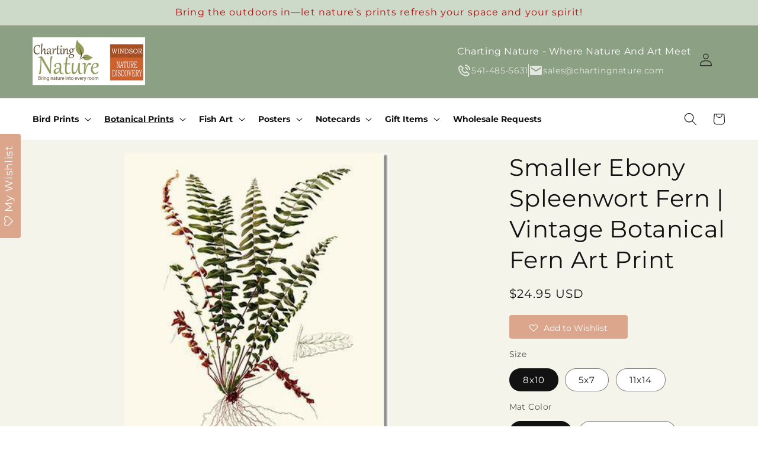

--- FILE ---
content_type: text/html; charset=utf-8
request_url: https://www.chartingnature.com/collections/vintage-botanical-fern-art-prints/products/fern-print-smaller-ebony-spleenwort-fern-6297
body_size: 52520
content:
<!doctype html>
<html class="js" lang="en">
  <head>
    <meta charset="utf-8">
    <meta http-equiv="X-UA-Compatible" content="IE=edge">
    <meta name="viewport" content="width=device-width,initial-scale=1">
    <meta name="theme-color" content="">
    <link rel="canonical" href="https://www.chartingnature.com/products/fern-print-smaller-ebony-spleenwort-fern-6297"><link rel="icon" type="image/png" href="//www.chartingnature.com/cdn/shop/files/cnleaf_72811b5b-8ead-4467-9d43-2ccc78b42b83.jpg?crop=center&height=32&v=1751266637&width=32"><link rel="preconnect" href="https://fonts.shopifycdn.com" crossorigin><title>
      Smaller Ebony Spleenwort Fern: Vintage Fern Wall Art Botanical Prints.
 &ndash; Charting Nature</title>

    
      <meta name="description" content="Explore our exquisite collection of vintage fern botanical prints. Perfect for adding a touch of timeless elegance to your home or office decor. Shop now!&quot;">
    

    

<meta property="og:site_name" content="Charting Nature">
<meta property="og:url" content="https://www.chartingnature.com/products/fern-print-smaller-ebony-spleenwort-fern-6297">
<meta property="og:title" content="Smaller Ebony Spleenwort Fern: Vintage Fern Wall Art Botanical Prints.">
<meta property="og:type" content="product">
<meta property="og:description" content="Explore our exquisite collection of vintage fern botanical prints. Perfect for adding a touch of timeless elegance to your home or office decor. Shop now!&quot;"><meta property="og:image" content="http://www.chartingnature.com/cdn/shop/products/6297-Smaller-Ebony-Spleenwort.jpg?v=1687474002">
  <meta property="og:image:secure_url" content="https://www.chartingnature.com/cdn/shop/products/6297-Smaller-Ebony-Spleenwort.jpg?v=1687474002">
  <meta property="og:image:width" content="351">
  <meta property="og:image:height" content="431"><meta property="og:price:amount" content="14.95">
  <meta property="og:price:currency" content="USD"><meta name="twitter:card" content="summary_large_image">
<meta name="twitter:title" content="Smaller Ebony Spleenwort Fern: Vintage Fern Wall Art Botanical Prints.">
<meta name="twitter:description" content="Explore our exquisite collection of vintage fern botanical prints. Perfect for adding a touch of timeless elegance to your home or office decor. Shop now!&quot;">


    <script src="//www.chartingnature.com/cdn/shop/t/28/assets/constants.js?v=132983761750457495441759007324" defer="defer"></script>
    <script src="//www.chartingnature.com/cdn/shop/t/28/assets/pubsub.js?v=25310214064522200911759007324" defer="defer"></script>
    <script src="//www.chartingnature.com/cdn/shop/t/28/assets/global.js?v=184345515105158409801759007324" defer="defer"></script>
    <script src="//www.chartingnature.com/cdn/shop/t/28/assets/details-disclosure.js?v=13653116266235556501759007324" defer="defer"></script>
    <script src="//www.chartingnature.com/cdn/shop/t/28/assets/details-modal.js?v=25581673532751508451759007324" defer="defer"></script>
    <script src="//www.chartingnature.com/cdn/shop/t/28/assets/search-form.js?v=133129549252120666541759007324" defer="defer"></script><script src="//www.chartingnature.com/cdn/shop/t/28/assets/animations.js?v=88693664871331136111759007324" defer="defer"></script><script>window.performance && window.performance.mark && window.performance.mark('shopify.content_for_header.start');</script><meta name="google-site-verification" content="T_BAQwfHu-S-ArTploBVMerNbQSqwg60jveGND8ZbqE">
<meta id="shopify-digital-wallet" name="shopify-digital-wallet" content="/5842698358/digital_wallets/dialog">
<meta name="shopify-checkout-api-token" content="e8d51d42cea5a755b8d44aa38d6b4d55">
<meta id="in-context-paypal-metadata" data-shop-id="5842698358" data-venmo-supported="false" data-environment="production" data-locale="en_US" data-paypal-v4="true" data-currency="USD">
<link rel="alternate" type="application/json+oembed" href="https://www.chartingnature.com/products/fern-print-smaller-ebony-spleenwort-fern-6297.oembed">
<script async="async" src="/checkouts/internal/preloads.js?locale=en-US"></script>
<link rel="preconnect" href="https://shop.app" crossorigin="anonymous">
<script async="async" src="https://shop.app/checkouts/internal/preloads.js?locale=en-US&shop_id=5842698358" crossorigin="anonymous"></script>
<script id="apple-pay-shop-capabilities" type="application/json">{"shopId":5842698358,"countryCode":"US","currencyCode":"USD","merchantCapabilities":["supports3DS"],"merchantId":"gid:\/\/shopify\/Shop\/5842698358","merchantName":"Charting Nature","requiredBillingContactFields":["postalAddress","email"],"requiredShippingContactFields":["postalAddress","email"],"shippingType":"shipping","supportedNetworks":["visa","masterCard","amex","discover","elo","jcb"],"total":{"type":"pending","label":"Charting Nature","amount":"1.00"},"shopifyPaymentsEnabled":true,"supportsSubscriptions":true}</script>
<script id="shopify-features" type="application/json">{"accessToken":"e8d51d42cea5a755b8d44aa38d6b4d55","betas":["rich-media-storefront-analytics"],"domain":"www.chartingnature.com","predictiveSearch":true,"shopId":5842698358,"locale":"en"}</script>
<script>var Shopify = Shopify || {};
Shopify.shop = "charting-nature.myshopify.com";
Shopify.locale = "en";
Shopify.currency = {"active":"USD","rate":"1.0"};
Shopify.country = "US";
Shopify.theme = {"name":"Dawn Theme","id":155585708252,"schema_name":"Dawn","schema_version":"15.3.0","theme_store_id":null,"role":"main"};
Shopify.theme.handle = "null";
Shopify.theme.style = {"id":null,"handle":null};
Shopify.cdnHost = "www.chartingnature.com/cdn";
Shopify.routes = Shopify.routes || {};
Shopify.routes.root = "/";</script>
<script type="module">!function(o){(o.Shopify=o.Shopify||{}).modules=!0}(window);</script>
<script>!function(o){function n(){var o=[];function n(){o.push(Array.prototype.slice.apply(arguments))}return n.q=o,n}var t=o.Shopify=o.Shopify||{};t.loadFeatures=n(),t.autoloadFeatures=n()}(window);</script>
<script>
  window.ShopifyPay = window.ShopifyPay || {};
  window.ShopifyPay.apiHost = "shop.app\/pay";
  window.ShopifyPay.redirectState = null;
</script>
<script id="shop-js-analytics" type="application/json">{"pageType":"product"}</script>
<script defer="defer" async type="module" src="//www.chartingnature.com/cdn/shopifycloud/shop-js/modules/v2/client.init-shop-cart-sync_BT-GjEfc.en.esm.js"></script>
<script defer="defer" async type="module" src="//www.chartingnature.com/cdn/shopifycloud/shop-js/modules/v2/chunk.common_D58fp_Oc.esm.js"></script>
<script defer="defer" async type="module" src="//www.chartingnature.com/cdn/shopifycloud/shop-js/modules/v2/chunk.modal_xMitdFEc.esm.js"></script>
<script type="module">
  await import("//www.chartingnature.com/cdn/shopifycloud/shop-js/modules/v2/client.init-shop-cart-sync_BT-GjEfc.en.esm.js");
await import("//www.chartingnature.com/cdn/shopifycloud/shop-js/modules/v2/chunk.common_D58fp_Oc.esm.js");
await import("//www.chartingnature.com/cdn/shopifycloud/shop-js/modules/v2/chunk.modal_xMitdFEc.esm.js");

  window.Shopify.SignInWithShop?.initShopCartSync?.({"fedCMEnabled":true,"windoidEnabled":true});

</script>
<script defer="defer" async type="module" src="//www.chartingnature.com/cdn/shopifycloud/shop-js/modules/v2/client.payment-terms_Ci9AEqFq.en.esm.js"></script>
<script defer="defer" async type="module" src="//www.chartingnature.com/cdn/shopifycloud/shop-js/modules/v2/chunk.common_D58fp_Oc.esm.js"></script>
<script defer="defer" async type="module" src="//www.chartingnature.com/cdn/shopifycloud/shop-js/modules/v2/chunk.modal_xMitdFEc.esm.js"></script>
<script type="module">
  await import("//www.chartingnature.com/cdn/shopifycloud/shop-js/modules/v2/client.payment-terms_Ci9AEqFq.en.esm.js");
await import("//www.chartingnature.com/cdn/shopifycloud/shop-js/modules/v2/chunk.common_D58fp_Oc.esm.js");
await import("//www.chartingnature.com/cdn/shopifycloud/shop-js/modules/v2/chunk.modal_xMitdFEc.esm.js");

  
</script>
<script>
  window.Shopify = window.Shopify || {};
  if (!window.Shopify.featureAssets) window.Shopify.featureAssets = {};
  window.Shopify.featureAssets['shop-js'] = {"shop-cart-sync":["modules/v2/client.shop-cart-sync_DZOKe7Ll.en.esm.js","modules/v2/chunk.common_D58fp_Oc.esm.js","modules/v2/chunk.modal_xMitdFEc.esm.js"],"init-fed-cm":["modules/v2/client.init-fed-cm_B6oLuCjv.en.esm.js","modules/v2/chunk.common_D58fp_Oc.esm.js","modules/v2/chunk.modal_xMitdFEc.esm.js"],"shop-cash-offers":["modules/v2/client.shop-cash-offers_D2sdYoxE.en.esm.js","modules/v2/chunk.common_D58fp_Oc.esm.js","modules/v2/chunk.modal_xMitdFEc.esm.js"],"shop-login-button":["modules/v2/client.shop-login-button_QeVjl5Y3.en.esm.js","modules/v2/chunk.common_D58fp_Oc.esm.js","modules/v2/chunk.modal_xMitdFEc.esm.js"],"pay-button":["modules/v2/client.pay-button_DXTOsIq6.en.esm.js","modules/v2/chunk.common_D58fp_Oc.esm.js","modules/v2/chunk.modal_xMitdFEc.esm.js"],"shop-button":["modules/v2/client.shop-button_DQZHx9pm.en.esm.js","modules/v2/chunk.common_D58fp_Oc.esm.js","modules/v2/chunk.modal_xMitdFEc.esm.js"],"avatar":["modules/v2/client.avatar_BTnouDA3.en.esm.js"],"init-windoid":["modules/v2/client.init-windoid_CR1B-cfM.en.esm.js","modules/v2/chunk.common_D58fp_Oc.esm.js","modules/v2/chunk.modal_xMitdFEc.esm.js"],"init-shop-for-new-customer-accounts":["modules/v2/client.init-shop-for-new-customer-accounts_C_vY_xzh.en.esm.js","modules/v2/client.shop-login-button_QeVjl5Y3.en.esm.js","modules/v2/chunk.common_D58fp_Oc.esm.js","modules/v2/chunk.modal_xMitdFEc.esm.js"],"init-shop-email-lookup-coordinator":["modules/v2/client.init-shop-email-lookup-coordinator_BI7n9ZSv.en.esm.js","modules/v2/chunk.common_D58fp_Oc.esm.js","modules/v2/chunk.modal_xMitdFEc.esm.js"],"init-shop-cart-sync":["modules/v2/client.init-shop-cart-sync_BT-GjEfc.en.esm.js","modules/v2/chunk.common_D58fp_Oc.esm.js","modules/v2/chunk.modal_xMitdFEc.esm.js"],"shop-toast-manager":["modules/v2/client.shop-toast-manager_DiYdP3xc.en.esm.js","modules/v2/chunk.common_D58fp_Oc.esm.js","modules/v2/chunk.modal_xMitdFEc.esm.js"],"init-customer-accounts":["modules/v2/client.init-customer-accounts_D9ZNqS-Q.en.esm.js","modules/v2/client.shop-login-button_QeVjl5Y3.en.esm.js","modules/v2/chunk.common_D58fp_Oc.esm.js","modules/v2/chunk.modal_xMitdFEc.esm.js"],"init-customer-accounts-sign-up":["modules/v2/client.init-customer-accounts-sign-up_iGw4briv.en.esm.js","modules/v2/client.shop-login-button_QeVjl5Y3.en.esm.js","modules/v2/chunk.common_D58fp_Oc.esm.js","modules/v2/chunk.modal_xMitdFEc.esm.js"],"shop-follow-button":["modules/v2/client.shop-follow-button_CqMgW2wH.en.esm.js","modules/v2/chunk.common_D58fp_Oc.esm.js","modules/v2/chunk.modal_xMitdFEc.esm.js"],"checkout-modal":["modules/v2/client.checkout-modal_xHeaAweL.en.esm.js","modules/v2/chunk.common_D58fp_Oc.esm.js","modules/v2/chunk.modal_xMitdFEc.esm.js"],"shop-login":["modules/v2/client.shop-login_D91U-Q7h.en.esm.js","modules/v2/chunk.common_D58fp_Oc.esm.js","modules/v2/chunk.modal_xMitdFEc.esm.js"],"lead-capture":["modules/v2/client.lead-capture_BJmE1dJe.en.esm.js","modules/v2/chunk.common_D58fp_Oc.esm.js","modules/v2/chunk.modal_xMitdFEc.esm.js"],"payment-terms":["modules/v2/client.payment-terms_Ci9AEqFq.en.esm.js","modules/v2/chunk.common_D58fp_Oc.esm.js","modules/v2/chunk.modal_xMitdFEc.esm.js"]};
</script>
<script>(function() {
  var isLoaded = false;
  function asyncLoad() {
    if (isLoaded) return;
    isLoaded = true;
    var urls = ["https:\/\/assets.smartwishlist.webmarked.net\/static\/v6\/smartwishlist2.js?shop=charting-nature.myshopify.com","https:\/\/hidepaypal2-static.inscoder.com\/st-hidepaypal-product-on.min.js?shop=charting-nature.myshopify.com","https:\/\/hidepaypal2-static.inscoder.com\/st-hidepaypal-cart-on.min.js?shop=charting-nature.myshopify.com","https:\/\/hidepaypal2-static.inscoder.com\/st-hidepaypal-checkout-on.min.js?shop=charting-nature.myshopify.com","https:\/\/cdn.judge.me\/checkout_comment.js?shop=charting-nature.myshopify.com","https:\/\/cdn.kilatechapps.com\/media\/ipcountryredirect\/5842698358.min.js?shop=charting-nature.myshopify.com","https:\/\/instafeed.nfcube.com\/cdn\/6fdb265bf1dd33ebe7af4adb3ac5fb95.js?shop=charting-nature.myshopify.com","https:\/\/public.zoorix.com\/sdk.min.js?shop=charting-nature.myshopify.com","\/\/cdn.shopify.com\/proxy\/12bf4b7442b08702fb4a24a0008c99f4caccabf05281f8fa8969c9a1fd7fb2c1\/static.cdn.printful.com\/static\/js\/external\/shopify-product-customizer.js?v=0.28\u0026shop=charting-nature.myshopify.com\u0026sp-cache-control=cHVibGljLCBtYXgtYWdlPTkwMA","https:\/\/ecommerce-editor-connector.live.gelato.tech\/ecommerce-editor\/v1\/shopify.esm.js?c=a9cc4eb3-f173-4114-b89a-92cd08d2b0f1\u0026s=1e572b41-2d81-4a57-b6aa-568fb0a3516c\u0026shop=charting-nature.myshopify.com","\/\/cdn.shopify.com\/proxy\/5fe522974178e33ebc4a0c37ee11aa31db6b1914081a98698a2318187bfefcd7\/api.goaffpro.com\/loader.js?shop=charting-nature.myshopify.com\u0026sp-cache-control=cHVibGljLCBtYXgtYWdlPTkwMA","\/\/cool-image-magnifier.product-image-zoom.com\/js\/core\/main.min.js?timestamp=1764551246\u0026shop=charting-nature.myshopify.com"];
    for (var i = 0; i < urls.length; i++) {
      var s = document.createElement('script');
      s.type = 'text/javascript';
      s.async = true;
      s.src = urls[i];
      var x = document.getElementsByTagName('script')[0];
      x.parentNode.insertBefore(s, x);
    }
  };
  if(window.attachEvent) {
    window.attachEvent('onload', asyncLoad);
  } else {
    window.addEventListener('load', asyncLoad, false);
  }
})();</script>
<script id="__st">var __st={"a":5842698358,"offset":-28800,"reqid":"9d309698-6753-444a-82c0-587d2b6ba094-1769062276","pageurl":"www.chartingnature.com\/collections\/vintage-botanical-fern-art-prints\/products\/fern-print-smaller-ebony-spleenwort-fern-6297","u":"3acd3a0f2ab0","p":"product","rtyp":"product","rid":2123327078518};</script>
<script>window.ShopifyPaypalV4VisibilityTracking = true;</script>
<script id="captcha-bootstrap">!function(){'use strict';const t='contact',e='account',n='new_comment',o=[[t,t],['blogs',n],['comments',n],[t,'customer']],c=[[e,'customer_login'],[e,'guest_login'],[e,'recover_customer_password'],[e,'create_customer']],r=t=>t.map((([t,e])=>`form[action*='/${t}']:not([data-nocaptcha='true']) input[name='form_type'][value='${e}']`)).join(','),a=t=>()=>t?[...document.querySelectorAll(t)].map((t=>t.form)):[];function s(){const t=[...o],e=r(t);return a(e)}const i='password',u='form_key',d=['recaptcha-v3-token','g-recaptcha-response','h-captcha-response',i],f=()=>{try{return window.sessionStorage}catch{return}},m='__shopify_v',_=t=>t.elements[u];function p(t,e,n=!1){try{const o=window.sessionStorage,c=JSON.parse(o.getItem(e)),{data:r}=function(t){const{data:e,action:n}=t;return t[m]||n?{data:e,action:n}:{data:t,action:n}}(c);for(const[e,n]of Object.entries(r))t.elements[e]&&(t.elements[e].value=n);n&&o.removeItem(e)}catch(o){console.error('form repopulation failed',{error:o})}}const l='form_type',E='cptcha';function T(t){t.dataset[E]=!0}const w=window,h=w.document,L='Shopify',v='ce_forms',y='captcha';let A=!1;((t,e)=>{const n=(g='f06e6c50-85a8-45c8-87d0-21a2b65856fe',I='https://cdn.shopify.com/shopifycloud/storefront-forms-hcaptcha/ce_storefront_forms_captcha_hcaptcha.v1.5.2.iife.js',D={infoText:'Protected by hCaptcha',privacyText:'Privacy',termsText:'Terms'},(t,e,n)=>{const o=w[L][v],c=o.bindForm;if(c)return c(t,g,e,D).then(n);var r;o.q.push([[t,g,e,D],n]),r=I,A||(h.body.append(Object.assign(h.createElement('script'),{id:'captcha-provider',async:!0,src:r})),A=!0)});var g,I,D;w[L]=w[L]||{},w[L][v]=w[L][v]||{},w[L][v].q=[],w[L][y]=w[L][y]||{},w[L][y].protect=function(t,e){n(t,void 0,e),T(t)},Object.freeze(w[L][y]),function(t,e,n,w,h,L){const[v,y,A,g]=function(t,e,n){const i=e?o:[],u=t?c:[],d=[...i,...u],f=r(d),m=r(i),_=r(d.filter((([t,e])=>n.includes(e))));return[a(f),a(m),a(_),s()]}(w,h,L),I=t=>{const e=t.target;return e instanceof HTMLFormElement?e:e&&e.form},D=t=>v().includes(t);t.addEventListener('submit',(t=>{const e=I(t);if(!e)return;const n=D(e)&&!e.dataset.hcaptchaBound&&!e.dataset.recaptchaBound,o=_(e),c=g().includes(e)&&(!o||!o.value);(n||c)&&t.preventDefault(),c&&!n&&(function(t){try{if(!f())return;!function(t){const e=f();if(!e)return;const n=_(t);if(!n)return;const o=n.value;o&&e.removeItem(o)}(t);const e=Array.from(Array(32),(()=>Math.random().toString(36)[2])).join('');!function(t,e){_(t)||t.append(Object.assign(document.createElement('input'),{type:'hidden',name:u})),t.elements[u].value=e}(t,e),function(t,e){const n=f();if(!n)return;const o=[...t.querySelectorAll(`input[type='${i}']`)].map((({name:t})=>t)),c=[...d,...o],r={};for(const[a,s]of new FormData(t).entries())c.includes(a)||(r[a]=s);n.setItem(e,JSON.stringify({[m]:1,action:t.action,data:r}))}(t,e)}catch(e){console.error('failed to persist form',e)}}(e),e.submit())}));const S=(t,e)=>{t&&!t.dataset[E]&&(n(t,e.some((e=>e===t))),T(t))};for(const o of['focusin','change'])t.addEventListener(o,(t=>{const e=I(t);D(e)&&S(e,y())}));const B=e.get('form_key'),M=e.get(l),P=B&&M;t.addEventListener('DOMContentLoaded',(()=>{const t=y();if(P)for(const e of t)e.elements[l].value===M&&p(e,B);[...new Set([...A(),...v().filter((t=>'true'===t.dataset.shopifyCaptcha))])].forEach((e=>S(e,t)))}))}(h,new URLSearchParams(w.location.search),n,t,e,['guest_login'])})(!1,!0)}();</script>
<script integrity="sha256-4kQ18oKyAcykRKYeNunJcIwy7WH5gtpwJnB7kiuLZ1E=" data-source-attribution="shopify.loadfeatures" defer="defer" src="//www.chartingnature.com/cdn/shopifycloud/storefront/assets/storefront/load_feature-a0a9edcb.js" crossorigin="anonymous"></script>
<script crossorigin="anonymous" defer="defer" src="//www.chartingnature.com/cdn/shopifycloud/storefront/assets/shopify_pay/storefront-65b4c6d7.js?v=20250812"></script>
<script data-source-attribution="shopify.dynamic_checkout.dynamic.init">var Shopify=Shopify||{};Shopify.PaymentButton=Shopify.PaymentButton||{isStorefrontPortableWallets:!0,init:function(){window.Shopify.PaymentButton.init=function(){};var t=document.createElement("script");t.src="https://www.chartingnature.com/cdn/shopifycloud/portable-wallets/latest/portable-wallets.en.js",t.type="module",document.head.appendChild(t)}};
</script>
<script data-source-attribution="shopify.dynamic_checkout.buyer_consent">
  function portableWalletsHideBuyerConsent(e){var t=document.getElementById("shopify-buyer-consent"),n=document.getElementById("shopify-subscription-policy-button");t&&n&&(t.classList.add("hidden"),t.setAttribute("aria-hidden","true"),n.removeEventListener("click",e))}function portableWalletsShowBuyerConsent(e){var t=document.getElementById("shopify-buyer-consent"),n=document.getElementById("shopify-subscription-policy-button");t&&n&&(t.classList.remove("hidden"),t.removeAttribute("aria-hidden"),n.addEventListener("click",e))}window.Shopify?.PaymentButton&&(window.Shopify.PaymentButton.hideBuyerConsent=portableWalletsHideBuyerConsent,window.Shopify.PaymentButton.showBuyerConsent=portableWalletsShowBuyerConsent);
</script>
<script data-source-attribution="shopify.dynamic_checkout.cart.bootstrap">document.addEventListener("DOMContentLoaded",(function(){function t(){return document.querySelector("shopify-accelerated-checkout-cart, shopify-accelerated-checkout")}if(t())Shopify.PaymentButton.init();else{new MutationObserver((function(e,n){t()&&(Shopify.PaymentButton.init(),n.disconnect())})).observe(document.body,{childList:!0,subtree:!0})}}));
</script>
<link id="shopify-accelerated-checkout-styles" rel="stylesheet" media="screen" href="https://www.chartingnature.com/cdn/shopifycloud/portable-wallets/latest/accelerated-checkout-backwards-compat.css" crossorigin="anonymous">
<style id="shopify-accelerated-checkout-cart">
        #shopify-buyer-consent {
  margin-top: 1em;
  display: inline-block;
  width: 100%;
}

#shopify-buyer-consent.hidden {
  display: none;
}

#shopify-subscription-policy-button {
  background: none;
  border: none;
  padding: 0;
  text-decoration: underline;
  font-size: inherit;
  cursor: pointer;
}

#shopify-subscription-policy-button::before {
  box-shadow: none;
}

      </style>
<script id="sections-script" data-sections="header" defer="defer" src="//www.chartingnature.com/cdn/shop/t/28/compiled_assets/scripts.js?v=13657"></script>
<script>window.performance && window.performance.mark && window.performance.mark('shopify.content_for_header.end');</script>


    <style data-shopify>
      @font-face {
  font-family: Montserrat;
  font-weight: 400;
  font-style: normal;
  font-display: swap;
  src: url("//www.chartingnature.com/cdn/fonts/montserrat/montserrat_n4.81949fa0ac9fd2021e16436151e8eaa539321637.woff2") format("woff2"),
       url("//www.chartingnature.com/cdn/fonts/montserrat/montserrat_n4.a6c632ca7b62da89c3594789ba828388aac693fe.woff") format("woff");
}

      @font-face {
  font-family: Montserrat;
  font-weight: 700;
  font-style: normal;
  font-display: swap;
  src: url("//www.chartingnature.com/cdn/fonts/montserrat/montserrat_n7.3c434e22befd5c18a6b4afadb1e3d77c128c7939.woff2") format("woff2"),
       url("//www.chartingnature.com/cdn/fonts/montserrat/montserrat_n7.5d9fa6e2cae713c8fb539a9876489d86207fe957.woff") format("woff");
}

      @font-face {
  font-family: Montserrat;
  font-weight: 400;
  font-style: italic;
  font-display: swap;
  src: url("//www.chartingnature.com/cdn/fonts/montserrat/montserrat_i4.5a4ea298b4789e064f62a29aafc18d41f09ae59b.woff2") format("woff2"),
       url("//www.chartingnature.com/cdn/fonts/montserrat/montserrat_i4.072b5869c5e0ed5b9d2021e4c2af132e16681ad2.woff") format("woff");
}

      @font-face {
  font-family: Montserrat;
  font-weight: 700;
  font-style: italic;
  font-display: swap;
  src: url("//www.chartingnature.com/cdn/fonts/montserrat/montserrat_i7.a0d4a463df4f146567d871890ffb3c80408e7732.woff2") format("woff2"),
       url("//www.chartingnature.com/cdn/fonts/montserrat/montserrat_i7.f6ec9f2a0681acc6f8152c40921d2a4d2e1a2c78.woff") format("woff");
}

      @font-face {
  font-family: Montserrat;
  font-weight: 400;
  font-style: normal;
  font-display: swap;
  src: url("//www.chartingnature.com/cdn/fonts/montserrat/montserrat_n4.81949fa0ac9fd2021e16436151e8eaa539321637.woff2") format("woff2"),
       url("//www.chartingnature.com/cdn/fonts/montserrat/montserrat_n4.a6c632ca7b62da89c3594789ba828388aac693fe.woff") format("woff");
}


      
        :root,
        .color-scheme-1 {
          --color-background: 255,255,255;
        
          --gradient-background: #ffffff;
        

        

        --color-foreground: 18,18,18;
        --color-background-contrast: 191,191,191;
        --color-shadow: 18,18,18;
        --color-button: 18,18,18;
        --color-button-text: 255,255,255;
        --color-secondary-button: 255,255,255;
        --color-secondary-button-text: 18,18,18;
        --color-link: 18,18,18;
        --color-badge-foreground: 18,18,18;
        --color-badge-background: 255,255,255;
        --color-badge-border: 18,18,18;
        --payment-terms-background-color: rgb(255 255 255);
      }
      
        
        .color-scheme-2 {
          --color-background: 243,243,243;
        
          --gradient-background: #f3f3f3;
        

        

        --color-foreground: 18,18,18;
        --color-background-contrast: 179,179,179;
        --color-shadow: 18,18,18;
        --color-button: 18,18,18;
        --color-button-text: 243,243,243;
        --color-secondary-button: 243,243,243;
        --color-secondary-button-text: 18,18,18;
        --color-link: 18,18,18;
        --color-badge-foreground: 18,18,18;
        --color-badge-background: 243,243,243;
        --color-badge-border: 18,18,18;
        --payment-terms-background-color: rgb(243 243 243);
      }
      
        
        .color-scheme-3 {
          --color-background: 36,40,51;
        
          --gradient-background: #242833;
        

        

        --color-foreground: 255,255,255;
        --color-background-contrast: 47,52,66;
        --color-shadow: 18,18,18;
        --color-button: 255,255,255;
        --color-button-text: 0,0,0;
        --color-secondary-button: 36,40,51;
        --color-secondary-button-text: 255,255,255;
        --color-link: 255,255,255;
        --color-badge-foreground: 255,255,255;
        --color-badge-background: 36,40,51;
        --color-badge-border: 255,255,255;
        --payment-terms-background-color: rgb(36 40 51);
      }
      
        
        .color-scheme-4 {
          --color-background: 18,18,18;
        
          --gradient-background: #121212;
        

        

        --color-foreground: 255,255,255;
        --color-background-contrast: 146,146,146;
        --color-shadow: 18,18,18;
        --color-button: 255,255,255;
        --color-button-text: 18,18,18;
        --color-secondary-button: 18,18,18;
        --color-secondary-button-text: 255,255,255;
        --color-link: 255,255,255;
        --color-badge-foreground: 255,255,255;
        --color-badge-background: 18,18,18;
        --color-badge-border: 255,255,255;
        --payment-terms-background-color: rgb(18 18 18);
      }
      
        
        .color-scheme-5 {
          --color-background: 51,79,180;
        
          --gradient-background: #334fb4;
        

        

        --color-foreground: 255,255,255;
        --color-background-contrast: 23,35,81;
        --color-shadow: 18,18,18;
        --color-button: 255,255,255;
        --color-button-text: 51,79,180;
        --color-secondary-button: 51,79,180;
        --color-secondary-button-text: 255,255,255;
        --color-link: 255,255,255;
        --color-badge-foreground: 255,255,255;
        --color-badge-background: 51,79,180;
        --color-badge-border: 255,255,255;
        --payment-terms-background-color: rgb(51 79 180);
      }
      
        
        .color-scheme-dfd16621-9d67-4b6f-870b-e774cb4d0ea2 {
          --color-background: 140,161,132;
        
          --gradient-background: #8ca184;
        

        

        --color-foreground: 255,255,255;
        --color-background-contrast: 78,94,72;
        --color-shadow: 18,18,18;
        --color-button: 18,18,18;
        --color-button-text: 255,255,255;
        --color-secondary-button: 140,161,132;
        --color-secondary-button-text: 18,18,18;
        --color-link: 18,18,18;
        --color-badge-foreground: 255,255,255;
        --color-badge-background: 140,161,132;
        --color-badge-border: 255,255,255;
        --payment-terms-background-color: rgb(140 161 132);
      }
      
        
        .color-scheme-1298c199-7ec7-4110-a353-339c0332a783 {
          --color-background: 205,217,201;
        
          --gradient-background: #cdd9c9;
        

        

        --color-foreground: 18,18,18;
        --color-background-contrast: 136,164,126;
        --color-shadow: 18,18,18;
        --color-button: 18,18,18;
        --color-button-text: 255,255,255;
        --color-secondary-button: 205,217,201;
        --color-secondary-button-text: 18,18,18;
        --color-link: 18,18,18;
        --color-badge-foreground: 18,18,18;
        --color-badge-background: 205,217,201;
        --color-badge-border: 18,18,18;
        --payment-terms-background-color: rgb(205 217 201);
      }
      
        
        .color-scheme-b2c8faaa-ffb6-4fff-aab2-0ce9c708c602 {
          --color-background: 255,255,255;
        
          --gradient-background: #ffffff;
        

        

        --color-foreground: 18,18,18;
        --color-background-contrast: 191,191,191;
        --color-shadow: 18,18,18;
        --color-button: 18,18,18;
        --color-button-text: 255,255,255;
        --color-secondary-button: 255,255,255;
        --color-secondary-button-text: 18,18,18;
        --color-link: 18,18,18;
        --color-badge-foreground: 18,18,18;
        --color-badge-background: 255,255,255;
        --color-badge-border: 18,18,18;
        --payment-terms-background-color: rgb(255 255 255);
      }
      
        
        .color-scheme-05bb7fe4-1861-4fd3-b7bd-a8a5c4605b15 {
          --color-background: 219,219,219;
        
          --gradient-background: #dbdbdb;
        

        

        --color-foreground: 18,18,18;
        --color-background-contrast: 155,155,155;
        --color-shadow: 18,18,18;
        --color-button: 18,18,18;
        --color-button-text: 255,255,255;
        --color-secondary-button: 219,219,219;
        --color-secondary-button-text: 18,18,18;
        --color-link: 18,18,18;
        --color-badge-foreground: 18,18,18;
        --color-badge-background: 219,219,219;
        --color-badge-border: 18,18,18;
        --payment-terms-background-color: rgb(219 219 219);
      }
      
        
        .color-scheme-3d9033dc-104c-4ef5-b39a-8919b9a5d50f {
          --color-background: 205,217,201;
        
          --gradient-background: #cdd9c9;
        

        

        --color-foreground: 183,14,14;
        --color-background-contrast: 136,164,126;
        --color-shadow: 18,18,18;
        --color-button: 255,255,255;
        --color-button-text: 255,255,255;
        --color-secondary-button: 205,217,201;
        --color-secondary-button-text: 18,18,18;
        --color-link: 18,18,18;
        --color-badge-foreground: 183,14,14;
        --color-badge-background: 205,217,201;
        --color-badge-border: 183,14,14;
        --payment-terms-background-color: rgb(205 217 201);
      }
      

      body, .color-scheme-1, .color-scheme-2, .color-scheme-3, .color-scheme-4, .color-scheme-5, .color-scheme-dfd16621-9d67-4b6f-870b-e774cb4d0ea2, .color-scheme-1298c199-7ec7-4110-a353-339c0332a783, .color-scheme-b2c8faaa-ffb6-4fff-aab2-0ce9c708c602, .color-scheme-05bb7fe4-1861-4fd3-b7bd-a8a5c4605b15, .color-scheme-3d9033dc-104c-4ef5-b39a-8919b9a5d50f {
        color: rgba(var(--color-foreground), 0.75);
        background-color: rgb(var(--color-background));
      }

      :root {
        --font-body-family: Montserrat, sans-serif;
        --font-body-style: normal;
        --font-body-weight: 400;
        --font-body-weight-bold: 700;

        --font-heading-family: Montserrat, sans-serif;
        --font-heading-style: normal;
        --font-heading-weight: 400;

        --font-body-scale: 1.1;
        --font-heading-scale: 0.9090909090909091;

        --media-padding: px;
        --media-border-opacity: 0.05;
        --media-border-width: 1px;
        --media-radius: 0px;
        --media-shadow-opacity: 0.0;
        --media-shadow-horizontal-offset: 0px;
        --media-shadow-vertical-offset: 4px;
        --media-shadow-blur-radius: 5px;
        --media-shadow-visible: 0;

        --page-width: 120rem;
        --page-width-margin: 0rem;

        --product-card-image-padding: 0.0rem;
        --product-card-corner-radius: 0.0rem;
        --product-card-text-alignment: left;
        --product-card-border-width: 0.0rem;
        --product-card-border-opacity: 0.1;
        --product-card-shadow-opacity: 0.0;
        --product-card-shadow-visible: 0;
        --product-card-shadow-horizontal-offset: 0.0rem;
        --product-card-shadow-vertical-offset: 0.4rem;
        --product-card-shadow-blur-radius: 0.5rem;

        --collection-card-image-padding: 0.0rem;
        --collection-card-corner-radius: 0.0rem;
        --collection-card-text-alignment: left;
        --collection-card-border-width: 0.0rem;
        --collection-card-border-opacity: 0.1;
        --collection-card-shadow-opacity: 0.0;
        --collection-card-shadow-visible: 0;
        --collection-card-shadow-horizontal-offset: 0.0rem;
        --collection-card-shadow-vertical-offset: 0.4rem;
        --collection-card-shadow-blur-radius: 0.5rem;

        --blog-card-image-padding: 0.0rem;
        --blog-card-corner-radius: 0.0rem;
        --blog-card-text-alignment: left;
        --blog-card-border-width: 0.0rem;
        --blog-card-border-opacity: 0.1;
        --blog-card-shadow-opacity: 0.0;
        --blog-card-shadow-visible: 0;
        --blog-card-shadow-horizontal-offset: 0.0rem;
        --blog-card-shadow-vertical-offset: 0.4rem;
        --blog-card-shadow-blur-radius: 0.5rem;

        --badge-corner-radius: 4.0rem;

        --popup-border-width: 1px;
        --popup-border-opacity: 0.1;
        --popup-corner-radius: 0px;
        --popup-shadow-opacity: 0.05;
        --popup-shadow-horizontal-offset: 0px;
        --popup-shadow-vertical-offset: 4px;
        --popup-shadow-blur-radius: 5px;

        --drawer-border-width: 1px;
        --drawer-border-opacity: 0.1;
        --drawer-shadow-opacity: 0.0;
        --drawer-shadow-horizontal-offset: 0px;
        --drawer-shadow-vertical-offset: 4px;
        --drawer-shadow-blur-radius: 5px;

        --spacing-sections-desktop: 0px;
        --spacing-sections-mobile: 0px;

        --grid-desktop-vertical-spacing: 8px;
        --grid-desktop-horizontal-spacing: 8px;
        --grid-mobile-vertical-spacing: 4px;
        --grid-mobile-horizontal-spacing: 4px;

        --text-boxes-border-opacity: 0.1;
        --text-boxes-border-width: 0px;
        --text-boxes-radius: 0px;
        --text-boxes-shadow-opacity: 0.0;
        --text-boxes-shadow-visible: 0;
        --text-boxes-shadow-horizontal-offset: 0px;
        --text-boxes-shadow-vertical-offset: 4px;
        --text-boxes-shadow-blur-radius: 5px;

        --buttons-radius: 0px;
        --buttons-radius-outset: 0px;
        --buttons-border-width: 1px;
        --buttons-border-opacity: 1.0;
        --buttons-shadow-opacity: 0.0;
        --buttons-shadow-visible: 0;
        --buttons-shadow-horizontal-offset: 0px;
        --buttons-shadow-vertical-offset: 4px;
        --buttons-shadow-blur-radius: 5px;
        --buttons-border-offset: 0px;

        --inputs-radius: 0px;
        --inputs-border-width: 1px;
        --inputs-border-opacity: 0.55;
        --inputs-shadow-opacity: 0.0;
        --inputs-shadow-horizontal-offset: 0px;
        --inputs-margin-offset: 0px;
        --inputs-shadow-vertical-offset: 4px;
        --inputs-shadow-blur-radius: 5px;
        --inputs-radius-outset: 0px;

        --variant-pills-radius: 40px;
        --variant-pills-border-width: 1px;
        --variant-pills-border-opacity: 0.55;
        --variant-pills-shadow-opacity: 0.0;
        --variant-pills-shadow-horizontal-offset: 0px;
        --variant-pills-shadow-vertical-offset: 4px;
        --variant-pills-shadow-blur-radius: 5px;
      }

      *,
      *::before,
      *::after {
        box-sizing: inherit;
      }

      html {
        box-sizing: border-box;
        font-size: calc(var(--font-body-scale) * 62.5%);
        height: 100%;
      }

      body {
        display: grid;
        grid-template-rows: auto auto 1fr auto;
        grid-template-columns: 100%;
        min-height: 100%;
        margin: 0;
        font-size: 1.5rem;
        letter-spacing: 0.06rem;
        line-height: calc(1 + 0.8 / var(--font-body-scale));
        font-family: var(--font-body-family);
        font-style: var(--font-body-style);
        font-weight: var(--font-body-weight);
      }

      @media screen and (min-width: 750px) {
        body {
          font-size: 1.6rem;
        }
      }
    </style>

    <link href="//www.chartingnature.com/cdn/shop/t/28/assets/base.css?v=105423293699014807271764309873" rel="stylesheet" type="text/css" media="all" />
    <link rel="stylesheet" href="//www.chartingnature.com/cdn/shop/t/28/assets/component-cart-items.css?v=123238115697927560811759007324" media="print" onload="this.media='all'">
      <link rel="preload" as="font" href="//www.chartingnature.com/cdn/fonts/montserrat/montserrat_n4.81949fa0ac9fd2021e16436151e8eaa539321637.woff2" type="font/woff2" crossorigin>
      

      <link rel="preload" as="font" href="//www.chartingnature.com/cdn/fonts/montserrat/montserrat_n4.81949fa0ac9fd2021e16436151e8eaa539321637.woff2" type="font/woff2" crossorigin>
      
<link href="//www.chartingnature.com/cdn/shop/t/28/assets/component-localization-form.css?v=170315343355214948141759007324" rel="stylesheet" type="text/css" media="all" />
      <script src="//www.chartingnature.com/cdn/shop/t/28/assets/localization-form.js?v=144176611646395275351759007324" defer="defer"></script><link
        rel="stylesheet"
        href="//www.chartingnature.com/cdn/shop/t/28/assets/component-predictive-search.css?v=118923337488134913561759007324"
        media="print"
        onload="this.media='all'"
      ><script>
      if (Shopify.designMode) {
        document.documentElement.classList.add('shopify-design-mode');
      }
    </script>

<script type="application/ld+json">
{
  "@context": "https://schema.org",
  "@type": "Organization",
  "name": "Charting Nature",
  "url": "https://www.chartingnature.com",
  "logo": "//www.chartingnature.com/cdn/shop/t/28/assets/your-fallback-logo.png?v=13657",
  "sameAs": [
    "https://www.facebook.com/ChartingNature",
    "https://www.instagram.com/ChartingNature",
    "https://www.pinterest.com/ChartingNature"
  ]
}
</script>


   
  <!-- BEGIN app block: shopify://apps/judge-me-reviews/blocks/judgeme_core/61ccd3b1-a9f2-4160-9fe9-4fec8413e5d8 --><!-- Start of Judge.me Core -->






<link rel="dns-prefetch" href="https://cdnwidget.judge.me">
<link rel="dns-prefetch" href="https://cdn.judge.me">
<link rel="dns-prefetch" href="https://cdn1.judge.me">
<link rel="dns-prefetch" href="https://api.judge.me">

<script data-cfasync='false' class='jdgm-settings-script'>window.jdgmSettings={"pagination":5,"disable_web_reviews":false,"badge_no_review_text":"No reviews","badge_n_reviews_text":"{{ n }} review/reviews","hide_badge_preview_if_no_reviews":true,"badge_hide_text":false,"enforce_center_preview_badge":false,"widget_title":"Customer Reviews","widget_open_form_text":"Write a review","widget_close_form_text":"Cancel review","widget_refresh_page_text":"Refresh page","widget_summary_text":"Based on {{ number_of_reviews }} review/reviews","widget_no_review_text":"Be the first to write a review","widget_name_field_text":"Display name","widget_verified_name_field_text":"Verified Name (public)","widget_name_placeholder_text":"Display name","widget_required_field_error_text":"This field is required.","widget_email_field_text":"Email address","widget_verified_email_field_text":"Verified Email (private, can not be edited)","widget_email_placeholder_text":"Your email address","widget_email_field_error_text":"Please enter a valid email address.","widget_rating_field_text":"Rating","widget_review_title_field_text":"Review Title","widget_review_title_placeholder_text":"Give your review a title","widget_review_body_field_text":"Review content","widget_review_body_placeholder_text":"Start writing here...","widget_pictures_field_text":"Picture/Video (optional)","widget_submit_review_text":"Submit Review","widget_submit_verified_review_text":"Submit Verified Review","widget_submit_success_msg_with_auto_publish":"Thank you! Please refresh the page in a few moments to see your review. You can remove or edit your review by logging into \u003ca href='https://judge.me/login' target='_blank' rel='nofollow noopener'\u003eJudge.me\u003c/a\u003e","widget_submit_success_msg_no_auto_publish":"Thank you! Your review will be published as soon as it is approved by the shop admin. You can remove or edit your review by logging into \u003ca href='https://judge.me/login' target='_blank' rel='nofollow noopener'\u003eJudge.me\u003c/a\u003e","widget_show_default_reviews_out_of_total_text":"Showing {{ n_reviews_shown }} out of {{ n_reviews }} reviews.","widget_show_all_link_text":"Show all","widget_show_less_link_text":"Show less","widget_author_said_text":"{{ reviewer_name }} said:","widget_days_text":"{{ n }} days ago","widget_weeks_text":"{{ n }} week/weeks ago","widget_months_text":"{{ n }} month/months ago","widget_years_text":"{{ n }} year/years ago","widget_yesterday_text":"Yesterday","widget_today_text":"Today","widget_replied_text":"\u003e\u003e {{ shop_name }} replied:","widget_read_more_text":"Read more","widget_reviewer_name_as_initial":"","widget_rating_filter_color":"","widget_rating_filter_see_all_text":"See all reviews","widget_sorting_most_recent_text":"Most Recent","widget_sorting_highest_rating_text":"Highest Rating","widget_sorting_lowest_rating_text":"Lowest Rating","widget_sorting_with_pictures_text":"Only Pictures","widget_sorting_most_helpful_text":"Most Helpful","widget_open_question_form_text":"Ask a question","widget_reviews_subtab_text":"Reviews","widget_questions_subtab_text":"Questions","widget_question_label_text":"Question","widget_answer_label_text":"Answer","widget_question_placeholder_text":"Write your question here","widget_submit_question_text":"Submit Question","widget_question_submit_success_text":"Thank you for your question! We will notify you once it gets answered.","verified_badge_text":"Verified","verified_badge_bg_color":"","verified_badge_text_color":"","verified_badge_placement":"left-of-reviewer-name","widget_review_max_height":"","widget_hide_border":false,"widget_social_share":false,"widget_thumb":false,"widget_review_location_show":false,"widget_location_format":"country_iso_code","all_reviews_include_out_of_store_products":true,"all_reviews_out_of_store_text":"(out of store)","all_reviews_pagination":100,"all_reviews_product_name_prefix_text":"about","enable_review_pictures":false,"enable_question_anwser":true,"widget_theme":"","review_date_format":"mm/dd/yyyy","default_sort_method":"most-recent","widget_product_reviews_subtab_text":"Product Reviews","widget_shop_reviews_subtab_text":"Shop Reviews","widget_other_products_reviews_text":"Reviews for other products","widget_store_reviews_subtab_text":"Store reviews","widget_no_store_reviews_text":"This store hasn't received any reviews yet","widget_web_restriction_product_reviews_text":"This product hasn't received any reviews yet","widget_no_items_text":"No items found","widget_show_more_text":"Show more","widget_write_a_store_review_text":"Write a Store Review","widget_other_languages_heading":"Reviews in Other Languages","widget_translate_review_text":"Translate review to {{ language }}","widget_translating_review_text":"Translating...","widget_show_original_translation_text":"Show original ({{ language }})","widget_translate_review_failed_text":"Review couldn't be translated.","widget_translate_review_retry_text":"Retry","widget_translate_review_try_again_later_text":"Try again later","show_product_url_for_grouped_product":false,"widget_sorting_pictures_first_text":"Pictures First","show_pictures_on_all_rev_page_mobile":false,"show_pictures_on_all_rev_page_desktop":false,"floating_tab_hide_mobile_install_preference":false,"floating_tab_button_name":"★ Customer Reviews","floating_tab_title":"Let customers speak for us","floating_tab_button_color":"","floating_tab_button_background_color":"","floating_tab_url":"","floating_tab_url_enabled":false,"floating_tab_tab_style":"text","all_reviews_text_badge_text":"Customers rate us {{ shop.metafields.judgeme.all_reviews_rating | round: 1 }}/5 based on {{ shop.metafields.judgeme.all_reviews_count }} reviews.","all_reviews_text_badge_text_branded_style":"{{ shop.metafields.judgeme.all_reviews_rating | round: 1 }} out of 5 stars based on {{ shop.metafields.judgeme.all_reviews_count }} reviews","is_all_reviews_text_badge_a_link":false,"show_stars_for_all_reviews_text_badge":false,"all_reviews_text_badge_url":"","all_reviews_text_style":"text","all_reviews_text_color_style":"judgeme_brand_color","all_reviews_text_color":"#108474","all_reviews_text_show_jm_brand":true,"featured_carousel_show_header":true,"featured_carousel_title":"Let customers speak for us","testimonials_carousel_title":"Customers are saying","videos_carousel_title":"Real customer stories","cards_carousel_title":"Customers are saying","featured_carousel_count_text":"from {{ n }} reviews","featured_carousel_add_link_to_all_reviews_page":false,"featured_carousel_url":"","featured_carousel_show_images":true,"featured_carousel_autoslide_interval":5,"featured_carousel_arrows_on_the_sides":false,"featured_carousel_height":250,"featured_carousel_width":80,"featured_carousel_image_size":0,"featured_carousel_image_height":250,"featured_carousel_arrow_color":"#eeeeee","verified_count_badge_style":"vintage","verified_count_badge_orientation":"horizontal","verified_count_badge_color_style":"judgeme_brand_color","verified_count_badge_color":"#108474","is_verified_count_badge_a_link":false,"verified_count_badge_url":"","verified_count_badge_show_jm_brand":true,"widget_rating_preset_default":5,"widget_first_sub_tab":"product-reviews","widget_show_histogram":true,"widget_histogram_use_custom_color":false,"widget_pagination_use_custom_color":false,"widget_star_use_custom_color":false,"widget_verified_badge_use_custom_color":false,"widget_write_review_use_custom_color":false,"picture_reminder_submit_button":"Upload Pictures","enable_review_videos":false,"mute_video_by_default":false,"widget_sorting_videos_first_text":"Videos First","widget_review_pending_text":"Pending","featured_carousel_items_for_large_screen":3,"social_share_options_order":"Facebook,Twitter","remove_microdata_snippet":true,"disable_json_ld":false,"enable_json_ld_products":false,"preview_badge_show_question_text":false,"preview_badge_no_question_text":"No questions","preview_badge_n_question_text":"{{ number_of_questions }} question/questions","qa_badge_show_icon":false,"qa_badge_position":"same-row","remove_judgeme_branding":false,"widget_add_search_bar":false,"widget_search_bar_placeholder":"Search","widget_sorting_verified_only_text":"Verified only","featured_carousel_theme":"default","featured_carousel_show_rating":true,"featured_carousel_show_title":true,"featured_carousel_show_body":true,"featured_carousel_show_date":false,"featured_carousel_show_reviewer":true,"featured_carousel_show_product":false,"featured_carousel_header_background_color":"#108474","featured_carousel_header_text_color":"#ffffff","featured_carousel_name_product_separator":"reviewed","featured_carousel_full_star_background":"#108474","featured_carousel_empty_star_background":"#dadada","featured_carousel_vertical_theme_background":"#f9fafb","featured_carousel_verified_badge_enable":false,"featured_carousel_verified_badge_color":"#108474","featured_carousel_border_style":"round","featured_carousel_review_line_length_limit":3,"featured_carousel_more_reviews_button_text":"Read more reviews","featured_carousel_view_product_button_text":"View product","all_reviews_page_load_reviews_on":"scroll","all_reviews_page_load_more_text":"Load More Reviews","disable_fb_tab_reviews":false,"enable_ajax_cdn_cache":false,"widget_public_name_text":"displayed publicly like","default_reviewer_name":"John Smith","default_reviewer_name_has_non_latin":true,"widget_reviewer_anonymous":"Anonymous","medals_widget_title":"Judge.me Review Medals","medals_widget_background_color":"#f9fafb","medals_widget_position":"footer_all_pages","medals_widget_border_color":"#f9fafb","medals_widget_verified_text_position":"left","medals_widget_use_monochromatic_version":false,"medals_widget_elements_color":"#108474","show_reviewer_avatar":true,"widget_invalid_yt_video_url_error_text":"Not a YouTube video URL","widget_max_length_field_error_text":"Please enter no more than {0} characters.","widget_show_country_flag":false,"widget_show_collected_via_shop_app":true,"widget_verified_by_shop_badge_style":"light","widget_verified_by_shop_text":"Verified by Shop","widget_show_photo_gallery":false,"widget_load_with_code_splitting":true,"widget_ugc_install_preference":false,"widget_ugc_title":"Made by us, Shared by you","widget_ugc_subtitle":"Tag us to see your picture featured in our page","widget_ugc_arrows_color":"#ffffff","widget_ugc_primary_button_text":"Buy Now","widget_ugc_primary_button_background_color":"#108474","widget_ugc_primary_button_text_color":"#ffffff","widget_ugc_primary_button_border_width":"0","widget_ugc_primary_button_border_style":"none","widget_ugc_primary_button_border_color":"#108474","widget_ugc_primary_button_border_radius":"25","widget_ugc_secondary_button_text":"Load More","widget_ugc_secondary_button_background_color":"#ffffff","widget_ugc_secondary_button_text_color":"#108474","widget_ugc_secondary_button_border_width":"2","widget_ugc_secondary_button_border_style":"solid","widget_ugc_secondary_button_border_color":"#108474","widget_ugc_secondary_button_border_radius":"25","widget_ugc_reviews_button_text":"View Reviews","widget_ugc_reviews_button_background_color":"#ffffff","widget_ugc_reviews_button_text_color":"#108474","widget_ugc_reviews_button_border_width":"2","widget_ugc_reviews_button_border_style":"solid","widget_ugc_reviews_button_border_color":"#108474","widget_ugc_reviews_button_border_radius":"25","widget_ugc_reviews_button_link_to":"judgeme-reviews-page","widget_ugc_show_post_date":true,"widget_ugc_max_width":"800","widget_rating_metafield_value_type":true,"widget_primary_color":"#919B54","widget_enable_secondary_color":false,"widget_secondary_color":"#edf5f5","widget_summary_average_rating_text":"{{ average_rating }} out of 5","widget_media_grid_title":"Customer photos \u0026 videos","widget_media_grid_see_more_text":"See more","widget_round_style":false,"widget_show_product_medals":true,"widget_verified_by_judgeme_text":"Verified by Judge.me","widget_show_store_medals":true,"widget_verified_by_judgeme_text_in_store_medals":"Verified by Judge.me","widget_media_field_exceed_quantity_message":"Sorry, we can only accept {{ max_media }} for one review.","widget_media_field_exceed_limit_message":"{{ file_name }} is too large, please select a {{ media_type }} less than {{ size_limit }}MB.","widget_review_submitted_text":"Review Submitted!","widget_question_submitted_text":"Question Submitted!","widget_close_form_text_question":"Cancel","widget_write_your_answer_here_text":"Write your answer here","widget_enabled_branded_link":true,"widget_show_collected_by_judgeme":false,"widget_reviewer_name_color":"","widget_write_review_text_color":"","widget_write_review_bg_color":"","widget_collected_by_judgeme_text":"collected by Judge.me","widget_pagination_type":"standard","widget_load_more_text":"Load More","widget_load_more_color":"#108474","widget_full_review_text":"Full Review","widget_read_more_reviews_text":"Read More Reviews","widget_read_questions_text":"Read Questions","widget_questions_and_answers_text":"Questions \u0026 Answers","widget_verified_by_text":"Verified by","widget_verified_text":"Verified","widget_number_of_reviews_text":"{{ number_of_reviews }} reviews","widget_back_button_text":"Back","widget_next_button_text":"Next","widget_custom_forms_filter_button":"Filters","custom_forms_style":"vertical","widget_show_review_information":false,"how_reviews_are_collected":"How reviews are collected?","widget_show_review_keywords":false,"widget_gdpr_statement":"How we use your data: We'll only contact you about the review you left, and only if necessary. By submitting your review, you agree to Judge.me's \u003ca href='https://judge.me/terms' target='_blank' rel='nofollow noopener'\u003eterms\u003c/a\u003e, \u003ca href='https://judge.me/privacy' target='_blank' rel='nofollow noopener'\u003eprivacy\u003c/a\u003e and \u003ca href='https://judge.me/content-policy' target='_blank' rel='nofollow noopener'\u003econtent\u003c/a\u003e policies.","widget_multilingual_sorting_enabled":false,"widget_translate_review_content_enabled":false,"widget_translate_review_content_method":"manual","popup_widget_review_selection":"automatically_with_pictures","popup_widget_round_border_style":true,"popup_widget_show_title":true,"popup_widget_show_body":true,"popup_widget_show_reviewer":false,"popup_widget_show_product":true,"popup_widget_show_pictures":true,"popup_widget_use_review_picture":true,"popup_widget_show_on_home_page":true,"popup_widget_show_on_product_page":true,"popup_widget_show_on_collection_page":true,"popup_widget_show_on_cart_page":true,"popup_widget_position":"bottom_left","popup_widget_first_review_delay":5,"popup_widget_duration":5,"popup_widget_interval":5,"popup_widget_review_count":5,"popup_widget_hide_on_mobile":true,"review_snippet_widget_round_border_style":true,"review_snippet_widget_card_color":"#FFFFFF","review_snippet_widget_slider_arrows_background_color":"#FFFFFF","review_snippet_widget_slider_arrows_color":"#000000","review_snippet_widget_star_color":"#108474","show_product_variant":false,"all_reviews_product_variant_label_text":"Variant: ","widget_show_verified_branding":false,"widget_ai_summary_title":"Customers say","widget_ai_summary_disclaimer":"AI-powered review summary based on recent customer reviews","widget_show_ai_summary":false,"widget_show_ai_summary_bg":false,"widget_show_review_title_input":true,"redirect_reviewers_invited_via_email":"review_widget","request_store_review_after_product_review":false,"request_review_other_products_in_order":false,"review_form_color_scheme":"default","review_form_corner_style":"square","review_form_star_color":{},"review_form_text_color":"#333333","review_form_background_color":"#ffffff","review_form_field_background_color":"#fafafa","review_form_button_color":{},"review_form_button_text_color":"#ffffff","review_form_modal_overlay_color":"#000000","review_content_screen_title_text":"How would you rate this product?","review_content_introduction_text":"We would love it if you would share a bit about your experience.","store_review_form_title_text":"How would you rate this store?","store_review_form_introduction_text":"We would love it if you would share a bit about your experience.","show_review_guidance_text":true,"one_star_review_guidance_text":"Poor","five_star_review_guidance_text":"Great","customer_information_screen_title_text":"About you","customer_information_introduction_text":"Please tell us more about you.","custom_questions_screen_title_text":"Your experience in more detail","custom_questions_introduction_text":"Here are a few questions to help us understand more about your experience.","review_submitted_screen_title_text":"Thanks for your review!","review_submitted_screen_thank_you_text":"We are processing it and it will appear on the store soon.","review_submitted_screen_email_verification_text":"Please confirm your email by clicking the link we just sent you. This helps us keep reviews authentic.","review_submitted_request_store_review_text":"Would you like to share your experience of shopping with us?","review_submitted_review_other_products_text":"Would you like to review these products?","store_review_screen_title_text":"Would you like to share your experience of shopping with us?","store_review_introduction_text":"We value your feedback and use it to improve. Please share any thoughts or suggestions you have.","reviewer_media_screen_title_picture_text":"Share a picture","reviewer_media_introduction_picture_text":"Upload a photo to support your review.","reviewer_media_screen_title_video_text":"Share a video","reviewer_media_introduction_video_text":"Upload a video to support your review.","reviewer_media_screen_title_picture_or_video_text":"Share a picture or video","reviewer_media_introduction_picture_or_video_text":"Upload a photo or video to support your review.","reviewer_media_youtube_url_text":"Paste your Youtube URL here","advanced_settings_next_step_button_text":"Next","advanced_settings_close_review_button_text":"Close","modal_write_review_flow":false,"write_review_flow_required_text":"Required","write_review_flow_privacy_message_text":"We respect your privacy.","write_review_flow_anonymous_text":"Post review as anonymous","write_review_flow_visibility_text":"This won't be visible to other customers.","write_review_flow_multiple_selection_help_text":"Select as many as you like","write_review_flow_single_selection_help_text":"Select one option","write_review_flow_required_field_error_text":"This field is required","write_review_flow_invalid_email_error_text":"Please enter a valid email address","write_review_flow_max_length_error_text":"Max. {{ max_length }} characters.","write_review_flow_media_upload_text":"\u003cb\u003eClick to upload\u003c/b\u003e or drag and drop","write_review_flow_gdpr_statement":"We'll only contact you about your review if necessary. By submitting your review, you agree to our \u003ca href='https://judge.me/terms' target='_blank' rel='nofollow noopener'\u003eterms and conditions\u003c/a\u003e and \u003ca href='https://judge.me/privacy' target='_blank' rel='nofollow noopener'\u003eprivacy policy\u003c/a\u003e.","rating_only_reviews_enabled":false,"show_negative_reviews_help_screen":false,"new_review_flow_help_screen_rating_threshold":3,"negative_review_resolution_screen_title_text":"Tell us more","negative_review_resolution_text":"Your experience matters to us. If there were issues with your purchase, we're here to help. Feel free to reach out to us, we'd love the opportunity to make things right.","negative_review_resolution_button_text":"Contact us","negative_review_resolution_proceed_with_review_text":"Leave a review","negative_review_resolution_subject":"Issue with purchase from {{ shop_name }}.{{ order_name }}","preview_badge_collection_page_install_status":false,"widget_review_custom_css":"","preview_badge_custom_css":"","preview_badge_stars_count":"5-stars","featured_carousel_custom_css":"","floating_tab_custom_css":"","all_reviews_widget_custom_css":"","medals_widget_custom_css":"","verified_badge_custom_css":"","all_reviews_text_custom_css":"","transparency_badges_collected_via_store_invite":false,"transparency_badges_from_another_provider":false,"transparency_badges_collected_from_store_visitor":false,"transparency_badges_collected_by_verified_review_provider":false,"transparency_badges_earned_reward":false,"transparency_badges_collected_via_store_invite_text":"Review collected via store invitation","transparency_badges_from_another_provider_text":"Review collected from another provider","transparency_badges_collected_from_store_visitor_text":"Review collected from a store visitor","transparency_badges_written_in_google_text":"Review written in Google","transparency_badges_written_in_etsy_text":"Review written in Etsy","transparency_badges_written_in_shop_app_text":"Review written in Shop App","transparency_badges_earned_reward_text":"Review earned a reward for future purchase","product_review_widget_per_page":10,"widget_store_review_label_text":"Review about the store","checkout_comment_extension_title_on_product_page":"Customer Comments","checkout_comment_extension_num_latest_comment_show":5,"checkout_comment_extension_format":"name_and_timestamp","checkout_comment_customer_name":"last_initial","checkout_comment_comment_notification":true,"preview_badge_collection_page_install_preference":true,"preview_badge_home_page_install_preference":false,"preview_badge_product_page_install_preference":true,"review_widget_install_preference":"","review_carousel_install_preference":false,"floating_reviews_tab_install_preference":"right","verified_reviews_count_badge_install_preference":false,"all_reviews_text_install_preference":false,"review_widget_best_location":true,"judgeme_medals_install_preference":false,"review_widget_revamp_enabled":false,"review_widget_qna_enabled":false,"review_widget_header_theme":"minimal","review_widget_widget_title_enabled":true,"review_widget_header_text_size":"medium","review_widget_header_text_weight":"regular","review_widget_average_rating_style":"compact","review_widget_bar_chart_enabled":true,"review_widget_bar_chart_type":"numbers","review_widget_bar_chart_style":"standard","review_widget_expanded_media_gallery_enabled":false,"review_widget_reviews_section_theme":"standard","review_widget_image_style":"thumbnails","review_widget_review_image_ratio":"square","review_widget_stars_size":"medium","review_widget_verified_badge":"standard_text","review_widget_review_title_text_size":"medium","review_widget_review_text_size":"medium","review_widget_review_text_length":"medium","review_widget_number_of_columns_desktop":3,"review_widget_carousel_transition_speed":5,"review_widget_custom_questions_answers_display":"always","review_widget_button_text_color":"#FFFFFF","review_widget_text_color":"#000000","review_widget_lighter_text_color":"#7B7B7B","review_widget_corner_styling":"soft","review_widget_review_word_singular":"review","review_widget_review_word_plural":"reviews","review_widget_voting_label":"Helpful?","review_widget_shop_reply_label":"Reply from {{ shop_name }}:","review_widget_filters_title":"Filters","qna_widget_question_word_singular":"Question","qna_widget_question_word_plural":"Questions","qna_widget_answer_reply_label":"Answer from {{ answerer_name }}:","qna_content_screen_title_text":"Ask a question about this product","qna_widget_question_required_field_error_text":"Please enter your question.","qna_widget_flow_gdpr_statement":"We'll only contact you about your question if necessary. By submitting your question, you agree to our \u003ca href='https://judge.me/terms' target='_blank' rel='nofollow noopener'\u003eterms and conditions\u003c/a\u003e and \u003ca href='https://judge.me/privacy' target='_blank' rel='nofollow noopener'\u003eprivacy policy\u003c/a\u003e.","qna_widget_question_submitted_text":"Thanks for your question!","qna_widget_close_form_text_question":"Close","qna_widget_question_submit_success_text":"We’ll notify you by email when your question is answered.","all_reviews_widget_v2025_enabled":false,"all_reviews_widget_v2025_header_theme":"default","all_reviews_widget_v2025_widget_title_enabled":true,"all_reviews_widget_v2025_header_text_size":"medium","all_reviews_widget_v2025_header_text_weight":"regular","all_reviews_widget_v2025_average_rating_style":"compact","all_reviews_widget_v2025_bar_chart_enabled":true,"all_reviews_widget_v2025_bar_chart_type":"numbers","all_reviews_widget_v2025_bar_chart_style":"standard","all_reviews_widget_v2025_expanded_media_gallery_enabled":false,"all_reviews_widget_v2025_show_store_medals":true,"all_reviews_widget_v2025_show_photo_gallery":true,"all_reviews_widget_v2025_show_review_keywords":false,"all_reviews_widget_v2025_show_ai_summary":false,"all_reviews_widget_v2025_show_ai_summary_bg":false,"all_reviews_widget_v2025_add_search_bar":false,"all_reviews_widget_v2025_default_sort_method":"most-recent","all_reviews_widget_v2025_reviews_per_page":10,"all_reviews_widget_v2025_reviews_section_theme":"default","all_reviews_widget_v2025_image_style":"thumbnails","all_reviews_widget_v2025_review_image_ratio":"square","all_reviews_widget_v2025_stars_size":"medium","all_reviews_widget_v2025_verified_badge":"bold_badge","all_reviews_widget_v2025_review_title_text_size":"medium","all_reviews_widget_v2025_review_text_size":"medium","all_reviews_widget_v2025_review_text_length":"medium","all_reviews_widget_v2025_number_of_columns_desktop":3,"all_reviews_widget_v2025_carousel_transition_speed":5,"all_reviews_widget_v2025_custom_questions_answers_display":"always","all_reviews_widget_v2025_show_product_variant":false,"all_reviews_widget_v2025_show_reviewer_avatar":true,"all_reviews_widget_v2025_reviewer_name_as_initial":"","all_reviews_widget_v2025_review_location_show":false,"all_reviews_widget_v2025_location_format":"","all_reviews_widget_v2025_show_country_flag":false,"all_reviews_widget_v2025_verified_by_shop_badge_style":"light","all_reviews_widget_v2025_social_share":false,"all_reviews_widget_v2025_social_share_options_order":"Facebook,Twitter,LinkedIn,Pinterest","all_reviews_widget_v2025_pagination_type":"standard","all_reviews_widget_v2025_button_text_color":"#FFFFFF","all_reviews_widget_v2025_text_color":"#000000","all_reviews_widget_v2025_lighter_text_color":"#7B7B7B","all_reviews_widget_v2025_corner_styling":"soft","all_reviews_widget_v2025_title":"Customer reviews","all_reviews_widget_v2025_ai_summary_title":"Customers say about this store","all_reviews_widget_v2025_no_review_text":"Be the first to write a review","platform":"shopify","branding_url":"https://app.judge.me/reviews/stores/www.chartingnature.com","branding_text":"Powered by Judge.me","locale":"en","reply_name":"Charting Nature","widget_version":"2.1","footer":true,"autopublish":true,"review_dates":true,"enable_custom_form":false,"shop_use_review_site":true,"shop_locale":"en","enable_multi_locales_translations":true,"show_review_title_input":true,"review_verification_email_status":"always","can_be_branded":true,"reply_name_text":"Charting Nature"};</script> <style class='jdgm-settings-style'>.jdgm-xx{left:0}.jdgm-prev-badge[data-average-rating='0.00']{display:none !important}.jdgm-author-all-initials{display:none !important}.jdgm-author-last-initial{display:none !important}.jdgm-rev-widg__title{visibility:hidden}.jdgm-rev-widg__summary-text{visibility:hidden}.jdgm-prev-badge__text{visibility:hidden}.jdgm-rev__replier:before{content:'Charting Nature'}.jdgm-rev__prod-link-prefix:before{content:'about'}.jdgm-rev__variant-label:before{content:'Variant: '}.jdgm-rev__out-of-store-text:before{content:'(out of store)'}@media only screen and (min-width: 768px){.jdgm-rev__pics .jdgm-rev_all-rev-page-picture-separator,.jdgm-rev__pics .jdgm-rev__product-picture{display:none}}@media only screen and (max-width: 768px){.jdgm-rev__pics .jdgm-rev_all-rev-page-picture-separator,.jdgm-rev__pics .jdgm-rev__product-picture{display:none}}.jdgm-preview-badge[data-template="index"]{display:none !important}.jdgm-verified-count-badget[data-from-snippet="true"]{display:none !important}.jdgm-carousel-wrapper[data-from-snippet="true"]{display:none !important}.jdgm-all-reviews-text[data-from-snippet="true"]{display:none !important}.jdgm-medals-section[data-from-snippet="true"]{display:none !important}.jdgm-ugc-media-wrapper[data-from-snippet="true"]{display:none !important}.jdgm-rev__transparency-badge[data-badge-type="review_collected_via_store_invitation"]{display:none !important}.jdgm-rev__transparency-badge[data-badge-type="review_collected_from_another_provider"]{display:none !important}.jdgm-rev__transparency-badge[data-badge-type="review_collected_from_store_visitor"]{display:none !important}.jdgm-rev__transparency-badge[data-badge-type="review_written_in_etsy"]{display:none !important}.jdgm-rev__transparency-badge[data-badge-type="review_written_in_google_business"]{display:none !important}.jdgm-rev__transparency-badge[data-badge-type="review_written_in_shop_app"]{display:none !important}.jdgm-rev__transparency-badge[data-badge-type="review_earned_for_future_purchase"]{display:none !important}
</style> <style class='jdgm-settings-style'></style>

  
  
  
  <style class='jdgm-miracle-styles'>
  @-webkit-keyframes jdgm-spin{0%{-webkit-transform:rotate(0deg);-ms-transform:rotate(0deg);transform:rotate(0deg)}100%{-webkit-transform:rotate(359deg);-ms-transform:rotate(359deg);transform:rotate(359deg)}}@keyframes jdgm-spin{0%{-webkit-transform:rotate(0deg);-ms-transform:rotate(0deg);transform:rotate(0deg)}100%{-webkit-transform:rotate(359deg);-ms-transform:rotate(359deg);transform:rotate(359deg)}}@font-face{font-family:'JudgemeStar';src:url("[data-uri]") format("woff");font-weight:normal;font-style:normal}.jdgm-star{font-family:'JudgemeStar';display:inline !important;text-decoration:none !important;padding:0 4px 0 0 !important;margin:0 !important;font-weight:bold;opacity:1;-webkit-font-smoothing:antialiased;-moz-osx-font-smoothing:grayscale}.jdgm-star:hover{opacity:1}.jdgm-star:last-of-type{padding:0 !important}.jdgm-star.jdgm--on:before{content:"\e000"}.jdgm-star.jdgm--off:before{content:"\e001"}.jdgm-star.jdgm--half:before{content:"\e002"}.jdgm-widget *{margin:0;line-height:1.4;-webkit-box-sizing:border-box;-moz-box-sizing:border-box;box-sizing:border-box;-webkit-overflow-scrolling:touch}.jdgm-hidden{display:none !important;visibility:hidden !important}.jdgm-temp-hidden{display:none}.jdgm-spinner{width:40px;height:40px;margin:auto;border-radius:50%;border-top:2px solid #eee;border-right:2px solid #eee;border-bottom:2px solid #eee;border-left:2px solid #ccc;-webkit-animation:jdgm-spin 0.8s infinite linear;animation:jdgm-spin 0.8s infinite linear}.jdgm-prev-badge{display:block !important}

</style>


  
  
   


<script data-cfasync='false' class='jdgm-script'>
!function(e){window.jdgm=window.jdgm||{},jdgm.CDN_HOST="https://cdnwidget.judge.me/",jdgm.CDN_HOST_ALT="https://cdn2.judge.me/cdn/widget_frontend/",jdgm.API_HOST="https://api.judge.me/",jdgm.CDN_BASE_URL="https://cdn.shopify.com/extensions/019be17e-f3a5-7af8-ad6f-79a9f502fb85/judgeme-extensions-305/assets/",
jdgm.docReady=function(d){(e.attachEvent?"complete"===e.readyState:"loading"!==e.readyState)?
setTimeout(d,0):e.addEventListener("DOMContentLoaded",d)},jdgm.loadCSS=function(d,t,o,a){
!o&&jdgm.loadCSS.requestedUrls.indexOf(d)>=0||(jdgm.loadCSS.requestedUrls.push(d),
(a=e.createElement("link")).rel="stylesheet",a.class="jdgm-stylesheet",a.media="nope!",
a.href=d,a.onload=function(){this.media="all",t&&setTimeout(t)},e.body.appendChild(a))},
jdgm.loadCSS.requestedUrls=[],jdgm.loadJS=function(e,d){var t=new XMLHttpRequest;
t.onreadystatechange=function(){4===t.readyState&&(Function(t.response)(),d&&d(t.response))},
t.open("GET",e),t.onerror=function(){if(e.indexOf(jdgm.CDN_HOST)===0&&jdgm.CDN_HOST_ALT!==jdgm.CDN_HOST){var f=e.replace(jdgm.CDN_HOST,jdgm.CDN_HOST_ALT);jdgm.loadJS(f,d)}},t.send()},jdgm.docReady((function(){(window.jdgmLoadCSS||e.querySelectorAll(
".jdgm-widget, .jdgm-all-reviews-page").length>0)&&(jdgmSettings.widget_load_with_code_splitting?
parseFloat(jdgmSettings.widget_version)>=3?jdgm.loadCSS(jdgm.CDN_HOST+"widget_v3/base.css"):
jdgm.loadCSS(jdgm.CDN_HOST+"widget/base.css"):jdgm.loadCSS(jdgm.CDN_HOST+"shopify_v2.css"),
jdgm.loadJS(jdgm.CDN_HOST+"loa"+"der.js"))}))}(document);
</script>
<noscript><link rel="stylesheet" type="text/css" media="all" href="https://cdnwidget.judge.me/shopify_v2.css"></noscript>

<!-- BEGIN app snippet: theme_fix_tags --><script>
  (function() {
    var jdgmThemeFixes = null;
    if (!jdgmThemeFixes) return;
    var thisThemeFix = jdgmThemeFixes[Shopify.theme.id];
    if (!thisThemeFix) return;

    if (thisThemeFix.html) {
      document.addEventListener("DOMContentLoaded", function() {
        var htmlDiv = document.createElement('div');
        htmlDiv.classList.add('jdgm-theme-fix-html');
        htmlDiv.innerHTML = thisThemeFix.html;
        document.body.append(htmlDiv);
      });
    };

    if (thisThemeFix.css) {
      var styleTag = document.createElement('style');
      styleTag.classList.add('jdgm-theme-fix-style');
      styleTag.innerHTML = thisThemeFix.css;
      document.head.append(styleTag);
    };

    if (thisThemeFix.js) {
      var scriptTag = document.createElement('script');
      scriptTag.classList.add('jdgm-theme-fix-script');
      scriptTag.innerHTML = thisThemeFix.js;
      document.head.append(scriptTag);
    };
  })();
</script>
<!-- END app snippet -->
<!-- End of Judge.me Core -->



<!-- END app block --><!-- BEGIN app block: shopify://apps/defendify-copyright-antitheft/blocks/app-embed/8a8703f9-3496-436f-a5ad-0c4e76b58fa8 -->


    
<!-- END app block --><script src="https://cdn.shopify.com/extensions/019be17e-f3a5-7af8-ad6f-79a9f502fb85/judgeme-extensions-305/assets/loader.js" type="text/javascript" defer="defer"></script>
<link href="https://monorail-edge.shopifysvc.com" rel="dns-prefetch">
<script>(function(){if ("sendBeacon" in navigator && "performance" in window) {try {var session_token_from_headers = performance.getEntriesByType('navigation')[0].serverTiming.find(x => x.name == '_s').description;} catch {var session_token_from_headers = undefined;}var session_cookie_matches = document.cookie.match(/_shopify_s=([^;]*)/);var session_token_from_cookie = session_cookie_matches && session_cookie_matches.length === 2 ? session_cookie_matches[1] : "";var session_token = session_token_from_headers || session_token_from_cookie || "";function handle_abandonment_event(e) {var entries = performance.getEntries().filter(function(entry) {return /monorail-edge.shopifysvc.com/.test(entry.name);});if (!window.abandonment_tracked && entries.length === 0) {window.abandonment_tracked = true;var currentMs = Date.now();var navigation_start = performance.timing.navigationStart;var payload = {shop_id: 5842698358,url: window.location.href,navigation_start,duration: currentMs - navigation_start,session_token,page_type: "product"};window.navigator.sendBeacon("https://monorail-edge.shopifysvc.com/v1/produce", JSON.stringify({schema_id: "online_store_buyer_site_abandonment/1.1",payload: payload,metadata: {event_created_at_ms: currentMs,event_sent_at_ms: currentMs}}));}}window.addEventListener('pagehide', handle_abandonment_event);}}());</script>
<script id="web-pixels-manager-setup">(function e(e,d,r,n,o){if(void 0===o&&(o={}),!Boolean(null===(a=null===(i=window.Shopify)||void 0===i?void 0:i.analytics)||void 0===a?void 0:a.replayQueue)){var i,a;window.Shopify=window.Shopify||{};var t=window.Shopify;t.analytics=t.analytics||{};var s=t.analytics;s.replayQueue=[],s.publish=function(e,d,r){return s.replayQueue.push([e,d,r]),!0};try{self.performance.mark("wpm:start")}catch(e){}var l=function(){var e={modern:/Edge?\/(1{2}[4-9]|1[2-9]\d|[2-9]\d{2}|\d{4,})\.\d+(\.\d+|)|Firefox\/(1{2}[4-9]|1[2-9]\d|[2-9]\d{2}|\d{4,})\.\d+(\.\d+|)|Chrom(ium|e)\/(9{2}|\d{3,})\.\d+(\.\d+|)|(Maci|X1{2}).+ Version\/(15\.\d+|(1[6-9]|[2-9]\d|\d{3,})\.\d+)([,.]\d+|)( \(\w+\)|)( Mobile\/\w+|) Safari\/|Chrome.+OPR\/(9{2}|\d{3,})\.\d+\.\d+|(CPU[ +]OS|iPhone[ +]OS|CPU[ +]iPhone|CPU IPhone OS|CPU iPad OS)[ +]+(15[._]\d+|(1[6-9]|[2-9]\d|\d{3,})[._]\d+)([._]\d+|)|Android:?[ /-](13[3-9]|1[4-9]\d|[2-9]\d{2}|\d{4,})(\.\d+|)(\.\d+|)|Android.+Firefox\/(13[5-9]|1[4-9]\d|[2-9]\d{2}|\d{4,})\.\d+(\.\d+|)|Android.+Chrom(ium|e)\/(13[3-9]|1[4-9]\d|[2-9]\d{2}|\d{4,})\.\d+(\.\d+|)|SamsungBrowser\/([2-9]\d|\d{3,})\.\d+/,legacy:/Edge?\/(1[6-9]|[2-9]\d|\d{3,})\.\d+(\.\d+|)|Firefox\/(5[4-9]|[6-9]\d|\d{3,})\.\d+(\.\d+|)|Chrom(ium|e)\/(5[1-9]|[6-9]\d|\d{3,})\.\d+(\.\d+|)([\d.]+$|.*Safari\/(?![\d.]+ Edge\/[\d.]+$))|(Maci|X1{2}).+ Version\/(10\.\d+|(1[1-9]|[2-9]\d|\d{3,})\.\d+)([,.]\d+|)( \(\w+\)|)( Mobile\/\w+|) Safari\/|Chrome.+OPR\/(3[89]|[4-9]\d|\d{3,})\.\d+\.\d+|(CPU[ +]OS|iPhone[ +]OS|CPU[ +]iPhone|CPU IPhone OS|CPU iPad OS)[ +]+(10[._]\d+|(1[1-9]|[2-9]\d|\d{3,})[._]\d+)([._]\d+|)|Android:?[ /-](13[3-9]|1[4-9]\d|[2-9]\d{2}|\d{4,})(\.\d+|)(\.\d+|)|Mobile Safari.+OPR\/([89]\d|\d{3,})\.\d+\.\d+|Android.+Firefox\/(13[5-9]|1[4-9]\d|[2-9]\d{2}|\d{4,})\.\d+(\.\d+|)|Android.+Chrom(ium|e)\/(13[3-9]|1[4-9]\d|[2-9]\d{2}|\d{4,})\.\d+(\.\d+|)|Android.+(UC? ?Browser|UCWEB|U3)[ /]?(15\.([5-9]|\d{2,})|(1[6-9]|[2-9]\d|\d{3,})\.\d+)\.\d+|SamsungBrowser\/(5\.\d+|([6-9]|\d{2,})\.\d+)|Android.+MQ{2}Browser\/(14(\.(9|\d{2,})|)|(1[5-9]|[2-9]\d|\d{3,})(\.\d+|))(\.\d+|)|K[Aa][Ii]OS\/(3\.\d+|([4-9]|\d{2,})\.\d+)(\.\d+|)/},d=e.modern,r=e.legacy,n=navigator.userAgent;return n.match(d)?"modern":n.match(r)?"legacy":"unknown"}(),u="modern"===l?"modern":"legacy",c=(null!=n?n:{modern:"",legacy:""})[u],f=function(e){return[e.baseUrl,"/wpm","/b",e.hashVersion,"modern"===e.buildTarget?"m":"l",".js"].join("")}({baseUrl:d,hashVersion:r,buildTarget:u}),m=function(e){var d=e.version,r=e.bundleTarget,n=e.surface,o=e.pageUrl,i=e.monorailEndpoint;return{emit:function(e){var a=e.status,t=e.errorMsg,s=(new Date).getTime(),l=JSON.stringify({metadata:{event_sent_at_ms:s},events:[{schema_id:"web_pixels_manager_load/3.1",payload:{version:d,bundle_target:r,page_url:o,status:a,surface:n,error_msg:t},metadata:{event_created_at_ms:s}}]});if(!i)return console&&console.warn&&console.warn("[Web Pixels Manager] No Monorail endpoint provided, skipping logging."),!1;try{return self.navigator.sendBeacon.bind(self.navigator)(i,l)}catch(e){}var u=new XMLHttpRequest;try{return u.open("POST",i,!0),u.setRequestHeader("Content-Type","text/plain"),u.send(l),!0}catch(e){return console&&console.warn&&console.warn("[Web Pixels Manager] Got an unhandled error while logging to Monorail."),!1}}}}({version:r,bundleTarget:l,surface:e.surface,pageUrl:self.location.href,monorailEndpoint:e.monorailEndpoint});try{o.browserTarget=l,function(e){var d=e.src,r=e.async,n=void 0===r||r,o=e.onload,i=e.onerror,a=e.sri,t=e.scriptDataAttributes,s=void 0===t?{}:t,l=document.createElement("script"),u=document.querySelector("head"),c=document.querySelector("body");if(l.async=n,l.src=d,a&&(l.integrity=a,l.crossOrigin="anonymous"),s)for(var f in s)if(Object.prototype.hasOwnProperty.call(s,f))try{l.dataset[f]=s[f]}catch(e){}if(o&&l.addEventListener("load",o),i&&l.addEventListener("error",i),u)u.appendChild(l);else{if(!c)throw new Error("Did not find a head or body element to append the script");c.appendChild(l)}}({src:f,async:!0,onload:function(){if(!function(){var e,d;return Boolean(null===(d=null===(e=window.Shopify)||void 0===e?void 0:e.analytics)||void 0===d?void 0:d.initialized)}()){var d=window.webPixelsManager.init(e)||void 0;if(d){var r=window.Shopify.analytics;r.replayQueue.forEach((function(e){var r=e[0],n=e[1],o=e[2];d.publishCustomEvent(r,n,o)})),r.replayQueue=[],r.publish=d.publishCustomEvent,r.visitor=d.visitor,r.initialized=!0}}},onerror:function(){return m.emit({status:"failed",errorMsg:"".concat(f," has failed to load")})},sri:function(e){var d=/^sha384-[A-Za-z0-9+/=]+$/;return"string"==typeof e&&d.test(e)}(c)?c:"",scriptDataAttributes:o}),m.emit({status:"loading"})}catch(e){m.emit({status:"failed",errorMsg:(null==e?void 0:e.message)||"Unknown error"})}}})({shopId: 5842698358,storefrontBaseUrl: "https://www.chartingnature.com",extensionsBaseUrl: "https://extensions.shopifycdn.com/cdn/shopifycloud/web-pixels-manager",monorailEndpoint: "https://monorail-edge.shopifysvc.com/unstable/produce_batch",surface: "storefront-renderer",enabledBetaFlags: ["2dca8a86"],webPixelsConfigList: [{"id":"1468530908","configuration":"{\"url\":\"https:\/\/events.v3.realtimestack.com\",\"shop\":\"charting-nature.myshopify.com\"}","eventPayloadVersion":"v1","runtimeContext":"STRICT","scriptVersion":"7aef80adf178fd3515c5d827e2589d34","type":"APP","apiClientId":4759791,"privacyPurposes":["ANALYTICS","MARKETING","SALE_OF_DATA"],"dataSharingAdjustments":{"protectedCustomerApprovalScopes":["read_customer_personal_data"]}},{"id":"1100382428","configuration":"{\"shop\":\"charting-nature.myshopify.com\",\"cookie_duration\":\"604800\"}","eventPayloadVersion":"v1","runtimeContext":"STRICT","scriptVersion":"a2e7513c3708f34b1f617d7ce88f9697","type":"APP","apiClientId":2744533,"privacyPurposes":["ANALYTICS","MARKETING"],"dataSharingAdjustments":{"protectedCustomerApprovalScopes":["read_customer_address","read_customer_email","read_customer_name","read_customer_personal_data","read_customer_phone"]}},{"id":"1018659036","configuration":"{\"webPixelName\":\"Judge.me\"}","eventPayloadVersion":"v1","runtimeContext":"STRICT","scriptVersion":"34ad157958823915625854214640f0bf","type":"APP","apiClientId":683015,"privacyPurposes":["ANALYTICS"],"dataSharingAdjustments":{"protectedCustomerApprovalScopes":["read_customer_email","read_customer_name","read_customer_personal_data","read_customer_phone"]}},{"id":"495648988","configuration":"{\"config\":\"{\\\"pixel_id\\\":\\\"G-6SDDR9M52M\\\",\\\"target_country\\\":\\\"US\\\",\\\"gtag_events\\\":[{\\\"type\\\":\\\"search\\\",\\\"action_label\\\":\\\"G-6SDDR9M52M\\\"},{\\\"type\\\":\\\"begin_checkout\\\",\\\"action_label\\\":\\\"G-6SDDR9M52M\\\"},{\\\"type\\\":\\\"view_item\\\",\\\"action_label\\\":[\\\"G-6SDDR9M52M\\\",\\\"MC-FX5CTZQYHR\\\"]},{\\\"type\\\":\\\"purchase\\\",\\\"action_label\\\":[\\\"G-6SDDR9M52M\\\",\\\"MC-FX5CTZQYHR\\\"]},{\\\"type\\\":\\\"page_view\\\",\\\"action_label\\\":[\\\"G-6SDDR9M52M\\\",\\\"MC-FX5CTZQYHR\\\"]},{\\\"type\\\":\\\"add_payment_info\\\",\\\"action_label\\\":\\\"G-6SDDR9M52M\\\"},{\\\"type\\\":\\\"add_to_cart\\\",\\\"action_label\\\":\\\"G-6SDDR9M52M\\\"}],\\\"enable_monitoring_mode\\\":false}\"}","eventPayloadVersion":"v1","runtimeContext":"OPEN","scriptVersion":"b2a88bafab3e21179ed38636efcd8a93","type":"APP","apiClientId":1780363,"privacyPurposes":[],"dataSharingAdjustments":{"protectedCustomerApprovalScopes":["read_customer_address","read_customer_email","read_customer_name","read_customer_personal_data","read_customer_phone"]}},{"id":"175800540","configuration":"{\"pixel_id\":\"2557586844539818\",\"pixel_type\":\"facebook_pixel\",\"metaapp_system_user_token\":\"-\"}","eventPayloadVersion":"v1","runtimeContext":"OPEN","scriptVersion":"ca16bc87fe92b6042fbaa3acc2fbdaa6","type":"APP","apiClientId":2329312,"privacyPurposes":["ANALYTICS","MARKETING","SALE_OF_DATA"],"dataSharingAdjustments":{"protectedCustomerApprovalScopes":["read_customer_address","read_customer_email","read_customer_name","read_customer_personal_data","read_customer_phone"]}},{"id":"62390492","configuration":"{\"tagID\":\"2613553001034\"}","eventPayloadVersion":"v1","runtimeContext":"STRICT","scriptVersion":"18031546ee651571ed29edbe71a3550b","type":"APP","apiClientId":3009811,"privacyPurposes":["ANALYTICS","MARKETING","SALE_OF_DATA"],"dataSharingAdjustments":{"protectedCustomerApprovalScopes":["read_customer_address","read_customer_email","read_customer_name","read_customer_personal_data","read_customer_phone"]}},{"id":"60981468","eventPayloadVersion":"v1","runtimeContext":"LAX","scriptVersion":"1","type":"CUSTOM","privacyPurposes":["MARKETING"],"name":"Meta pixel (migrated)"},{"id":"72614108","eventPayloadVersion":"v1","runtimeContext":"LAX","scriptVersion":"1","type":"CUSTOM","privacyPurposes":["ANALYTICS"],"name":"Google Analytics tag (migrated)"},{"id":"shopify-app-pixel","configuration":"{}","eventPayloadVersion":"v1","runtimeContext":"STRICT","scriptVersion":"0450","apiClientId":"shopify-pixel","type":"APP","privacyPurposes":["ANALYTICS","MARKETING"]},{"id":"shopify-custom-pixel","eventPayloadVersion":"v1","runtimeContext":"LAX","scriptVersion":"0450","apiClientId":"shopify-pixel","type":"CUSTOM","privacyPurposes":["ANALYTICS","MARKETING"]}],isMerchantRequest: false,initData: {"shop":{"name":"Charting Nature","paymentSettings":{"currencyCode":"USD"},"myshopifyDomain":"charting-nature.myshopify.com","countryCode":"US","storefrontUrl":"https:\/\/www.chartingnature.com"},"customer":null,"cart":null,"checkout":null,"productVariants":[{"price":{"amount":24.95,"currencyCode":"USD"},"product":{"title":"Smaller Ebony Spleenwort  Fern | Vintage Botanical Fern Art Print","vendor":"Charting Nature","id":"2123327078518","untranslatedTitle":"Smaller Ebony Spleenwort  Fern | Vintage Botanical Fern Art Print","url":"\/products\/fern-print-smaller-ebony-spleenwort-fern-6297","type":"Fern Print"},"id":"19392908492918","image":{"src":"\/\/www.chartingnature.com\/cdn\/shop\/products\/6297-Smaller-Ebony-Spleenwort.jpg?v=1687474002"},"sku":"6297s8x10","title":"8x10 \/ No Mat \/ No Frame","untranslatedTitle":"8x10 \/ No Mat \/ No Frame"},{"price":{"amount":74.95,"currencyCode":"USD"},"product":{"title":"Smaller Ebony Spleenwort  Fern | Vintage Botanical Fern Art Print","vendor":"Charting Nature","id":"2123327078518","untranslatedTitle":"Smaller Ebony Spleenwort  Fern | Vintage Botanical Fern Art Print","url":"\/products\/fern-print-smaller-ebony-spleenwort-fern-6297","type":"Fern Print"},"id":"19392908525686","image":{"src":"\/\/www.chartingnature.com\/cdn\/shop\/products\/6297-Smaller-Ebony-Spleenwort-blackframe_0.jpg?v=1687474004"},"sku":"6297s8x10blackframe","title":"8x10 \/ No Mat \/ Black","untranslatedTitle":"8x10 \/ No Mat \/ Black"},{"price":{"amount":74.95,"currencyCode":"USD"},"product":{"title":"Smaller Ebony Spleenwort  Fern | Vintage Botanical Fern Art Print","vendor":"Charting Nature","id":"2123327078518","untranslatedTitle":"Smaller Ebony Spleenwort  Fern | Vintage Botanical Fern Art Print","url":"\/products\/fern-print-smaller-ebony-spleenwort-fern-6297","type":"Fern Print"},"id":"19392908558454","image":{"src":"\/\/www.chartingnature.com\/cdn\/shop\/products\/6297-Smaller-Ebony-Spleenwort-cherryframe_0.jpg?v=1687474005"},"sku":"6297s8x10cherryframe","title":"8x10 \/ No Mat \/ Cherry","untranslatedTitle":"8x10 \/ No Mat \/ Cherry"},{"price":{"amount":36.95,"currencyCode":"USD"},"product":{"title":"Smaller Ebony Spleenwort  Fern | Vintage Botanical Fern Art Print","vendor":"Charting Nature","id":"2123327078518","untranslatedTitle":"Smaller Ebony Spleenwort  Fern | Vintage Botanical Fern Art Print","url":"\/products\/fern-print-smaller-ebony-spleenwort-fern-6297","type":"Fern Print"},"id":"19392908591222","image":{"src":"\/\/www.chartingnature.com\/cdn\/shop\/products\/6297-Smaller-Ebony-Spleenwort-crcrmat_0.jpg?v=1687474006"},"sku":"6297s8x10crcr","title":"8x10 \/ Cream\/Cream \/ No Frame","untranslatedTitle":"8x10 \/ Cream\/Cream \/ No Frame"},{"price":{"amount":99.95,"currencyCode":"USD"},"product":{"title":"Smaller Ebony Spleenwort  Fern | Vintage Botanical Fern Art Print","vendor":"Charting Nature","id":"2123327078518","untranslatedTitle":"Smaller Ebony Spleenwort  Fern | Vintage Botanical Fern Art Print","url":"\/products\/fern-print-smaller-ebony-spleenwort-fern-6297","type":"Fern Print"},"id":"19392908623990","image":{"src":"\/\/www.chartingnature.com\/cdn\/shop\/products\/6297-Smaller-Ebony-Spleenwort-blackcrcr_0.jpg?v=1687474007"},"sku":"6297s8x10crcr11x14blackframe","title":"8x10 \/ Cream\/Cream \/ Black","untranslatedTitle":"8x10 \/ Cream\/Cream \/ Black"},{"price":{"amount":99.95,"currencyCode":"USD"},"product":{"title":"Smaller Ebony Spleenwort  Fern | Vintage Botanical Fern Art Print","vendor":"Charting Nature","id":"2123327078518","untranslatedTitle":"Smaller Ebony Spleenwort  Fern | Vintage Botanical Fern Art Print","url":"\/products\/fern-print-smaller-ebony-spleenwort-fern-6297","type":"Fern Print"},"id":"19392908656758","image":{"src":"\/\/www.chartingnature.com\/cdn\/shop\/products\/6297-Smaller-Ebony-Spleenwort-cherrycrcr_0.jpg?v=1687474008"},"sku":"6297s8x10crcr11x14cherryframe","title":"8x10 \/ Cream\/Cream \/ Cherry","untranslatedTitle":"8x10 \/ Cream\/Cream \/ Cherry"},{"price":{"amount":99.95,"currencyCode":"USD"},"product":{"title":"Smaller Ebony Spleenwort  Fern | Vintage Botanical Fern Art Print","vendor":"Charting Nature","id":"2123327078518","untranslatedTitle":"Smaller Ebony Spleenwort  Fern | Vintage Botanical Fern Art Print","url":"\/products\/fern-print-smaller-ebony-spleenwort-fern-6297","type":"Fern Print"},"id":"19392908689526","image":{"src":"\/\/www.chartingnature.com\/cdn\/shop\/products\/6297-Smaller-Ebony-Spleenwort-goldcrcr_0.jpg?v=1687474009"},"sku":"6297s8x10crcr11x14goldframe","title":"8x10 \/ Cream\/Cream \/ Gold","untranslatedTitle":"8x10 \/ Cream\/Cream \/ Gold"},{"price":{"amount":36.95,"currencyCode":"USD"},"product":{"title":"Smaller Ebony Spleenwort  Fern | Vintage Botanical Fern Art Print","vendor":"Charting Nature","id":"2123327078518","untranslatedTitle":"Smaller Ebony Spleenwort  Fern | Vintage Botanical Fern Art Print","url":"\/products\/fern-print-smaller-ebony-spleenwort-fern-6297","type":"Fern Print"},"id":"19392908722294","image":{"src":"\/\/www.chartingnature.com\/cdn\/shop\/products\/6297-Smaller-Ebony-Spleenwort-crgldmat_0.jpg?v=1687474010"},"sku":"6297s8x10crgld","title":"8x10 \/ Cream\/Gold \/ No Frame","untranslatedTitle":"8x10 \/ Cream\/Gold \/ No Frame"},{"price":{"amount":99.95,"currencyCode":"USD"},"product":{"title":"Smaller Ebony Spleenwort  Fern | Vintage Botanical Fern Art Print","vendor":"Charting Nature","id":"2123327078518","untranslatedTitle":"Smaller Ebony Spleenwort  Fern | Vintage Botanical Fern Art Print","url":"\/products\/fern-print-smaller-ebony-spleenwort-fern-6297","type":"Fern Print"},"id":"19392908755062","image":{"src":"\/\/www.chartingnature.com\/cdn\/shop\/products\/6297-Smaller-Ebony-Spleenwort-blackcrgld_0.jpg?v=1687474011"},"sku":"6297s8x10crgld11x14blackframe","title":"8x10 \/ Cream\/Gold \/ Black","untranslatedTitle":"8x10 \/ Cream\/Gold \/ Black"},{"price":{"amount":99.95,"currencyCode":"USD"},"product":{"title":"Smaller Ebony Spleenwort  Fern | Vintage Botanical Fern Art Print","vendor":"Charting Nature","id":"2123327078518","untranslatedTitle":"Smaller Ebony Spleenwort  Fern | Vintage Botanical Fern Art Print","url":"\/products\/fern-print-smaller-ebony-spleenwort-fern-6297","type":"Fern Print"},"id":"19392908787830","image":{"src":"\/\/www.chartingnature.com\/cdn\/shop\/products\/6297-Smaller-Ebony-Spleenwort-cherrycrgld_0.jpg?v=1687474012"},"sku":"6297s8x10crgld11x14cherryframe","title":"8x10 \/ Cream\/Gold \/ Cherry","untranslatedTitle":"8x10 \/ Cream\/Gold \/ Cherry"},{"price":{"amount":99.95,"currencyCode":"USD"},"product":{"title":"Smaller Ebony Spleenwort  Fern | Vintage Botanical Fern Art Print","vendor":"Charting Nature","id":"2123327078518","untranslatedTitle":"Smaller Ebony Spleenwort  Fern | Vintage Botanical Fern Art Print","url":"\/products\/fern-print-smaller-ebony-spleenwort-fern-6297","type":"Fern Print"},"id":"19392908820598","image":{"src":"\/\/www.chartingnature.com\/cdn\/shop\/products\/6297-Smaller-Ebony-Spleenwort-goldcrgld_0.jpg?v=1687474013"},"sku":"6297s8x10crgld11x14goldframe","title":"8x10 \/ Cream\/Gold \/ Gold","untranslatedTitle":"8x10 \/ Cream\/Gold \/ Gold"},{"price":{"amount":36.95,"currencyCode":"USD"},"product":{"title":"Smaller Ebony Spleenwort  Fern | Vintage Botanical Fern Art Print","vendor":"Charting Nature","id":"2123327078518","untranslatedTitle":"Smaller Ebony Spleenwort  Fern | Vintage Botanical Fern Art Print","url":"\/products\/fern-print-smaller-ebony-spleenwort-fern-6297","type":"Fern Print"},"id":"19392908853366","image":{"src":"\/\/www.chartingnature.com\/cdn\/shop\/products\/6297-Smaller-Ebony-Spleenwort-crgrmat_0.jpg?v=1687474014"},"sku":"6297s8x10crgr","title":"8x10 \/ Cream\/Green \/ No Frame","untranslatedTitle":"8x10 \/ Cream\/Green \/ No Frame"},{"price":{"amount":99.95,"currencyCode":"USD"},"product":{"title":"Smaller Ebony Spleenwort  Fern | Vintage Botanical Fern Art Print","vendor":"Charting Nature","id":"2123327078518","untranslatedTitle":"Smaller Ebony Spleenwort  Fern | Vintage Botanical Fern Art Print","url":"\/products\/fern-print-smaller-ebony-spleenwort-fern-6297","type":"Fern Print"},"id":"19392908886134","image":{"src":"\/\/www.chartingnature.com\/cdn\/shop\/products\/6297-Smaller-Ebony-Spleenwort-blackcrgr_0.jpg?v=1687474015"},"sku":"6297s8x10crgr11x14blackframe","title":"8x10 \/ Cream\/Green \/ Black","untranslatedTitle":"8x10 \/ Cream\/Green \/ Black"},{"price":{"amount":99.95,"currencyCode":"USD"},"product":{"title":"Smaller Ebony Spleenwort  Fern | Vintage Botanical Fern Art Print","vendor":"Charting Nature","id":"2123327078518","untranslatedTitle":"Smaller Ebony Spleenwort  Fern | Vintage Botanical Fern Art Print","url":"\/products\/fern-print-smaller-ebony-spleenwort-fern-6297","type":"Fern Print"},"id":"19392908918902","image":{"src":"\/\/www.chartingnature.com\/cdn\/shop\/products\/6297-Smaller-Ebony-Spleenwort-cherrycrgr_0.jpg?v=1687474017"},"sku":"6297s8x10crgr11x14cherryframe","title":"8x10 \/ Cream\/Green \/ Cherry","untranslatedTitle":"8x10 \/ Cream\/Green \/ Cherry"},{"price":{"amount":99.95,"currencyCode":"USD"},"product":{"title":"Smaller Ebony Spleenwort  Fern | Vintage Botanical Fern Art Print","vendor":"Charting Nature","id":"2123327078518","untranslatedTitle":"Smaller Ebony Spleenwort  Fern | Vintage Botanical Fern Art Print","url":"\/products\/fern-print-smaller-ebony-spleenwort-fern-6297","type":"Fern Print"},"id":"19392908951670","image":{"src":"\/\/www.chartingnature.com\/cdn\/shop\/products\/6297-Smaller-Ebony-Spleenwort-goldcrgr_0.jpg?v=1687474017"},"sku":"6297s8x10crgr11x14goldframe","title":"8x10 \/ Cream\/Green \/ Gold","untranslatedTitle":"8x10 \/ Cream\/Green \/ Gold"},{"price":{"amount":74.95,"currencyCode":"USD"},"product":{"title":"Smaller Ebony Spleenwort  Fern | Vintage Botanical Fern Art Print","vendor":"Charting Nature","id":"2123327078518","untranslatedTitle":"Smaller Ebony Spleenwort  Fern | Vintage Botanical Fern Art Print","url":"\/products\/fern-print-smaller-ebony-spleenwort-fern-6297","type":"Fern Print"},"id":"19392909017206","image":{"src":"\/\/www.chartingnature.com\/cdn\/shop\/products\/6297-Smaller-Ebony-Spleenwort-goldframe_0.jpg?v=1687474019"},"sku":"6297s8x10goldframe","title":"8x10 \/ No Mat \/ Gold","untranslatedTitle":"8x10 \/ No Mat \/ Gold"},{"price":{"amount":14.95,"currencyCode":"USD"},"product":{"title":"Smaller Ebony Spleenwort  Fern | Vintage Botanical Fern Art Print","vendor":"Charting Nature","id":"2123327078518","untranslatedTitle":"Smaller Ebony Spleenwort  Fern | Vintage Botanical Fern Art Print","url":"\/products\/fern-print-smaller-ebony-spleenwort-fern-6297","type":"Fern Print"},"id":"19392909049974","image":{"src":"\/\/www.chartingnature.com\/cdn\/shop\/products\/6297-Smaller-Ebony-Spleenwort_1.jpg?v=1687474020"},"sku":"6297s5x7","title":"5x7 \/ No Mat \/ No Frame","untranslatedTitle":"5x7 \/ No Mat \/ No Frame"},{"price":{"amount":24.95,"currencyCode":"USD"},"product":{"title":"Smaller Ebony Spleenwort  Fern | Vintage Botanical Fern Art Print","vendor":"Charting Nature","id":"2123327078518","untranslatedTitle":"Smaller Ebony Spleenwort  Fern | Vintage Botanical Fern Art Print","url":"\/products\/fern-print-smaller-ebony-spleenwort-fern-6297","type":"Fern Print"},"id":"19392909082742","image":{"src":"\/\/www.chartingnature.com\/cdn\/shop\/products\/6297-Smaller-Ebony-Spleenwort-crcrmat_1.jpg?v=1687474021"},"sku":"6297s5x7crcr","title":"5x7 \/ Cream\/Cream \/ No Frame","untranslatedTitle":"5x7 \/ Cream\/Cream \/ No Frame"},{"price":{"amount":74.95,"currencyCode":"USD"},"product":{"title":"Smaller Ebony Spleenwort  Fern | Vintage Botanical Fern Art Print","vendor":"Charting Nature","id":"2123327078518","untranslatedTitle":"Smaller Ebony Spleenwort  Fern | Vintage Botanical Fern Art Print","url":"\/products\/fern-print-smaller-ebony-spleenwort-fern-6297","type":"Fern Print"},"id":"19392909115510","image":{"src":"\/\/www.chartingnature.com\/cdn\/shop\/products\/6297-Smaller-Ebony-Spleenwort-blackcrcr_1.jpg?v=1687474022"},"sku":"6297s5x7crcr8x10blackframe","title":"5x7 \/ Cream\/Cream \/ Black","untranslatedTitle":"5x7 \/ Cream\/Cream \/ Black"},{"price":{"amount":74.95,"currencyCode":"USD"},"product":{"title":"Smaller Ebony Spleenwort  Fern | Vintage Botanical Fern Art Print","vendor":"Charting Nature","id":"2123327078518","untranslatedTitle":"Smaller Ebony Spleenwort  Fern | Vintage Botanical Fern Art Print","url":"\/products\/fern-print-smaller-ebony-spleenwort-fern-6297","type":"Fern Print"},"id":"19392909148278","image":{"src":"\/\/www.chartingnature.com\/cdn\/shop\/products\/6297-Smaller-Ebony-Spleenwort-cherrycrcr_1.jpg?v=1687474023"},"sku":"6297s5x7crcr8x10cherryframe","title":"5x7 \/ Cream\/Cream \/ Cherry","untranslatedTitle":"5x7 \/ Cream\/Cream \/ Cherry"},{"price":{"amount":74.95,"currencyCode":"USD"},"product":{"title":"Smaller Ebony Spleenwort  Fern | Vintage Botanical Fern Art Print","vendor":"Charting Nature","id":"2123327078518","untranslatedTitle":"Smaller Ebony Spleenwort  Fern | Vintage Botanical Fern Art Print","url":"\/products\/fern-print-smaller-ebony-spleenwort-fern-6297","type":"Fern Print"},"id":"19392909181046","image":{"src":"\/\/www.chartingnature.com\/cdn\/shop\/products\/6297-Smaller-Ebony-Spleenwort-goldcrcr_1.jpg?v=1687474024"},"sku":"6297s5x7crcr8x10goldframe","title":"5x7 \/ Cream\/Cream \/ Gold","untranslatedTitle":"5x7 \/ Cream\/Cream \/ Gold"},{"price":{"amount":24.95,"currencyCode":"USD"},"product":{"title":"Smaller Ebony Spleenwort  Fern | Vintage Botanical Fern Art Print","vendor":"Charting Nature","id":"2123327078518","untranslatedTitle":"Smaller Ebony Spleenwort  Fern | Vintage Botanical Fern Art Print","url":"\/products\/fern-print-smaller-ebony-spleenwort-fern-6297","type":"Fern Print"},"id":"19392909213814","image":{"src":"\/\/www.chartingnature.com\/cdn\/shop\/products\/6297-Smaller-Ebony-Spleenwort-crgldmat_1.jpg?v=1687474025"},"sku":"6297s5x7crgld","title":"5x7 \/ Cream\/Gold \/ No Frame","untranslatedTitle":"5x7 \/ Cream\/Gold \/ No Frame"},{"price":{"amount":74.95,"currencyCode":"USD"},"product":{"title":"Smaller Ebony Spleenwort  Fern | Vintage Botanical Fern Art Print","vendor":"Charting Nature","id":"2123327078518","untranslatedTitle":"Smaller Ebony Spleenwort  Fern | Vintage Botanical Fern Art Print","url":"\/products\/fern-print-smaller-ebony-spleenwort-fern-6297","type":"Fern Print"},"id":"19392909279350","image":{"src":"\/\/www.chartingnature.com\/cdn\/shop\/products\/6297-Smaller-Ebony-Spleenwort-blackcrgld_1.jpg?v=1687474026"},"sku":"6297s5x7crgld8x10blackframe","title":"5x7 \/ Cream\/Gold \/ Black","untranslatedTitle":"5x7 \/ Cream\/Gold \/ Black"},{"price":{"amount":74.95,"currencyCode":"USD"},"product":{"title":"Smaller Ebony Spleenwort  Fern | Vintage Botanical Fern Art Print","vendor":"Charting Nature","id":"2123327078518","untranslatedTitle":"Smaller Ebony Spleenwort  Fern | Vintage Botanical Fern Art Print","url":"\/products\/fern-print-smaller-ebony-spleenwort-fern-6297","type":"Fern Print"},"id":"19392909312118","image":{"src":"\/\/www.chartingnature.com\/cdn\/shop\/products\/6297-Smaller-Ebony-Spleenwort-cherrycrgld_1.jpg?v=1687474027"},"sku":"6297s5x7crgld8x10cherryframe","title":"5x7 \/ Cream\/Gold \/ Cherry","untranslatedTitle":"5x7 \/ Cream\/Gold \/ Cherry"},{"price":{"amount":74.95,"currencyCode":"USD"},"product":{"title":"Smaller Ebony Spleenwort  Fern | Vintage Botanical Fern Art Print","vendor":"Charting Nature","id":"2123327078518","untranslatedTitle":"Smaller Ebony Spleenwort  Fern | Vintage Botanical Fern Art Print","url":"\/products\/fern-print-smaller-ebony-spleenwort-fern-6297","type":"Fern Print"},"id":"19392909344886","image":{"src":"\/\/www.chartingnature.com\/cdn\/shop\/products\/6297-Smaller-Ebony-Spleenwort-goldcrgld_1.jpg?v=1687474028"},"sku":"6297s5x7crgld8x10goldframe","title":"5x7 \/ Cream\/Gold \/ Gold","untranslatedTitle":"5x7 \/ Cream\/Gold \/ Gold"},{"price":{"amount":24.95,"currencyCode":"USD"},"product":{"title":"Smaller Ebony Spleenwort  Fern | Vintage Botanical Fern Art Print","vendor":"Charting Nature","id":"2123327078518","untranslatedTitle":"Smaller Ebony Spleenwort  Fern | Vintage Botanical Fern Art Print","url":"\/products\/fern-print-smaller-ebony-spleenwort-fern-6297","type":"Fern Print"},"id":"19392909377654","image":{"src":"\/\/www.chartingnature.com\/cdn\/shop\/products\/6297-Smaller-Ebony-Spleenwort-crgrmat_1.jpg?v=1687474029"},"sku":"6297s5x7crgr","title":"5x7 \/ Cream\/Green \/ No Frame","untranslatedTitle":"5x7 \/ Cream\/Green \/ No Frame"},{"price":{"amount":74.95,"currencyCode":"USD"},"product":{"title":"Smaller Ebony Spleenwort  Fern | Vintage Botanical Fern Art Print","vendor":"Charting Nature","id":"2123327078518","untranslatedTitle":"Smaller Ebony Spleenwort  Fern | Vintage Botanical Fern Art Print","url":"\/products\/fern-print-smaller-ebony-spleenwort-fern-6297","type":"Fern Print"},"id":"19392909410422","image":{"src":"\/\/www.chartingnature.com\/cdn\/shop\/products\/6297-Smaller-Ebony-Spleenwort-blackcrgr_1.jpg?v=1687474030"},"sku":"6297s5x7crgr8x10blackframe","title":"5x7 \/ Cream\/Green \/ Black","untranslatedTitle":"5x7 \/ Cream\/Green \/ Black"},{"price":{"amount":74.95,"currencyCode":"USD"},"product":{"title":"Smaller Ebony Spleenwort  Fern | Vintage Botanical Fern Art Print","vendor":"Charting Nature","id":"2123327078518","untranslatedTitle":"Smaller Ebony Spleenwort  Fern | Vintage Botanical Fern Art Print","url":"\/products\/fern-print-smaller-ebony-spleenwort-fern-6297","type":"Fern Print"},"id":"19392909443190","image":{"src":"\/\/www.chartingnature.com\/cdn\/shop\/products\/6297-Smaller-Ebony-Spleenwort-cherrycrgr_1.jpg?v=1687474031"},"sku":"6297s5x7crgr8x10cherryframe","title":"5x7 \/ Cream\/Green \/ Cherry","untranslatedTitle":"5x7 \/ Cream\/Green \/ Cherry"},{"price":{"amount":74.95,"currencyCode":"USD"},"product":{"title":"Smaller Ebony Spleenwort  Fern | Vintage Botanical Fern Art Print","vendor":"Charting Nature","id":"2123327078518","untranslatedTitle":"Smaller Ebony Spleenwort  Fern | Vintage Botanical Fern Art Print","url":"\/products\/fern-print-smaller-ebony-spleenwort-fern-6297","type":"Fern Print"},"id":"19392909475958","image":{"src":"\/\/www.chartingnature.com\/cdn\/shop\/products\/6297-Smaller-Ebony-Spleenwort-goldcrgr_1.jpg?v=1687474032"},"sku":"6297s5x7crgr8x10goldframe","title":"5x7 \/ Cream\/Green \/ Gold","untranslatedTitle":"5x7 \/ Cream\/Green \/ Gold"},{"price":{"amount":36.95,"currencyCode":"USD"},"product":{"title":"Smaller Ebony Spleenwort  Fern | Vintage Botanical Fern Art Print","vendor":"Charting Nature","id":"2123327078518","untranslatedTitle":"Smaller Ebony Spleenwort  Fern | Vintage Botanical Fern Art Print","url":"\/products\/fern-print-smaller-ebony-spleenwort-fern-6297","type":"Fern Print"},"id":"19392909508726","image":{"src":"\/\/www.chartingnature.com\/cdn\/shop\/products\/6297-Smaller-Ebony-Spleenwort_0.jpg?v=1687474033"},"sku":"6297s11x14","title":"11x14 \/ No Mat \/ No Frame","untranslatedTitle":"11x14 \/ No Mat \/ No Frame"},{"price":{"amount":99.95,"currencyCode":"USD"},"product":{"title":"Smaller Ebony Spleenwort  Fern | Vintage Botanical Fern Art Print","vendor":"Charting Nature","id":"2123327078518","untranslatedTitle":"Smaller Ebony Spleenwort  Fern | Vintage Botanical Fern Art Print","url":"\/products\/fern-print-smaller-ebony-spleenwort-fern-6297","type":"Fern Print"},"id":"19392909541494","image":{"src":"\/\/www.chartingnature.com\/cdn\/shop\/products\/6297-Smaller-Ebony-Spleenwort-blackframe.jpg?v=1687474035"},"sku":"6297s11x14blackframe","title":"11x14 \/ No Mat \/ Black","untranslatedTitle":"11x14 \/ No Mat \/ Black"},{"price":{"amount":99.95,"currencyCode":"USD"},"product":{"title":"Smaller Ebony Spleenwort  Fern | Vintage Botanical Fern Art Print","vendor":"Charting Nature","id":"2123327078518","untranslatedTitle":"Smaller Ebony Spleenwort  Fern | Vintage Botanical Fern Art Print","url":"\/products\/fern-print-smaller-ebony-spleenwort-fern-6297","type":"Fern Print"},"id":"19392909574262","image":{"src":"\/\/www.chartingnature.com\/cdn\/shop\/products\/6297-Smaller-Ebony-Spleenwort-cherryframe.jpg?v=1687474036"},"sku":"6297s11x14cherryframe","title":"11x14 \/ No Mat \/ Cherry","untranslatedTitle":"11x14 \/ No Mat \/ Cherry"},{"price":{"amount":74.95,"currencyCode":"USD"},"product":{"title":"Smaller Ebony Spleenwort  Fern | Vintage Botanical Fern Art Print","vendor":"Charting Nature","id":"2123327078518","untranslatedTitle":"Smaller Ebony Spleenwort  Fern | Vintage Botanical Fern Art Print","url":"\/products\/fern-print-smaller-ebony-spleenwort-fern-6297","type":"Fern Print"},"id":"19392909607030","image":{"src":"\/\/www.chartingnature.com\/cdn\/shop\/products\/6297-Smaller-Ebony-Spleenwort-crcrmat.jpg?v=1687474037"},"sku":"6297s11x14crcr","title":"11x14 \/ Cream\/Cream \/ No Frame","untranslatedTitle":"11x14 \/ Cream\/Cream \/ No Frame"},{"price":{"amount":169.95,"currencyCode":"USD"},"product":{"title":"Smaller Ebony Spleenwort  Fern | Vintage Botanical Fern Art Print","vendor":"Charting Nature","id":"2123327078518","untranslatedTitle":"Smaller Ebony Spleenwort  Fern | Vintage Botanical Fern Art Print","url":"\/products\/fern-print-smaller-ebony-spleenwort-fern-6297","type":"Fern Print"},"id":"19392909639798","image":{"src":"\/\/www.chartingnature.com\/cdn\/shop\/products\/6297-Smaller-Ebony-Spleenwort-blackcrcr.jpg?v=1687474038"},"sku":"6297s11x14crcr16x20blackframe","title":"11x14 \/ Cream\/Cream \/ Black","untranslatedTitle":"11x14 \/ Cream\/Cream \/ Black"},{"price":{"amount":169.95,"currencyCode":"USD"},"product":{"title":"Smaller Ebony Spleenwort  Fern | Vintage Botanical Fern Art Print","vendor":"Charting Nature","id":"2123327078518","untranslatedTitle":"Smaller Ebony Spleenwort  Fern | Vintage Botanical Fern Art Print","url":"\/products\/fern-print-smaller-ebony-spleenwort-fern-6297","type":"Fern Print"},"id":"19392909672566","image":{"src":"\/\/www.chartingnature.com\/cdn\/shop\/products\/6297-Smaller-Ebony-Spleenwort-cherrycrcr.jpg?v=1687474039"},"sku":"6297s11x14crcr16x20cherryframe","title":"11x14 \/ Cream\/Cream \/ Cherry","untranslatedTitle":"11x14 \/ Cream\/Cream \/ Cherry"},{"price":{"amount":169.95,"currencyCode":"USD"},"product":{"title":"Smaller Ebony Spleenwort  Fern | Vintage Botanical Fern Art Print","vendor":"Charting Nature","id":"2123327078518","untranslatedTitle":"Smaller Ebony Spleenwort  Fern | Vintage Botanical Fern Art Print","url":"\/products\/fern-print-smaller-ebony-spleenwort-fern-6297","type":"Fern Print"},"id":"19392909705334","image":{"src":"\/\/www.chartingnature.com\/cdn\/shop\/products\/6297-Smaller-Ebony-Spleenwort-goldcrcr.jpg?v=1687474040"},"sku":"6297s11x14crcr16x20goldframe","title":"11x14 \/ Cream\/Cream \/ Gold","untranslatedTitle":"11x14 \/ Cream\/Cream \/ Gold"},{"price":{"amount":74.95,"currencyCode":"USD"},"product":{"title":"Smaller Ebony Spleenwort  Fern | Vintage Botanical Fern Art Print","vendor":"Charting Nature","id":"2123327078518","untranslatedTitle":"Smaller Ebony Spleenwort  Fern | Vintage Botanical Fern Art Print","url":"\/products\/fern-print-smaller-ebony-spleenwort-fern-6297","type":"Fern Print"},"id":"19392909738102","image":{"src":"\/\/www.chartingnature.com\/cdn\/shop\/products\/6297-Smaller-Ebony-Spleenwort-crgldmat.jpg?v=1687474041"},"sku":"6297s11x14crgld","title":"11x14 \/ Cream\/Gold \/ No Frame","untranslatedTitle":"11x14 \/ Cream\/Gold \/ No Frame"},{"price":{"amount":169.95,"currencyCode":"USD"},"product":{"title":"Smaller Ebony Spleenwort  Fern | Vintage Botanical Fern Art Print","vendor":"Charting Nature","id":"2123327078518","untranslatedTitle":"Smaller Ebony Spleenwort  Fern | Vintage Botanical Fern Art Print","url":"\/products\/fern-print-smaller-ebony-spleenwort-fern-6297","type":"Fern Print"},"id":"19392909770870","image":{"src":"\/\/www.chartingnature.com\/cdn\/shop\/products\/6297-Smaller-Ebony-Spleenwort-blackcrgld.jpg?v=1687474042"},"sku":"6297s11x14crgld16x20blackframe","title":"11x14 \/ Cream\/Gold \/ Black","untranslatedTitle":"11x14 \/ Cream\/Gold \/ Black"},{"price":{"amount":169.95,"currencyCode":"USD"},"product":{"title":"Smaller Ebony Spleenwort  Fern | Vintage Botanical Fern Art Print","vendor":"Charting Nature","id":"2123327078518","untranslatedTitle":"Smaller Ebony Spleenwort  Fern | Vintage Botanical Fern Art Print","url":"\/products\/fern-print-smaller-ebony-spleenwort-fern-6297","type":"Fern Print"},"id":"19392909803638","image":{"src":"\/\/www.chartingnature.com\/cdn\/shop\/products\/6297-Smaller-Ebony-Spleenwort-cherrycrgld.jpg?v=1687474043"},"sku":"6297s11x14crgld16x20cherryframe","title":"11x14 \/ Cream\/Gold \/ Cherry","untranslatedTitle":"11x14 \/ Cream\/Gold \/ Cherry"},{"price":{"amount":169.95,"currencyCode":"USD"},"product":{"title":"Smaller Ebony Spleenwort  Fern | Vintage Botanical Fern Art Print","vendor":"Charting Nature","id":"2123327078518","untranslatedTitle":"Smaller Ebony Spleenwort  Fern | Vintage Botanical Fern Art Print","url":"\/products\/fern-print-smaller-ebony-spleenwort-fern-6297","type":"Fern Print"},"id":"19392909836406","image":{"src":"\/\/www.chartingnature.com\/cdn\/shop\/products\/6297-Smaller-Ebony-Spleenwort-goldcrgld.jpg?v=1687474044"},"sku":"6297s11x14crgld16x20goldframe","title":"11x14 \/ Cream\/Gold \/ Gold","untranslatedTitle":"11x14 \/ Cream\/Gold \/ Gold"},{"price":{"amount":74.95,"currencyCode":"USD"},"product":{"title":"Smaller Ebony Spleenwort  Fern | Vintage Botanical Fern Art Print","vendor":"Charting Nature","id":"2123327078518","untranslatedTitle":"Smaller Ebony Spleenwort  Fern | Vintage Botanical Fern Art Print","url":"\/products\/fern-print-smaller-ebony-spleenwort-fern-6297","type":"Fern Print"},"id":"19392909869174","image":{"src":"\/\/www.chartingnature.com\/cdn\/shop\/products\/6297-Smaller-Ebony-Spleenwort-crgrmat.jpg?v=1687474045"},"sku":"6297s11x14crgr","title":"11x14 \/ Cream\/Green \/ No Frame","untranslatedTitle":"11x14 \/ Cream\/Green \/ No Frame"},{"price":{"amount":169.95,"currencyCode":"USD"},"product":{"title":"Smaller Ebony Spleenwort  Fern | Vintage Botanical Fern Art Print","vendor":"Charting Nature","id":"2123327078518","untranslatedTitle":"Smaller Ebony Spleenwort  Fern | Vintage Botanical Fern Art Print","url":"\/products\/fern-print-smaller-ebony-spleenwort-fern-6297","type":"Fern Print"},"id":"19392909901942","image":{"src":"\/\/www.chartingnature.com\/cdn\/shop\/products\/6297-Smaller-Ebony-Spleenwort-blackcrgr.jpg?v=1687474046"},"sku":"6297s11x14crgr16x20blackframe","title":"11x14 \/ Cream\/Green \/ Black","untranslatedTitle":"11x14 \/ Cream\/Green \/ Black"},{"price":{"amount":169.95,"currencyCode":"USD"},"product":{"title":"Smaller Ebony Spleenwort  Fern | Vintage Botanical Fern Art Print","vendor":"Charting Nature","id":"2123327078518","untranslatedTitle":"Smaller Ebony Spleenwort  Fern | Vintage Botanical Fern Art Print","url":"\/products\/fern-print-smaller-ebony-spleenwort-fern-6297","type":"Fern Print"},"id":"19392909967478","image":{"src":"\/\/www.chartingnature.com\/cdn\/shop\/products\/6297-Smaller-Ebony-Spleenwort-cherrycrgr.jpg?v=1687474047"},"sku":"6297s11x14crgr16x20cherryframe","title":"11x14 \/ Cream\/Green \/ Cherry","untranslatedTitle":"11x14 \/ Cream\/Green \/ Cherry"},{"price":{"amount":169.95,"currencyCode":"USD"},"product":{"title":"Smaller Ebony Spleenwort  Fern | Vintage Botanical Fern Art Print","vendor":"Charting Nature","id":"2123327078518","untranslatedTitle":"Smaller Ebony Spleenwort  Fern | Vintage Botanical Fern Art Print","url":"\/products\/fern-print-smaller-ebony-spleenwort-fern-6297","type":"Fern Print"},"id":"19392910000246","image":{"src":"\/\/www.chartingnature.com\/cdn\/shop\/products\/6297-Smaller-Ebony-Spleenwort-goldcrgr.jpg?v=1687474048"},"sku":"6297s11x14crgr16x20goldframe","title":"11x14 \/ Cream\/Green \/ Gold","untranslatedTitle":"11x14 \/ Cream\/Green \/ Gold"},{"price":{"amount":99.95,"currencyCode":"USD"},"product":{"title":"Smaller Ebony Spleenwort  Fern | Vintage Botanical Fern Art Print","vendor":"Charting Nature","id":"2123327078518","untranslatedTitle":"Smaller Ebony Spleenwort  Fern | Vintage Botanical Fern Art Print","url":"\/products\/fern-print-smaller-ebony-spleenwort-fern-6297","type":"Fern Print"},"id":"19392910033014","image":{"src":"\/\/www.chartingnature.com\/cdn\/shop\/products\/6297-Smaller-Ebony-Spleenwort-goldframe.jpg?v=1687474049"},"sku":"6297s11x14goldframe","title":"11x14 \/ No Mat \/ Gold","untranslatedTitle":"11x14 \/ No Mat \/ Gold"}],"purchasingCompany":null},},"https://www.chartingnature.com/cdn","fcfee988w5aeb613cpc8e4bc33m6693e112",{"modern":"","legacy":""},{"shopId":"5842698358","storefrontBaseUrl":"https:\/\/www.chartingnature.com","extensionBaseUrl":"https:\/\/extensions.shopifycdn.com\/cdn\/shopifycloud\/web-pixels-manager","surface":"storefront-renderer","enabledBetaFlags":"[\"2dca8a86\"]","isMerchantRequest":"false","hashVersion":"fcfee988w5aeb613cpc8e4bc33m6693e112","publish":"custom","events":"[[\"page_viewed\",{}],[\"product_viewed\",{\"productVariant\":{\"price\":{\"amount\":24.95,\"currencyCode\":\"USD\"},\"product\":{\"title\":\"Smaller Ebony Spleenwort  Fern | Vintage Botanical Fern Art Print\",\"vendor\":\"Charting Nature\",\"id\":\"2123327078518\",\"untranslatedTitle\":\"Smaller Ebony Spleenwort  Fern | Vintage Botanical Fern Art Print\",\"url\":\"\/products\/fern-print-smaller-ebony-spleenwort-fern-6297\",\"type\":\"Fern Print\"},\"id\":\"19392908492918\",\"image\":{\"src\":\"\/\/www.chartingnature.com\/cdn\/shop\/products\/6297-Smaller-Ebony-Spleenwort.jpg?v=1687474002\"},\"sku\":\"6297s8x10\",\"title\":\"8x10 \/ No Mat \/ No Frame\",\"untranslatedTitle\":\"8x10 \/ No Mat \/ No Frame\"}}]]"});</script><script>
  window.ShopifyAnalytics = window.ShopifyAnalytics || {};
  window.ShopifyAnalytics.meta = window.ShopifyAnalytics.meta || {};
  window.ShopifyAnalytics.meta.currency = 'USD';
  var meta = {"product":{"id":2123327078518,"gid":"gid:\/\/shopify\/Product\/2123327078518","vendor":"Charting Nature","type":"Fern Print","handle":"fern-print-smaller-ebony-spleenwort-fern-6297","variants":[{"id":19392908492918,"price":2495,"name":"Smaller Ebony Spleenwort  Fern | Vintage Botanical Fern Art Print - 8x10 \/ No Mat \/ No Frame","public_title":"8x10 \/ No Mat \/ No Frame","sku":"6297s8x10"},{"id":19392908525686,"price":7495,"name":"Smaller Ebony Spleenwort  Fern | Vintage Botanical Fern Art Print - 8x10 \/ No Mat \/ Black","public_title":"8x10 \/ No Mat \/ Black","sku":"6297s8x10blackframe"},{"id":19392908558454,"price":7495,"name":"Smaller Ebony Spleenwort  Fern | Vintage Botanical Fern Art Print - 8x10 \/ No Mat \/ Cherry","public_title":"8x10 \/ No Mat \/ Cherry","sku":"6297s8x10cherryframe"},{"id":19392908591222,"price":3695,"name":"Smaller Ebony Spleenwort  Fern | Vintage Botanical Fern Art Print - 8x10 \/ Cream\/Cream \/ No Frame","public_title":"8x10 \/ Cream\/Cream \/ No Frame","sku":"6297s8x10crcr"},{"id":19392908623990,"price":9995,"name":"Smaller Ebony Spleenwort  Fern | Vintage Botanical Fern Art Print - 8x10 \/ Cream\/Cream \/ Black","public_title":"8x10 \/ Cream\/Cream \/ Black","sku":"6297s8x10crcr11x14blackframe"},{"id":19392908656758,"price":9995,"name":"Smaller Ebony Spleenwort  Fern | Vintage Botanical Fern Art Print - 8x10 \/ Cream\/Cream \/ Cherry","public_title":"8x10 \/ Cream\/Cream \/ Cherry","sku":"6297s8x10crcr11x14cherryframe"},{"id":19392908689526,"price":9995,"name":"Smaller Ebony Spleenwort  Fern | Vintage Botanical Fern Art Print - 8x10 \/ Cream\/Cream \/ Gold","public_title":"8x10 \/ Cream\/Cream \/ Gold","sku":"6297s8x10crcr11x14goldframe"},{"id":19392908722294,"price":3695,"name":"Smaller Ebony Spleenwort  Fern | Vintage Botanical Fern Art Print - 8x10 \/ Cream\/Gold \/ No Frame","public_title":"8x10 \/ Cream\/Gold \/ No Frame","sku":"6297s8x10crgld"},{"id":19392908755062,"price":9995,"name":"Smaller Ebony Spleenwort  Fern | Vintage Botanical Fern Art Print - 8x10 \/ Cream\/Gold \/ Black","public_title":"8x10 \/ Cream\/Gold \/ Black","sku":"6297s8x10crgld11x14blackframe"},{"id":19392908787830,"price":9995,"name":"Smaller Ebony Spleenwort  Fern | Vintage Botanical Fern Art Print - 8x10 \/ Cream\/Gold \/ Cherry","public_title":"8x10 \/ Cream\/Gold \/ Cherry","sku":"6297s8x10crgld11x14cherryframe"},{"id":19392908820598,"price":9995,"name":"Smaller Ebony Spleenwort  Fern | Vintage Botanical Fern Art Print - 8x10 \/ Cream\/Gold \/ Gold","public_title":"8x10 \/ Cream\/Gold \/ Gold","sku":"6297s8x10crgld11x14goldframe"},{"id":19392908853366,"price":3695,"name":"Smaller Ebony Spleenwort  Fern | Vintage Botanical Fern Art Print - 8x10 \/ Cream\/Green \/ No Frame","public_title":"8x10 \/ Cream\/Green \/ No Frame","sku":"6297s8x10crgr"},{"id":19392908886134,"price":9995,"name":"Smaller Ebony Spleenwort  Fern | Vintage Botanical Fern Art Print - 8x10 \/ Cream\/Green \/ Black","public_title":"8x10 \/ Cream\/Green \/ Black","sku":"6297s8x10crgr11x14blackframe"},{"id":19392908918902,"price":9995,"name":"Smaller Ebony Spleenwort  Fern | Vintage Botanical Fern Art Print - 8x10 \/ Cream\/Green \/ Cherry","public_title":"8x10 \/ Cream\/Green \/ Cherry","sku":"6297s8x10crgr11x14cherryframe"},{"id":19392908951670,"price":9995,"name":"Smaller Ebony Spleenwort  Fern | Vintage Botanical Fern Art Print - 8x10 \/ Cream\/Green \/ Gold","public_title":"8x10 \/ Cream\/Green \/ Gold","sku":"6297s8x10crgr11x14goldframe"},{"id":19392909017206,"price":7495,"name":"Smaller Ebony Spleenwort  Fern | Vintage Botanical Fern Art Print - 8x10 \/ No Mat \/ Gold","public_title":"8x10 \/ No Mat \/ Gold","sku":"6297s8x10goldframe"},{"id":19392909049974,"price":1495,"name":"Smaller Ebony Spleenwort  Fern | Vintage Botanical Fern Art Print - 5x7 \/ No Mat \/ No Frame","public_title":"5x7 \/ No Mat \/ No Frame","sku":"6297s5x7"},{"id":19392909082742,"price":2495,"name":"Smaller Ebony Spleenwort  Fern | Vintage Botanical Fern Art Print - 5x7 \/ Cream\/Cream \/ No Frame","public_title":"5x7 \/ Cream\/Cream \/ No Frame","sku":"6297s5x7crcr"},{"id":19392909115510,"price":7495,"name":"Smaller Ebony Spleenwort  Fern | Vintage Botanical Fern Art Print - 5x7 \/ Cream\/Cream \/ Black","public_title":"5x7 \/ Cream\/Cream \/ Black","sku":"6297s5x7crcr8x10blackframe"},{"id":19392909148278,"price":7495,"name":"Smaller Ebony Spleenwort  Fern | Vintage Botanical Fern Art Print - 5x7 \/ Cream\/Cream \/ Cherry","public_title":"5x7 \/ Cream\/Cream \/ Cherry","sku":"6297s5x7crcr8x10cherryframe"},{"id":19392909181046,"price":7495,"name":"Smaller Ebony Spleenwort  Fern | Vintage Botanical Fern Art Print - 5x7 \/ Cream\/Cream \/ Gold","public_title":"5x7 \/ Cream\/Cream \/ Gold","sku":"6297s5x7crcr8x10goldframe"},{"id":19392909213814,"price":2495,"name":"Smaller Ebony Spleenwort  Fern | Vintage Botanical Fern Art Print - 5x7 \/ Cream\/Gold \/ No Frame","public_title":"5x7 \/ Cream\/Gold \/ No Frame","sku":"6297s5x7crgld"},{"id":19392909279350,"price":7495,"name":"Smaller Ebony Spleenwort  Fern | Vintage Botanical Fern Art Print - 5x7 \/ Cream\/Gold \/ Black","public_title":"5x7 \/ Cream\/Gold \/ Black","sku":"6297s5x7crgld8x10blackframe"},{"id":19392909312118,"price":7495,"name":"Smaller Ebony Spleenwort  Fern | Vintage Botanical Fern Art Print - 5x7 \/ Cream\/Gold \/ Cherry","public_title":"5x7 \/ Cream\/Gold \/ Cherry","sku":"6297s5x7crgld8x10cherryframe"},{"id":19392909344886,"price":7495,"name":"Smaller Ebony Spleenwort  Fern | Vintage Botanical Fern Art Print - 5x7 \/ Cream\/Gold \/ Gold","public_title":"5x7 \/ Cream\/Gold \/ Gold","sku":"6297s5x7crgld8x10goldframe"},{"id":19392909377654,"price":2495,"name":"Smaller Ebony Spleenwort  Fern | Vintage Botanical Fern Art Print - 5x7 \/ Cream\/Green \/ No Frame","public_title":"5x7 \/ Cream\/Green \/ No Frame","sku":"6297s5x7crgr"},{"id":19392909410422,"price":7495,"name":"Smaller Ebony Spleenwort  Fern | Vintage Botanical Fern Art Print - 5x7 \/ Cream\/Green \/ Black","public_title":"5x7 \/ Cream\/Green \/ Black","sku":"6297s5x7crgr8x10blackframe"},{"id":19392909443190,"price":7495,"name":"Smaller Ebony Spleenwort  Fern | Vintage Botanical Fern Art Print - 5x7 \/ Cream\/Green \/ Cherry","public_title":"5x7 \/ Cream\/Green \/ Cherry","sku":"6297s5x7crgr8x10cherryframe"},{"id":19392909475958,"price":7495,"name":"Smaller Ebony Spleenwort  Fern | Vintage Botanical Fern Art Print - 5x7 \/ Cream\/Green \/ Gold","public_title":"5x7 \/ Cream\/Green \/ Gold","sku":"6297s5x7crgr8x10goldframe"},{"id":19392909508726,"price":3695,"name":"Smaller Ebony Spleenwort  Fern | Vintage Botanical Fern Art Print - 11x14 \/ No Mat \/ No Frame","public_title":"11x14 \/ No Mat \/ No Frame","sku":"6297s11x14"},{"id":19392909541494,"price":9995,"name":"Smaller Ebony Spleenwort  Fern | Vintage Botanical Fern Art Print - 11x14 \/ No Mat \/ Black","public_title":"11x14 \/ No Mat \/ Black","sku":"6297s11x14blackframe"},{"id":19392909574262,"price":9995,"name":"Smaller Ebony Spleenwort  Fern | Vintage Botanical Fern Art Print - 11x14 \/ No Mat \/ Cherry","public_title":"11x14 \/ No Mat \/ Cherry","sku":"6297s11x14cherryframe"},{"id":19392909607030,"price":7495,"name":"Smaller Ebony Spleenwort  Fern | Vintage Botanical Fern Art Print - 11x14 \/ Cream\/Cream \/ No Frame","public_title":"11x14 \/ Cream\/Cream \/ No Frame","sku":"6297s11x14crcr"},{"id":19392909639798,"price":16995,"name":"Smaller Ebony Spleenwort  Fern | Vintage Botanical Fern Art Print - 11x14 \/ Cream\/Cream \/ Black","public_title":"11x14 \/ Cream\/Cream \/ Black","sku":"6297s11x14crcr16x20blackframe"},{"id":19392909672566,"price":16995,"name":"Smaller Ebony Spleenwort  Fern | Vintage Botanical Fern Art Print - 11x14 \/ Cream\/Cream \/ Cherry","public_title":"11x14 \/ Cream\/Cream \/ Cherry","sku":"6297s11x14crcr16x20cherryframe"},{"id":19392909705334,"price":16995,"name":"Smaller Ebony Spleenwort  Fern | Vintage Botanical Fern Art Print - 11x14 \/ Cream\/Cream \/ Gold","public_title":"11x14 \/ Cream\/Cream \/ Gold","sku":"6297s11x14crcr16x20goldframe"},{"id":19392909738102,"price":7495,"name":"Smaller Ebony Spleenwort  Fern | Vintage Botanical Fern Art Print - 11x14 \/ Cream\/Gold \/ No Frame","public_title":"11x14 \/ Cream\/Gold \/ No Frame","sku":"6297s11x14crgld"},{"id":19392909770870,"price":16995,"name":"Smaller Ebony Spleenwort  Fern | Vintage Botanical Fern Art Print - 11x14 \/ Cream\/Gold \/ Black","public_title":"11x14 \/ Cream\/Gold \/ Black","sku":"6297s11x14crgld16x20blackframe"},{"id":19392909803638,"price":16995,"name":"Smaller Ebony Spleenwort  Fern | Vintage Botanical Fern Art Print - 11x14 \/ Cream\/Gold \/ Cherry","public_title":"11x14 \/ Cream\/Gold \/ Cherry","sku":"6297s11x14crgld16x20cherryframe"},{"id":19392909836406,"price":16995,"name":"Smaller Ebony Spleenwort  Fern | Vintage Botanical Fern Art Print - 11x14 \/ Cream\/Gold \/ Gold","public_title":"11x14 \/ Cream\/Gold \/ Gold","sku":"6297s11x14crgld16x20goldframe"},{"id":19392909869174,"price":7495,"name":"Smaller Ebony Spleenwort  Fern | Vintage Botanical Fern Art Print - 11x14 \/ Cream\/Green \/ No Frame","public_title":"11x14 \/ Cream\/Green \/ No Frame","sku":"6297s11x14crgr"},{"id":19392909901942,"price":16995,"name":"Smaller Ebony Spleenwort  Fern | Vintage Botanical Fern Art Print - 11x14 \/ Cream\/Green \/ Black","public_title":"11x14 \/ Cream\/Green \/ Black","sku":"6297s11x14crgr16x20blackframe"},{"id":19392909967478,"price":16995,"name":"Smaller Ebony Spleenwort  Fern | Vintage Botanical Fern Art Print - 11x14 \/ Cream\/Green \/ Cherry","public_title":"11x14 \/ Cream\/Green \/ Cherry","sku":"6297s11x14crgr16x20cherryframe"},{"id":19392910000246,"price":16995,"name":"Smaller Ebony Spleenwort  Fern | Vintage Botanical Fern Art Print - 11x14 \/ Cream\/Green \/ Gold","public_title":"11x14 \/ Cream\/Green \/ Gold","sku":"6297s11x14crgr16x20goldframe"},{"id":19392910033014,"price":9995,"name":"Smaller Ebony Spleenwort  Fern | Vintage Botanical Fern Art Print - 11x14 \/ No Mat \/ Gold","public_title":"11x14 \/ No Mat \/ Gold","sku":"6297s11x14goldframe"}],"remote":false},"page":{"pageType":"product","resourceType":"product","resourceId":2123327078518,"requestId":"9d309698-6753-444a-82c0-587d2b6ba094-1769062276"}};
  for (var attr in meta) {
    window.ShopifyAnalytics.meta[attr] = meta[attr];
  }
</script>
<script class="analytics">
  (function () {
    var customDocumentWrite = function(content) {
      var jquery = null;

      if (window.jQuery) {
        jquery = window.jQuery;
      } else if (window.Checkout && window.Checkout.$) {
        jquery = window.Checkout.$;
      }

      if (jquery) {
        jquery('body').append(content);
      }
    };

    var hasLoggedConversion = function(token) {
      if (token) {
        return document.cookie.indexOf('loggedConversion=' + token) !== -1;
      }
      return false;
    }

    var setCookieIfConversion = function(token) {
      if (token) {
        var twoMonthsFromNow = new Date(Date.now());
        twoMonthsFromNow.setMonth(twoMonthsFromNow.getMonth() + 2);

        document.cookie = 'loggedConversion=' + token + '; expires=' + twoMonthsFromNow;
      }
    }

    var trekkie = window.ShopifyAnalytics.lib = window.trekkie = window.trekkie || [];
    if (trekkie.integrations) {
      return;
    }
    trekkie.methods = [
      'identify',
      'page',
      'ready',
      'track',
      'trackForm',
      'trackLink'
    ];
    trekkie.factory = function(method) {
      return function() {
        var args = Array.prototype.slice.call(arguments);
        args.unshift(method);
        trekkie.push(args);
        return trekkie;
      };
    };
    for (var i = 0; i < trekkie.methods.length; i++) {
      var key = trekkie.methods[i];
      trekkie[key] = trekkie.factory(key);
    }
    trekkie.load = function(config) {
      trekkie.config = config || {};
      trekkie.config.initialDocumentCookie = document.cookie;
      var first = document.getElementsByTagName('script')[0];
      var script = document.createElement('script');
      script.type = 'text/javascript';
      script.onerror = function(e) {
        var scriptFallback = document.createElement('script');
        scriptFallback.type = 'text/javascript';
        scriptFallback.onerror = function(error) {
                var Monorail = {
      produce: function produce(monorailDomain, schemaId, payload) {
        var currentMs = new Date().getTime();
        var event = {
          schema_id: schemaId,
          payload: payload,
          metadata: {
            event_created_at_ms: currentMs,
            event_sent_at_ms: currentMs
          }
        };
        return Monorail.sendRequest("https://" + monorailDomain + "/v1/produce", JSON.stringify(event));
      },
      sendRequest: function sendRequest(endpointUrl, payload) {
        // Try the sendBeacon API
        if (window && window.navigator && typeof window.navigator.sendBeacon === 'function' && typeof window.Blob === 'function' && !Monorail.isIos12()) {
          var blobData = new window.Blob([payload], {
            type: 'text/plain'
          });

          if (window.navigator.sendBeacon(endpointUrl, blobData)) {
            return true;
          } // sendBeacon was not successful

        } // XHR beacon

        var xhr = new XMLHttpRequest();

        try {
          xhr.open('POST', endpointUrl);
          xhr.setRequestHeader('Content-Type', 'text/plain');
          xhr.send(payload);
        } catch (e) {
          console.log(e);
        }

        return false;
      },
      isIos12: function isIos12() {
        return window.navigator.userAgent.lastIndexOf('iPhone; CPU iPhone OS 12_') !== -1 || window.navigator.userAgent.lastIndexOf('iPad; CPU OS 12_') !== -1;
      }
    };
    Monorail.produce('monorail-edge.shopifysvc.com',
      'trekkie_storefront_load_errors/1.1',
      {shop_id: 5842698358,
      theme_id: 155585708252,
      app_name: "storefront",
      context_url: window.location.href,
      source_url: "//www.chartingnature.com/cdn/s/trekkie.storefront.1bbfab421998800ff09850b62e84b8915387986d.min.js"});

        };
        scriptFallback.async = true;
        scriptFallback.src = '//www.chartingnature.com/cdn/s/trekkie.storefront.1bbfab421998800ff09850b62e84b8915387986d.min.js';
        first.parentNode.insertBefore(scriptFallback, first);
      };
      script.async = true;
      script.src = '//www.chartingnature.com/cdn/s/trekkie.storefront.1bbfab421998800ff09850b62e84b8915387986d.min.js';
      first.parentNode.insertBefore(script, first);
    };
    trekkie.load(
      {"Trekkie":{"appName":"storefront","development":false,"defaultAttributes":{"shopId":5842698358,"isMerchantRequest":null,"themeId":155585708252,"themeCityHash":"15789962521964042787","contentLanguage":"en","currency":"USD","eventMetadataId":"3c8913ce-a374-407b-8714-7eda1f18e40d"},"isServerSideCookieWritingEnabled":true,"monorailRegion":"shop_domain","enabledBetaFlags":["65f19447"]},"Session Attribution":{},"S2S":{"facebookCapiEnabled":true,"source":"trekkie-storefront-renderer","apiClientId":580111}}
    );

    var loaded = false;
    trekkie.ready(function() {
      if (loaded) return;
      loaded = true;

      window.ShopifyAnalytics.lib = window.trekkie;

      var originalDocumentWrite = document.write;
      document.write = customDocumentWrite;
      try { window.ShopifyAnalytics.merchantGoogleAnalytics.call(this); } catch(error) {};
      document.write = originalDocumentWrite;

      window.ShopifyAnalytics.lib.page(null,{"pageType":"product","resourceType":"product","resourceId":2123327078518,"requestId":"9d309698-6753-444a-82c0-587d2b6ba094-1769062276","shopifyEmitted":true});

      var match = window.location.pathname.match(/checkouts\/(.+)\/(thank_you|post_purchase)/)
      var token = match? match[1]: undefined;
      if (!hasLoggedConversion(token)) {
        setCookieIfConversion(token);
        window.ShopifyAnalytics.lib.track("Viewed Product",{"currency":"USD","variantId":19392908492918,"productId":2123327078518,"productGid":"gid:\/\/shopify\/Product\/2123327078518","name":"Smaller Ebony Spleenwort  Fern | Vintage Botanical Fern Art Print - 8x10 \/ No Mat \/ No Frame","price":"24.95","sku":"6297s8x10","brand":"Charting Nature","variant":"8x10 \/ No Mat \/ No Frame","category":"Fern Print","nonInteraction":true,"remote":false},undefined,undefined,{"shopifyEmitted":true});
      window.ShopifyAnalytics.lib.track("monorail:\/\/trekkie_storefront_viewed_product\/1.1",{"currency":"USD","variantId":19392908492918,"productId":2123327078518,"productGid":"gid:\/\/shopify\/Product\/2123327078518","name":"Smaller Ebony Spleenwort  Fern | Vintage Botanical Fern Art Print - 8x10 \/ No Mat \/ No Frame","price":"24.95","sku":"6297s8x10","brand":"Charting Nature","variant":"8x10 \/ No Mat \/ No Frame","category":"Fern Print","nonInteraction":true,"remote":false,"referer":"https:\/\/www.chartingnature.com\/collections\/vintage-botanical-fern-art-prints\/products\/fern-print-smaller-ebony-spleenwort-fern-6297"});
      }
    });


        var eventsListenerScript = document.createElement('script');
        eventsListenerScript.async = true;
        eventsListenerScript.src = "//www.chartingnature.com/cdn/shopifycloud/storefront/assets/shop_events_listener-3da45d37.js";
        document.getElementsByTagName('head')[0].appendChild(eventsListenerScript);

})();</script>
  <script>
  if (!window.ga || (window.ga && typeof window.ga !== 'function')) {
    window.ga = function ga() {
      (window.ga.q = window.ga.q || []).push(arguments);
      if (window.Shopify && window.Shopify.analytics && typeof window.Shopify.analytics.publish === 'function') {
        window.Shopify.analytics.publish("ga_stub_called", {}, {sendTo: "google_osp_migration"});
      }
      console.error("Shopify's Google Analytics stub called with:", Array.from(arguments), "\nSee https://help.shopify.com/manual/promoting-marketing/pixels/pixel-migration#google for more information.");
    };
    if (window.Shopify && window.Shopify.analytics && typeof window.Shopify.analytics.publish === 'function') {
      window.Shopify.analytics.publish("ga_stub_initialized", {}, {sendTo: "google_osp_migration"});
    }
  }
</script>
<script
  defer
  src="https://www.chartingnature.com/cdn/shopifycloud/perf-kit/shopify-perf-kit-3.0.4.min.js"
  data-application="storefront-renderer"
  data-shop-id="5842698358"
  data-render-region="gcp-us-central1"
  data-page-type="product"
  data-theme-instance-id="155585708252"
  data-theme-name="Dawn"
  data-theme-version="15.3.0"
  data-monorail-region="shop_domain"
  data-resource-timing-sampling-rate="10"
  data-shs="true"
  data-shs-beacon="true"
  data-shs-export-with-fetch="true"
  data-shs-logs-sample-rate="1"
  data-shs-beacon-endpoint="https://www.chartingnature.com/api/collect"
></script>
</head>

  <body class="gradient">
    <a class="skip-to-content-link button visually-hidden" href="#MainContent">
      Skip to content
    </a><!-- BEGIN sections: header-group -->
<div id="shopify-section-sections--20491449925852__announcement-bar" class="shopify-section shopify-section-group-header-group announcement-bar-section"><link href="//www.chartingnature.com/cdn/shop/t/28/assets/component-slideshow.css?v=17933591812325749411759007324" rel="stylesheet" type="text/css" media="all" />
<link href="//www.chartingnature.com/cdn/shop/t/28/assets/component-slider.css?v=14039311878856620671759007324" rel="stylesheet" type="text/css" media="all" />

  <link href="//www.chartingnature.com/cdn/shop/t/28/assets/component-list-social.css?v=35792976012981934991759007324" rel="stylesheet" type="text/css" media="all" />


<div
  class="utility-bar color-scheme-3d9033dc-104c-4ef5-b39a-8919b9a5d50f gradient utility-bar--bottom-border"
>
  <div class="page-width utility-bar__grid"><div
        class="announcement-bar"
        role="region"
        aria-label="Announcement"
        
      ><p class="announcement-bar__message h5">
            <span>Bring the outdoors in—let nature’s prints refresh your space and your spirit!</span></p></div><div class="localization-wrapper">
</div>
  </div>
</div>


</div><div id="shopify-section-sections--20491449925852__header" class="shopify-section shopify-section-group-header-group section-header"><link
  rel="stylesheet"
  href="//www.chartingnature.com/cdn/shop/t/28/assets/component-list-menu.css?v=151968516119678728991759007324"
  media="print"
  onload="this.media='all'">
<link
  rel="stylesheet"
  href="//www.chartingnature.com/cdn/shop/t/28/assets/component-search.css?v=165164710990765432851759007324"
  media="print"
  onload="this.media='all'">
<link
  rel="stylesheet"
  href="//www.chartingnature.com/cdn/shop/t/28/assets/component-menu-drawer.css?v=144969717955490714221759007324"
  media="print"
  onload="this.media='all'">
<link
  rel="stylesheet"
  href="//www.chartingnature.com/cdn/shop/t/28/assets/component-cart-notification.css?v=54116361853792938221759007324"
  media="print"
  onload="this.media='all'">

<!-- BEGIN MerchantWidget Code -->

<script id='merchantWidgetScript'

        src="https://www.gstatic.com/shopping/merchant/merchantwidget.js"

        defer>

</script>

<script type="text/javascript">

  merchantWidgetScript.addEventListener('load', function () {

    merchantwidget.start({

     position: 'RIGHT_BOTTOM'

   });

  });

</script>

<!-- END MerchantWidget Code --><link
    rel="stylesheet"
    href="//www.chartingnature.com/cdn/shop/t/28/assets/component-price.css?v=70172745017360139101759007324"
    media="print"
    onload="this.media='all'"><style>
  header-drawer {
    justify-self: start;
    margin-left: -1.2rem;
  }@media screen and (min-width: 990px) {
      header-drawer {
        display: none;
      }
    }.menu-drawer-container {
    display: flex;
  }

  .list-menu {
    list-style: none;
    padding: 0;
    margin: 0;
  }

  .list-menu--inline {
    display: inline-flex;
    flex-wrap: wrap;
  }

  summary.list-menu__item {
    padding-right: 2.7rem;
  }

  .list-menu__item {
    display: flex;
    align-items: center;
    line-height: calc(1 + 0.3 / var(--font-body-scale));
  }

  .list-menu__item--link {
    text-decoration: none;
    padding-bottom: 1rem;
    padding-top: 1rem;
    line-height: calc(1 + 0.8 / var(--font-body-scale));
  }

  @media screen and (min-width: 750px) {
    .list-menu__item--link {
      padding-bottom: 0.5rem;
      padding-top: 0.5rem;
    }
  }
  .phone-and-mail {
    display: flex;
    align-items: center;
    gap: 14px;
    flex-wrap: wrap;
  }

  .phone-and-mail a {
    display: flex;
    align-items: center;
    gap: 14px;
    color: currentColor;
    text-decoration: none;
    font-size: 14px;
  }
  .phone-and-mail span {
    width: 1px;
    height: 22px;
    background-color: currentColor;
  }
  .contact-info-right h4 {
    margin-top: 0;
    margin-bottom: 10px;
    font-size: 16px;
    font-weight: 500;
  }
</style><style data-shopify>.header {
    padding: 6
    px 3rem6
    px 3rem;
  }

  .section-header {
    position: sticky;
    /* This is for fixing a Safari z-index issue. PR #2147 */
    margin-bottom: 0px;
  }

  @media screen and (min-width: 750px) {
    .section-header {
      margin-bottom: 0px;
    }
  }

  @media screen and (min-width: 990px) {
    .header {
      padding-top: 12px;
      padding-bottom: 12px;
    }
  }
  .search-and-card-bottom {
    display: flex;
    justify-content: flex-end;
  }
  .header-menu-list {
    display: flex;
    align-items: center;
    justify-content: space-between;
}
nav.header__inline-menu {
    margin-top: 0 !important;
    .list-menu {
   
    text-align: left;
}
}</style><script src="//www.chartingnature.com/cdn/shop/t/28/assets/cart-notification.js?v=133508293167896966491759007324" defer="defer"></script>

<sticky-header
            
              data-sticky-type="on-scroll-up"
            
            class="header-wrapper color-scheme-dfd16621-9d67-4b6f-870b-e774cb4d0ea2 gradient header-wrapper--border-bottom"
  ><header class="main-header-top header header--top-left header--mobile-left page-width header--has-menu header--has-social header--has-account">

<header-drawer data-breakpoint="tablet">
  <details id="Details-menu-drawer-container" class="menu-drawer-container">
    <summary
      class="header__icon header__icon--menu header__icon--summary link focus-inset"
      aria-label="Menu"
    >
      <span><svg xmlns="http://www.w3.org/2000/svg" fill="none" class="icon icon-hamburger" viewBox="0 0 18 16"><path fill="currentColor" d="M1 .5a.5.5 0 1 0 0 1h15.71a.5.5 0 0 0 0-1zM.5 8a.5.5 0 0 1 .5-.5h15.71a.5.5 0 0 1 0 1H1A.5.5 0 0 1 .5 8m0 7a.5.5 0 0 1 .5-.5h15.71a.5.5 0 0 1 0 1H1a.5.5 0 0 1-.5-.5"/></svg>
<svg xmlns="http://www.w3.org/2000/svg" fill="none" class="icon icon-close" viewBox="0 0 18 17"><path fill="currentColor" d="M.865 15.978a.5.5 0 0 0 .707.707l7.433-7.431 7.579 7.282a.501.501 0 0 0 .846-.37.5.5 0 0 0-.153-.351L9.712 8.546l7.417-7.416a.5.5 0 1 0-.707-.708L8.991 7.853 1.413.573a.5.5 0 1 0-.693.72l7.563 7.268z"/></svg>
</span>
    </summary>
    <div id="menu-drawer" class="gradient menu-drawer motion-reduce color-scheme-2">
      <div class="menu-drawer__inner-container">
        <div class="menu-drawer__navigation-container">
          <nav class="menu-drawer__navigation">
            <ul class="menu-drawer__menu has-submenu list-menu" role="list"><li><details id="Details-menu-drawer-menu-item-1">
                      <summary
                        id="HeaderDrawer-bird-prints"
                        class="menu-drawer__menu-item list-menu__item link link--text focus-inset"
                      >
                        Bird Prints
                        <span class="svg-wrapper"><svg xmlns="http://www.w3.org/2000/svg" fill="none" class="icon icon-arrow" viewBox="0 0 14 10"><path fill="currentColor" fill-rule="evenodd" d="M8.537.808a.5.5 0 0 1 .817-.162l4 4a.5.5 0 0 1 0 .708l-4 4a.5.5 0 1 1-.708-.708L11.793 5.5H1a.5.5 0 0 1 0-1h10.793L8.646 1.354a.5.5 0 0 1-.109-.546" clip-rule="evenodd"/></svg>
</span>
                        <span class="svg-wrapper"><svg class="icon icon-caret" viewBox="0 0 10 6"><path fill="currentColor" fill-rule="evenodd" d="M9.354.646a.5.5 0 0 0-.708 0L5 4.293 1.354.646a.5.5 0 0 0-.708.708l4 4a.5.5 0 0 0 .708 0l4-4a.5.5 0 0 0 0-.708" clip-rule="evenodd"/></svg>
</span>
                      </summary>
                      <div
                        id="link-bird-prints"
                        class="menu-drawer__submenu has-submenu gradient motion-reduce"
                        tabindex="-1"
                      >
                        <div class="menu-drawer__inner-submenu">
                          <button class="menu-drawer__close-button link link--text focus-inset" aria-expanded="true">
                            <span class="svg-wrapper"><svg xmlns="http://www.w3.org/2000/svg" fill="none" class="icon icon-arrow" viewBox="0 0 14 10"><path fill="currentColor" fill-rule="evenodd" d="M8.537.808a.5.5 0 0 1 .817-.162l4 4a.5.5 0 0 1 0 .708l-4 4a.5.5 0 1 1-.708-.708L11.793 5.5H1a.5.5 0 0 1 0-1h10.793L8.646 1.354a.5.5 0 0 1-.109-.546" clip-rule="evenodd"/></svg>
</span>
                            Bird Prints
                          </button>
                          <ul class="menu-drawer__menu list-menu" role="list" tabindex="-1"><li><a
                                    id="HeaderDrawer-bird-prints-bird-prints"
                                    href="/collections/audubon-bird-prints"
                                    class="menu-drawer__menu-item link link--text list-menu__item focus-inset"
                                    
                                  >
                                    Bird Prints
                                  </a></li><li><a
                                    id="HeaderDrawer-bird-prints-ducks-wall-art"
                                    href="/collections/audubon-ducks"
                                    class="menu-drawer__menu-item link link--text list-menu__item focus-inset"
                                    
                                  >
                                    Ducks Wall Art 
                                  </a></li><li><a
                                    id="HeaderDrawer-bird-prints-owl-wall-art"
                                    href="/collections/owls"
                                    class="menu-drawer__menu-item link link--text list-menu__item focus-inset"
                                    
                                  >
                                    Owl Wall Art
                                  </a></li><li><a
                                    id="HeaderDrawer-bird-prints-audubon-print-sets"
                                    href="/collections/wild-bird-collections"
                                    class="menu-drawer__menu-item link link--text list-menu__item focus-inset"
                                    
                                  >
                                    Audubon Print Sets
                                  </a></li><li><a
                                    id="HeaderDrawer-bird-prints-audubon-lithograph-close-out"
                                    href="/collections/audubon-bird-lithograph-art-prints"
                                    class="menu-drawer__menu-item link link--text list-menu__item focus-inset"
                                    
                                  >
                                    Audubon Lithograph - Close Out
                                  </a></li></ul>
                        </div>
                      </div>
                    </details></li><li><details id="Details-menu-drawer-menu-item-2">
                      <summary
                        id="HeaderDrawer-botanical-prints"
                        class="menu-drawer__menu-item list-menu__item link link--text focus-inset menu-drawer__menu-item--active"
                      >
                        Botanical Prints
                        <span class="svg-wrapper"><svg xmlns="http://www.w3.org/2000/svg" fill="none" class="icon icon-arrow" viewBox="0 0 14 10"><path fill="currentColor" fill-rule="evenodd" d="M8.537.808a.5.5 0 0 1 .817-.162l4 4a.5.5 0 0 1 0 .708l-4 4a.5.5 0 1 1-.708-.708L11.793 5.5H1a.5.5 0 0 1 0-1h10.793L8.646 1.354a.5.5 0 0 1-.109-.546" clip-rule="evenodd"/></svg>
</span>
                        <span class="svg-wrapper"><svg class="icon icon-caret" viewBox="0 0 10 6"><path fill="currentColor" fill-rule="evenodd" d="M9.354.646a.5.5 0 0 0-.708 0L5 4.293 1.354.646a.5.5 0 0 0-.708.708l4 4a.5.5 0 0 0 .708 0l4-4a.5.5 0 0 0 0-.708" clip-rule="evenodd"/></svg>
</span>
                      </summary>
                      <div
                        id="link-botanical-prints"
                        class="menu-drawer__submenu has-submenu gradient motion-reduce"
                        tabindex="-1"
                      >
                        <div class="menu-drawer__inner-submenu">
                          <button class="menu-drawer__close-button link link--text focus-inset" aria-expanded="true">
                            <span class="svg-wrapper"><svg xmlns="http://www.w3.org/2000/svg" fill="none" class="icon icon-arrow" viewBox="0 0 14 10"><path fill="currentColor" fill-rule="evenodd" d="M8.537.808a.5.5 0 0 1 .817-.162l4 4a.5.5 0 0 1 0 .708l-4 4a.5.5 0 1 1-.708-.708L11.793 5.5H1a.5.5 0 0 1 0-1h10.793L8.646 1.354a.5.5 0 0 1-.109-.546" clip-rule="evenodd"/></svg>
</span>
                            Botanical Prints
                          </button>
                          <ul class="menu-drawer__menu list-menu" role="list" tabindex="-1"><li><a
                                    id="HeaderDrawer-botanical-prints-print-set-collection"
                                    href="/collections/framed-botanical-art-print-sets"
                                    class="menu-drawer__menu-item link link--text list-menu__item focus-inset"
                                    
                                  >
                                    Print Set Collection
                                  </a></li><li><a
                                    id="HeaderDrawer-botanical-prints-flower-floral-prints"
                                    href="/collections/flower-floral-vintage-art-prints"
                                    class="menu-drawer__menu-item link link--text list-menu__item focus-inset"
                                    
                                  >
                                    Flower/Floral Prints 
                                  </a></li><li><a
                                    id="HeaderDrawer-botanical-prints-flower-floral-sets"
                                    href="/collections/wildflower-collection"
                                    class="menu-drawer__menu-item link link--text list-menu__item focus-inset"
                                    
                                  >
                                    Flower/Floral Sets
                                  </a></li><li><a
                                    id="HeaderDrawer-botanical-prints-fern-prints"
                                    href="/collections/vintage-botanical-fern-art-prints"
                                    class="menu-drawer__menu-item link link--text list-menu__item focus-inset"
                                    
                                  >
                                    Fern Prints
                                  </a></li><li><a
                                    id="HeaderDrawer-botanical-prints-rose-prints"
                                    href="/collections/rose-vintage-art-prints"
                                    class="menu-drawer__menu-item link link--text list-menu__item focus-inset"
                                    
                                  >
                                    Rose Prints
                                  </a></li><li><a
                                    id="HeaderDrawer-botanical-prints-fruit-prints"
                                    href="/collections/fruit-prints"
                                    class="menu-drawer__menu-item link link--text list-menu__item focus-inset"
                                    
                                  >
                                    Fruit Prints
                                  </a></li><li><a
                                    id="HeaderDrawer-botanical-prints-orchid-prints"
                                    href="/collections/orchid-vintage-art-prints"
                                    class="menu-drawer__menu-item link link--text list-menu__item focus-inset"
                                    
                                  >
                                    Orchid Prints
                                  </a></li><li><a
                                    id="HeaderDrawer-botanical-prints-mushroom-prints"
                                    href="/collections/mushroom-vintage-art-prints"
                                    class="menu-drawer__menu-item link link--text list-menu__item focus-inset"
                                    
                                  >
                                    Mushroom Prints
                                  </a></li><li><a
                                    id="HeaderDrawer-botanical-prints-trees-grasses"
                                    href="/collections/trees-grasses-vintage-art-prints"
                                    class="menu-drawer__menu-item link link--text list-menu__item focus-inset"
                                    
                                  >
                                    Trees &amp; Grasses
                                  </a></li><li><a
                                    id="HeaderDrawer-botanical-prints-natural-history"
                                    href="/collections/natural-history-art-prints"
                                    class="menu-drawer__menu-item link link--text list-menu__item focus-inset"
                                    
                                  >
                                    Natural History
                                  </a></li></ul>
                        </div>
                      </div>
                    </details></li><li><details id="Details-menu-drawer-menu-item-3">
                      <summary
                        id="HeaderDrawer-fish-art"
                        class="menu-drawer__menu-item list-menu__item link link--text focus-inset"
                      >
                        Fish Art 
                        <span class="svg-wrapper"><svg xmlns="http://www.w3.org/2000/svg" fill="none" class="icon icon-arrow" viewBox="0 0 14 10"><path fill="currentColor" fill-rule="evenodd" d="M8.537.808a.5.5 0 0 1 .817-.162l4 4a.5.5 0 0 1 0 .708l-4 4a.5.5 0 1 1-.708-.708L11.793 5.5H1a.5.5 0 0 1 0-1h10.793L8.646 1.354a.5.5 0 0 1-.109-.546" clip-rule="evenodd"/></svg>
</span>
                        <span class="svg-wrapper"><svg class="icon icon-caret" viewBox="0 0 10 6"><path fill="currentColor" fill-rule="evenodd" d="M9.354.646a.5.5 0 0 0-.708 0L5 4.293 1.354.646a.5.5 0 0 0-.708.708l4 4a.5.5 0 0 0 .708 0l4-4a.5.5 0 0 0 0-.708" clip-rule="evenodd"/></svg>
</span>
                      </summary>
                      <div
                        id="link-fish-art"
                        class="menu-drawer__submenu has-submenu gradient motion-reduce"
                        tabindex="-1"
                      >
                        <div class="menu-drawer__inner-submenu">
                          <button class="menu-drawer__close-button link link--text focus-inset" aria-expanded="true">
                            <span class="svg-wrapper"><svg xmlns="http://www.w3.org/2000/svg" fill="none" class="icon icon-arrow" viewBox="0 0 14 10"><path fill="currentColor" fill-rule="evenodd" d="M8.537.808a.5.5 0 0 1 .817-.162l4 4a.5.5 0 0 1 0 .708l-4 4a.5.5 0 1 1-.708-.708L11.793 5.5H1a.5.5 0 0 1 0-1h10.793L8.646 1.354a.5.5 0 0 1-.109-.546" clip-rule="evenodd"/></svg>
</span>
                            Fish Art 
                          </button>
                          <ul class="menu-drawer__menu list-menu" role="list" tabindex="-1"><li><a
                                    id="HeaderDrawer-fish-art-framed-and-matted-gamefish-prints"
                                    href="/products/trout-salmon-bass-gamefish-prints-matted-and-unframed-fishmans-wall-art-decor"
                                    class="menu-drawer__menu-item link link--text list-menu__item focus-inset"
                                    
                                  >
                                    Framed and Matted Gamefish Prints
                                  </a></li><li><a
                                    id="HeaderDrawer-fish-art-fish-prints-gillespie"
                                    href="/collections/fish-prints"
                                    class="menu-drawer__menu-item link link--text list-menu__item focus-inset"
                                    
                                  >
                                    Fish Prints/Gillespie
                                  </a></li><li><a
                                    id="HeaderDrawer-fish-art-fish-prints-pittard"
                                    href="/collections/ron-pittard-gamefish"
                                    class="menu-drawer__menu-item link link--text list-menu__item focus-inset"
                                    
                                  >
                                    Fish Prints/ Pittard
                                  </a></li><li><a
                                    id="HeaderDrawer-fish-art-fish-prints-vintage"
                                    href="/collections/vintage-fish-prints"
                                    class="menu-drawer__menu-item link link--text list-menu__item focus-inset"
                                    
                                  >
                                    Fish Prints/ Vintage
                                  </a></li><li><a
                                    id="HeaderDrawer-fish-art-fish-prints-tomelleri-calendar"
                                    href="/collections/tomelleri-calendar-trout-prints"
                                    class="menu-drawer__menu-item link link--text list-menu__item focus-inset"
                                    
                                  >
                                    Fish Prints/Tomelleri Calendar
                                  </a></li><li><a
                                    id="HeaderDrawer-fish-art-shellfish-prints-gillespie"
                                    href="/collections/shellfish-prints"
                                    class="menu-drawer__menu-item link link--text list-menu__item focus-inset"
                                    
                                  >
                                    Shellfish Prints/Gillespie
                                  </a></li><li><a
                                    id="HeaderDrawer-fish-art-fish-posters"
                                    href="/collections/fish-posters"
                                    class="menu-drawer__menu-item link link--text list-menu__item focus-inset"
                                    
                                  >
                                    Fish Posters
                                  </a></li><li><a
                                    id="HeaderDrawer-fish-art-fish-shellfish-note-cards"
                                    href="/collections/fish-note-cards"
                                    class="menu-drawer__menu-item link link--text list-menu__item focus-inset"
                                    
                                  >
                                    Fish/Shellfish Note Cards
                                  </a></li><li><a
                                    id="HeaderDrawer-fish-art-fish-stickers"
                                    href="/collections/fish-stickers"
                                    class="menu-drawer__menu-item link link--text list-menu__item focus-inset"
                                    
                                  >
                                    Fish Stickers
                                  </a></li><li><a
                                    id="HeaderDrawer-fish-art-fish-keychains-and-magnets"
                                    href="/collections/gamefish-keychains-magnets"
                                    class="menu-drawer__menu-item link link--text list-menu__item focus-inset"
                                    
                                  >
                                    Fish Keychains and Magnets
                                  </a></li></ul>
                        </div>
                      </div>
                    </details></li><li><details id="Details-menu-drawer-menu-item-4">
                      <summary
                        id="HeaderDrawer-posters"
                        class="menu-drawer__menu-item list-menu__item link link--text focus-inset"
                      >
                        Posters 
                        <span class="svg-wrapper"><svg xmlns="http://www.w3.org/2000/svg" fill="none" class="icon icon-arrow" viewBox="0 0 14 10"><path fill="currentColor" fill-rule="evenodd" d="M8.537.808a.5.5 0 0 1 .817-.162l4 4a.5.5 0 0 1 0 .708l-4 4a.5.5 0 1 1-.708-.708L11.793 5.5H1a.5.5 0 0 1 0-1h10.793L8.646 1.354a.5.5 0 0 1-.109-.546" clip-rule="evenodd"/></svg>
</span>
                        <span class="svg-wrapper"><svg class="icon icon-caret" viewBox="0 0 10 6"><path fill="currentColor" fill-rule="evenodd" d="M9.354.646a.5.5 0 0 0-.708 0L5 4.293 1.354.646a.5.5 0 0 0-.708.708l4 4a.5.5 0 0 0 .708 0l4-4a.5.5 0 0 0 0-.708" clip-rule="evenodd"/></svg>
</span>
                      </summary>
                      <div
                        id="link-posters"
                        class="menu-drawer__submenu has-submenu gradient motion-reduce"
                        tabindex="-1"
                      >
                        <div class="menu-drawer__inner-submenu">
                          <button class="menu-drawer__close-button link link--text focus-inset" aria-expanded="true">
                            <span class="svg-wrapper"><svg xmlns="http://www.w3.org/2000/svg" fill="none" class="icon icon-arrow" viewBox="0 0 14 10"><path fill="currentColor" fill-rule="evenodd" d="M8.537.808a.5.5 0 0 1 .817-.162l4 4a.5.5 0 0 1 0 .708l-4 4a.5.5 0 1 1-.708-.708L11.793 5.5H1a.5.5 0 0 1 0-1h10.793L8.646 1.354a.5.5 0 0 1-.109-.546" clip-rule="evenodd"/></svg>
</span>
                            Posters 
                          </button>
                          <ul class="menu-drawer__menu list-menu" role="list" tabindex="-1"><li><a
                                    id="HeaderDrawer-posters-all-posters"
                                    href="/collections/fish-bird-tree-posters"
                                    class="menu-drawer__menu-item link link--text list-menu__item focus-inset"
                                    
                                  >
                                    All Posters
                                  </a></li><li><a
                                    id="HeaderDrawer-posters-bird-posters"
                                    href="/collections/bird-posters"
                                    class="menu-drawer__menu-item link link--text list-menu__item focus-inset"
                                    
                                  >
                                    Bird Posters
                                  </a></li><li><a
                                    id="HeaderDrawer-posters-fish-posters"
                                    href="/collections/fish-posters"
                                    class="menu-drawer__menu-item link link--text list-menu__item focus-inset"
                                    
                                  >
                                    Fish Posters
                                  </a></li><li><a
                                    id="HeaderDrawer-posters-mushroom-posters"
                                    href="/collections/tree-posters"
                                    class="menu-drawer__menu-item link link--text list-menu__item focus-inset"
                                    
                                  >
                                    Mushroom Posters
                                  </a></li><li><a
                                    id="HeaderDrawer-posters-tree-posters"
                                    href="/collections/tree-posters"
                                    class="menu-drawer__menu-item link link--text list-menu__item focus-inset"
                                    
                                  >
                                    Tree Posters
                                  </a></li><li><a
                                    id="HeaderDrawer-posters-wildlife-posters"
                                    href="/collections/wildlife"
                                    class="menu-drawer__menu-item link link--text list-menu__item focus-inset"
                                    
                                  >
                                    Wildlife Posters
                                  </a></li></ul>
                        </div>
                      </div>
                    </details></li><li><details id="Details-menu-drawer-menu-item-5">
                      <summary
                        id="HeaderDrawer-notecards"
                        class="menu-drawer__menu-item list-menu__item link link--text focus-inset"
                      >
                        Notecards
                        <span class="svg-wrapper"><svg xmlns="http://www.w3.org/2000/svg" fill="none" class="icon icon-arrow" viewBox="0 0 14 10"><path fill="currentColor" fill-rule="evenodd" d="M8.537.808a.5.5 0 0 1 .817-.162l4 4a.5.5 0 0 1 0 .708l-4 4a.5.5 0 1 1-.708-.708L11.793 5.5H1a.5.5 0 0 1 0-1h10.793L8.646 1.354a.5.5 0 0 1-.109-.546" clip-rule="evenodd"/></svg>
</span>
                        <span class="svg-wrapper"><svg class="icon icon-caret" viewBox="0 0 10 6"><path fill="currentColor" fill-rule="evenodd" d="M9.354.646a.5.5 0 0 0-.708 0L5 4.293 1.354.646a.5.5 0 0 0-.708.708l4 4a.5.5 0 0 0 .708 0l4-4a.5.5 0 0 0 0-.708" clip-rule="evenodd"/></svg>
</span>
                      </summary>
                      <div
                        id="link-notecards"
                        class="menu-drawer__submenu has-submenu gradient motion-reduce"
                        tabindex="-1"
                      >
                        <div class="menu-drawer__inner-submenu">
                          <button class="menu-drawer__close-button link link--text focus-inset" aria-expanded="true">
                            <span class="svg-wrapper"><svg xmlns="http://www.w3.org/2000/svg" fill="none" class="icon icon-arrow" viewBox="0 0 14 10"><path fill="currentColor" fill-rule="evenodd" d="M8.537.808a.5.5 0 0 1 .817-.162l4 4a.5.5 0 0 1 0 .708l-4 4a.5.5 0 1 1-.708-.708L11.793 5.5H1a.5.5 0 0 1 0-1h10.793L8.646 1.354a.5.5 0 0 1-.109-.546" clip-rule="evenodd"/></svg>
</span>
                            Notecards
                          </button>
                          <ul class="menu-drawer__menu list-menu" role="list" tabindex="-1"><li><a
                                    id="HeaderDrawer-notecards-all-note-cards"
                                    href="/collections/fish-bird-botanical-note-card-sets"
                                    class="menu-drawer__menu-item link link--text list-menu__item focus-inset"
                                    
                                  >
                                    All Note Cards
                                  </a></li><li><a
                                    id="HeaderDrawer-notecards-fish-note-cards"
                                    href="/collections/fish-note-cards"
                                    class="menu-drawer__menu-item link link--text list-menu__item focus-inset"
                                    
                                  >
                                    Fish Note Cards
                                  </a></li><li><a
                                    id="HeaderDrawer-notecards-botanical-note-cards"
                                    href="/collections/botanical-note-cards"
                                    class="menu-drawer__menu-item link link--text list-menu__item focus-inset"
                                    
                                  >
                                    Botanical Note Cards
                                  </a></li><li><a
                                    id="HeaderDrawer-notecards-bird-note-cards"
                                    href="/collections/bird-note-cards"
                                    class="menu-drawer__menu-item link link--text list-menu__item focus-inset"
                                    
                                  >
                                    Bird Note Cards
                                  </a></li></ul>
                        </div>
                      </div>
                    </details></li><li><details id="Details-menu-drawer-menu-item-6">
                      <summary
                        id="HeaderDrawer-gift-items"
                        class="menu-drawer__menu-item list-menu__item link link--text focus-inset"
                      >
                        Gift Items
                        <span class="svg-wrapper"><svg xmlns="http://www.w3.org/2000/svg" fill="none" class="icon icon-arrow" viewBox="0 0 14 10"><path fill="currentColor" fill-rule="evenodd" d="M8.537.808a.5.5 0 0 1 .817-.162l4 4a.5.5 0 0 1 0 .708l-4 4a.5.5 0 1 1-.708-.708L11.793 5.5H1a.5.5 0 0 1 0-1h10.793L8.646 1.354a.5.5 0 0 1-.109-.546" clip-rule="evenodd"/></svg>
</span>
                        <span class="svg-wrapper"><svg class="icon icon-caret" viewBox="0 0 10 6"><path fill="currentColor" fill-rule="evenodd" d="M9.354.646a.5.5 0 0 0-.708 0L5 4.293 1.354.646a.5.5 0 0 0-.708.708l4 4a.5.5 0 0 0 .708 0l4-4a.5.5 0 0 0 0-.708" clip-rule="evenodd"/></svg>
</span>
                      </summary>
                      <div
                        id="link-gift-items"
                        class="menu-drawer__submenu has-submenu gradient motion-reduce"
                        tabindex="-1"
                      >
                        <div class="menu-drawer__inner-submenu">
                          <button class="menu-drawer__close-button link link--text focus-inset" aria-expanded="true">
                            <span class="svg-wrapper"><svg xmlns="http://www.w3.org/2000/svg" fill="none" class="icon icon-arrow" viewBox="0 0 14 10"><path fill="currentColor" fill-rule="evenodd" d="M8.537.808a.5.5 0 0 1 .817-.162l4 4a.5.5 0 0 1 0 .708l-4 4a.5.5 0 1 1-.708-.708L11.793 5.5H1a.5.5 0 0 1 0-1h10.793L8.646 1.354a.5.5 0 0 1-.109-.546" clip-rule="evenodd"/></svg>
</span>
                            Gift Items
                          </button>
                          <ul class="menu-drawer__menu list-menu" role="list" tabindex="-1"><li><a
                                    id="HeaderDrawer-gift-items-gamefish-keychains-and-magnets"
                                    href="/collections/gamefish-keychains-magnets"
                                    class="menu-drawer__menu-item link link--text list-menu__item focus-inset"
                                    
                                  >
                                    Gamefish Keychains and Magnets
                                  </a></li><li><a
                                    id="HeaderDrawer-gift-items-gifts-for-fishman"
                                    href="/pages/gifts-for-fisherman"
                                    class="menu-drawer__menu-item link link--text list-menu__item focus-inset"
                                    
                                  >
                                    Gifts For Fishman
                                  </a></li><li><a
                                    id="HeaderDrawer-gift-items-gifts-for-bird-lovers"
                                    href="/pages/gifts-for-the-birder-posters-art-prints-and-note-cards"
                                    class="menu-drawer__menu-item link link--text list-menu__item focus-inset"
                                    
                                  >
                                    Gifts For Bird Lovers
                                  </a></li><li><a
                                    id="HeaderDrawer-gift-items-fish-strickers"
                                    href="/collections/fish-stickers"
                                    class="menu-drawer__menu-item link link--text list-menu__item focus-inset"
                                    
                                  >
                                    Fish Strickers
                                  </a></li><li><a
                                    id="HeaderDrawer-gift-items-shirts-hats-and-mugs"
                                    href="/collections/shirts-and-hats"
                                    class="menu-drawer__menu-item link link--text list-menu__item focus-inset"
                                    
                                  >
                                    Shirts, Hats and Mugs
                                  </a></li></ul>
                        </div>
                      </div>
                    </details></li><li><a
                      id="HeaderDrawer-wholesale-requests"
                      href="/pages/wholesale-request-form"
                      class="menu-drawer__menu-item list-menu__item link link--text focus-inset"
                      
                    >
                      Wholesale Requests
                    </a></li></ul>
          </nav>
          <div class="menu-drawer__utility-links"><a
                href="https://www.chartingnature.com/customer_authentication/redirect?locale=en&region_country=US"
                class="menu-drawer__account link focus-inset h5 medium-hide large-up-hide"
                rel="nofollow"
              ><account-icon><span class="svg-wrapper"><svg xmlns="http://www.w3.org/2000/svg" fill="none" class="icon icon-account" viewBox="0 0 18 19"><path fill="currentColor" fill-rule="evenodd" d="M6 4.5a3 3 0 1 1 6 0 3 3 0 0 1-6 0m3-4a4 4 0 1 0 0 8 4 4 0 0 0 0-8m5.58 12.15c1.12.82 1.83 2.24 1.91 4.85H1.51c.08-2.6.79-4.03 1.9-4.85C4.66 11.75 6.5 11.5 9 11.5s4.35.26 5.58 1.15M9 10.5c-2.5 0-4.65.24-6.17 1.35C1.27 12.98.5 14.93.5 18v.5h17V18c0-3.07-.77-5.02-2.33-6.15-1.52-1.1-3.67-1.35-6.17-1.35" clip-rule="evenodd"/></svg>
</span></account-icon>Log in</a><div class="menu-drawer__localization header-localization"><localization-form><form method="post" action="/localization" id="HeaderCountryMobileForm" accept-charset="UTF-8" class="localization-form" enctype="multipart/form-data"><input type="hidden" name="form_type" value="localization" /><input type="hidden" name="utf8" value="✓" /><input type="hidden" name="_method" value="put" /><input type="hidden" name="return_to" value="/collections/vintage-botanical-fern-art-prints/products/fern-print-smaller-ebony-spleenwort-fern-6297" /><div>
                        <h2 class="visually-hidden" id="HeaderCountryMobileLabel">
                          Country/region
                        </h2>

<div class="disclosure">
  <button
    type="button"
    class="disclosure__button localization-form__select localization-selector link link--text caption-large"
    aria-expanded="false"
    aria-controls="HeaderCountryMobile-country-results"
    aria-describedby="HeaderCountryMobileLabel"
  >
    <span>United States |
      USD
      $</span>
    <svg class="icon icon-caret" viewBox="0 0 10 6"><path fill="currentColor" fill-rule="evenodd" d="M9.354.646a.5.5 0 0 0-.708 0L5 4.293 1.354.646a.5.5 0 0 0-.708.708l4 4a.5.5 0 0 0 .708 0l4-4a.5.5 0 0 0 0-.708" clip-rule="evenodd"/></svg>

  </button>
  <div class="disclosure__list-wrapper country-selector" hidden>
    <div class="country-filter">
      
        <div class="field">
          <input
            class="country-filter__input field__input"
            id="country-filter-input"
            type="search"
            name="country_filter"
            value=""
            placeholder="Search"
            role="combobox"
            aria-owns="country-results"
            aria-controls="country-results"
            aria-haspopup="listbox"
            aria-autocomplete="list"
            autocorrect="off"
            autocomplete="off"
            autocapitalize="off"
            spellcheck="false"
          >
          <label class="field__label" for="country-filter-input">Search</label>
          <button
            type="reset"
            class="country-filter__reset-button field__button hidden"
            aria-label="Clear search term"
          ><svg fill="none" stroke="currentColor" class="icon icon-close" viewBox="0 0 18 18"><circle cx="9" cy="9" r="8.5" stroke-opacity=".2"/><path stroke-linecap="round" stroke-linejoin="round" d="M11.83 11.83 6.172 6.17M6.229 11.885l5.544-5.77"/></svg>
</button>
          <div class="country-filter__search-icon field__button motion-reduce"><svg fill="none" class="icon icon-search" viewBox="0 0 18 19"><path fill="currentColor" fill-rule="evenodd" d="M11.03 11.68A5.784 5.784 0 1 1 2.85 3.5a5.784 5.784 0 0 1 8.18 8.18m.26 1.12a6.78 6.78 0 1 1 .72-.7l5.4 5.4a.5.5 0 1 1-.71.7z" clip-rule="evenodd"/></svg>
</div>
        </div>
      
      <button
        class="country-selector__close-button button--small link"
        type="button"
        aria-label="Close"
      ><svg xmlns="http://www.w3.org/2000/svg" fill="none" class="icon icon-close" viewBox="0 0 18 17"><path fill="currentColor" d="M.865 15.978a.5.5 0 0 0 .707.707l7.433-7.431 7.579 7.282a.501.501 0 0 0 .846-.37.5.5 0 0 0-.153-.351L9.712 8.546l7.417-7.416a.5.5 0 1 0-.707-.708L8.991 7.853 1.413.573a.5.5 0 1 0-.693.72l7.563 7.268z"/></svg>
</button>
    </div>
    <div id="sr-country-search-results" class="visually-hidden" aria-live="polite"></div>
    <div
      class="disclosure__list country-selector__list"
      id="HeaderCountryMobile-country-results"
    >
      
      <ul role="list" class="list-unstyled countries"><li class="disclosure__item" tabindex="-1">
            <a
              class="link link--text disclosure__link caption-large focus-inset"
              href="#"
              
              data-value="AF"
              id="Afghanistan"
            >
              <span
                
                  class="visibility-hidden"
                
              ><svg xmlns="http://www.w3.org/2000/svg" fill="none" class="icon icon-checkmark" viewBox="0 0 12 9"><path fill="currentColor" fill-rule="evenodd" d="M11.35.643a.5.5 0 0 1 .006.707l-6.77 6.886a.5.5 0 0 1-.719-.006L.638 4.845a.5.5 0 1 1 .724-.69l2.872 3.011 6.41-6.517a.5.5 0 0 1 .707-.006z" clip-rule="evenodd"/></svg>
</span>
              <span class="country">Afghanistan</span>
              <span class="localization-form__currency motion-reduce hidden">
                USD
                $</span>
            </a>
          </li><li class="disclosure__item" tabindex="-1">
            <a
              class="link link--text disclosure__link caption-large focus-inset"
              href="#"
              
              data-value="AX"
              id="Åland Islands"
            >
              <span
                
                  class="visibility-hidden"
                
              ><svg xmlns="http://www.w3.org/2000/svg" fill="none" class="icon icon-checkmark" viewBox="0 0 12 9"><path fill="currentColor" fill-rule="evenodd" d="M11.35.643a.5.5 0 0 1 .006.707l-6.77 6.886a.5.5 0 0 1-.719-.006L.638 4.845a.5.5 0 1 1 .724-.69l2.872 3.011 6.41-6.517a.5.5 0 0 1 .707-.006z" clip-rule="evenodd"/></svg>
</span>
              <span class="country">Åland Islands</span>
              <span class="localization-form__currency motion-reduce hidden">
                USD
                $</span>
            </a>
          </li><li class="disclosure__item" tabindex="-1">
            <a
              class="link link--text disclosure__link caption-large focus-inset"
              href="#"
              
              data-value="AL"
              id="Albania"
            >
              <span
                
                  class="visibility-hidden"
                
              ><svg xmlns="http://www.w3.org/2000/svg" fill="none" class="icon icon-checkmark" viewBox="0 0 12 9"><path fill="currentColor" fill-rule="evenodd" d="M11.35.643a.5.5 0 0 1 .006.707l-6.77 6.886a.5.5 0 0 1-.719-.006L.638 4.845a.5.5 0 1 1 .724-.69l2.872 3.011 6.41-6.517a.5.5 0 0 1 .707-.006z" clip-rule="evenodd"/></svg>
</span>
              <span class="country">Albania</span>
              <span class="localization-form__currency motion-reduce hidden">
                USD
                $</span>
            </a>
          </li><li class="disclosure__item" tabindex="-1">
            <a
              class="link link--text disclosure__link caption-large focus-inset"
              href="#"
              
              data-value="DZ"
              id="Algeria"
            >
              <span
                
                  class="visibility-hidden"
                
              ><svg xmlns="http://www.w3.org/2000/svg" fill="none" class="icon icon-checkmark" viewBox="0 0 12 9"><path fill="currentColor" fill-rule="evenodd" d="M11.35.643a.5.5 0 0 1 .006.707l-6.77 6.886a.5.5 0 0 1-.719-.006L.638 4.845a.5.5 0 1 1 .724-.69l2.872 3.011 6.41-6.517a.5.5 0 0 1 .707-.006z" clip-rule="evenodd"/></svg>
</span>
              <span class="country">Algeria</span>
              <span class="localization-form__currency motion-reduce hidden">
                USD
                $</span>
            </a>
          </li><li class="disclosure__item" tabindex="-1">
            <a
              class="link link--text disclosure__link caption-large focus-inset"
              href="#"
              
              data-value="AD"
              id="Andorra"
            >
              <span
                
                  class="visibility-hidden"
                
              ><svg xmlns="http://www.w3.org/2000/svg" fill="none" class="icon icon-checkmark" viewBox="0 0 12 9"><path fill="currentColor" fill-rule="evenodd" d="M11.35.643a.5.5 0 0 1 .006.707l-6.77 6.886a.5.5 0 0 1-.719-.006L.638 4.845a.5.5 0 1 1 .724-.69l2.872 3.011 6.41-6.517a.5.5 0 0 1 .707-.006z" clip-rule="evenodd"/></svg>
</span>
              <span class="country">Andorra</span>
              <span class="localization-form__currency motion-reduce hidden">
                USD
                $</span>
            </a>
          </li><li class="disclosure__item" tabindex="-1">
            <a
              class="link link--text disclosure__link caption-large focus-inset"
              href="#"
              
              data-value="AO"
              id="Angola"
            >
              <span
                
                  class="visibility-hidden"
                
              ><svg xmlns="http://www.w3.org/2000/svg" fill="none" class="icon icon-checkmark" viewBox="0 0 12 9"><path fill="currentColor" fill-rule="evenodd" d="M11.35.643a.5.5 0 0 1 .006.707l-6.77 6.886a.5.5 0 0 1-.719-.006L.638 4.845a.5.5 0 1 1 .724-.69l2.872 3.011 6.41-6.517a.5.5 0 0 1 .707-.006z" clip-rule="evenodd"/></svg>
</span>
              <span class="country">Angola</span>
              <span class="localization-form__currency motion-reduce hidden">
                USD
                $</span>
            </a>
          </li><li class="disclosure__item" tabindex="-1">
            <a
              class="link link--text disclosure__link caption-large focus-inset"
              href="#"
              
              data-value="AI"
              id="Anguilla"
            >
              <span
                
                  class="visibility-hidden"
                
              ><svg xmlns="http://www.w3.org/2000/svg" fill="none" class="icon icon-checkmark" viewBox="0 0 12 9"><path fill="currentColor" fill-rule="evenodd" d="M11.35.643a.5.5 0 0 1 .006.707l-6.77 6.886a.5.5 0 0 1-.719-.006L.638 4.845a.5.5 0 1 1 .724-.69l2.872 3.011 6.41-6.517a.5.5 0 0 1 .707-.006z" clip-rule="evenodd"/></svg>
</span>
              <span class="country">Anguilla</span>
              <span class="localization-form__currency motion-reduce hidden">
                USD
                $</span>
            </a>
          </li><li class="disclosure__item" tabindex="-1">
            <a
              class="link link--text disclosure__link caption-large focus-inset"
              href="#"
              
              data-value="AG"
              id="Antigua &amp; Barbuda"
            >
              <span
                
                  class="visibility-hidden"
                
              ><svg xmlns="http://www.w3.org/2000/svg" fill="none" class="icon icon-checkmark" viewBox="0 0 12 9"><path fill="currentColor" fill-rule="evenodd" d="M11.35.643a.5.5 0 0 1 .006.707l-6.77 6.886a.5.5 0 0 1-.719-.006L.638 4.845a.5.5 0 1 1 .724-.69l2.872 3.011 6.41-6.517a.5.5 0 0 1 .707-.006z" clip-rule="evenodd"/></svg>
</span>
              <span class="country">Antigua &amp; Barbuda</span>
              <span class="localization-form__currency motion-reduce hidden">
                USD
                $</span>
            </a>
          </li><li class="disclosure__item" tabindex="-1">
            <a
              class="link link--text disclosure__link caption-large focus-inset"
              href="#"
              
              data-value="AR"
              id="Argentina"
            >
              <span
                
                  class="visibility-hidden"
                
              ><svg xmlns="http://www.w3.org/2000/svg" fill="none" class="icon icon-checkmark" viewBox="0 0 12 9"><path fill="currentColor" fill-rule="evenodd" d="M11.35.643a.5.5 0 0 1 .006.707l-6.77 6.886a.5.5 0 0 1-.719-.006L.638 4.845a.5.5 0 1 1 .724-.69l2.872 3.011 6.41-6.517a.5.5 0 0 1 .707-.006z" clip-rule="evenodd"/></svg>
</span>
              <span class="country">Argentina</span>
              <span class="localization-form__currency motion-reduce hidden">
                USD
                $</span>
            </a>
          </li><li class="disclosure__item" tabindex="-1">
            <a
              class="link link--text disclosure__link caption-large focus-inset"
              href="#"
              
              data-value="AM"
              id="Armenia"
            >
              <span
                
                  class="visibility-hidden"
                
              ><svg xmlns="http://www.w3.org/2000/svg" fill="none" class="icon icon-checkmark" viewBox="0 0 12 9"><path fill="currentColor" fill-rule="evenodd" d="M11.35.643a.5.5 0 0 1 .006.707l-6.77 6.886a.5.5 0 0 1-.719-.006L.638 4.845a.5.5 0 1 1 .724-.69l2.872 3.011 6.41-6.517a.5.5 0 0 1 .707-.006z" clip-rule="evenodd"/></svg>
</span>
              <span class="country">Armenia</span>
              <span class="localization-form__currency motion-reduce hidden">
                USD
                $</span>
            </a>
          </li><li class="disclosure__item" tabindex="-1">
            <a
              class="link link--text disclosure__link caption-large focus-inset"
              href="#"
              
              data-value="AW"
              id="Aruba"
            >
              <span
                
                  class="visibility-hidden"
                
              ><svg xmlns="http://www.w3.org/2000/svg" fill="none" class="icon icon-checkmark" viewBox="0 0 12 9"><path fill="currentColor" fill-rule="evenodd" d="M11.35.643a.5.5 0 0 1 .006.707l-6.77 6.886a.5.5 0 0 1-.719-.006L.638 4.845a.5.5 0 1 1 .724-.69l2.872 3.011 6.41-6.517a.5.5 0 0 1 .707-.006z" clip-rule="evenodd"/></svg>
</span>
              <span class="country">Aruba</span>
              <span class="localization-form__currency motion-reduce hidden">
                USD
                $</span>
            </a>
          </li><li class="disclosure__item" tabindex="-1">
            <a
              class="link link--text disclosure__link caption-large focus-inset"
              href="#"
              
              data-value="AC"
              id="Ascension Island"
            >
              <span
                
                  class="visibility-hidden"
                
              ><svg xmlns="http://www.w3.org/2000/svg" fill="none" class="icon icon-checkmark" viewBox="0 0 12 9"><path fill="currentColor" fill-rule="evenodd" d="M11.35.643a.5.5 0 0 1 .006.707l-6.77 6.886a.5.5 0 0 1-.719-.006L.638 4.845a.5.5 0 1 1 .724-.69l2.872 3.011 6.41-6.517a.5.5 0 0 1 .707-.006z" clip-rule="evenodd"/></svg>
</span>
              <span class="country">Ascension Island</span>
              <span class="localization-form__currency motion-reduce hidden">
                USD
                $</span>
            </a>
          </li><li class="disclosure__item" tabindex="-1">
            <a
              class="link link--text disclosure__link caption-large focus-inset"
              href="#"
              
              data-value="AU"
              id="Australia"
            >
              <span
                
                  class="visibility-hidden"
                
              ><svg xmlns="http://www.w3.org/2000/svg" fill="none" class="icon icon-checkmark" viewBox="0 0 12 9"><path fill="currentColor" fill-rule="evenodd" d="M11.35.643a.5.5 0 0 1 .006.707l-6.77 6.886a.5.5 0 0 1-.719-.006L.638 4.845a.5.5 0 1 1 .724-.69l2.872 3.011 6.41-6.517a.5.5 0 0 1 .707-.006z" clip-rule="evenodd"/></svg>
</span>
              <span class="country">Australia</span>
              <span class="localization-form__currency motion-reduce hidden">
                USD
                $</span>
            </a>
          </li><li class="disclosure__item" tabindex="-1">
            <a
              class="link link--text disclosure__link caption-large focus-inset"
              href="#"
              
              data-value="AT"
              id="Austria"
            >
              <span
                
                  class="visibility-hidden"
                
              ><svg xmlns="http://www.w3.org/2000/svg" fill="none" class="icon icon-checkmark" viewBox="0 0 12 9"><path fill="currentColor" fill-rule="evenodd" d="M11.35.643a.5.5 0 0 1 .006.707l-6.77 6.886a.5.5 0 0 1-.719-.006L.638 4.845a.5.5 0 1 1 .724-.69l2.872 3.011 6.41-6.517a.5.5 0 0 1 .707-.006z" clip-rule="evenodd"/></svg>
</span>
              <span class="country">Austria</span>
              <span class="localization-form__currency motion-reduce hidden">
                USD
                $</span>
            </a>
          </li><li class="disclosure__item" tabindex="-1">
            <a
              class="link link--text disclosure__link caption-large focus-inset"
              href="#"
              
              data-value="AZ"
              id="Azerbaijan"
            >
              <span
                
                  class="visibility-hidden"
                
              ><svg xmlns="http://www.w3.org/2000/svg" fill="none" class="icon icon-checkmark" viewBox="0 0 12 9"><path fill="currentColor" fill-rule="evenodd" d="M11.35.643a.5.5 0 0 1 .006.707l-6.77 6.886a.5.5 0 0 1-.719-.006L.638 4.845a.5.5 0 1 1 .724-.69l2.872 3.011 6.41-6.517a.5.5 0 0 1 .707-.006z" clip-rule="evenodd"/></svg>
</span>
              <span class="country">Azerbaijan</span>
              <span class="localization-form__currency motion-reduce hidden">
                USD
                $</span>
            </a>
          </li><li class="disclosure__item" tabindex="-1">
            <a
              class="link link--text disclosure__link caption-large focus-inset"
              href="#"
              
              data-value="BS"
              id="Bahamas"
            >
              <span
                
                  class="visibility-hidden"
                
              ><svg xmlns="http://www.w3.org/2000/svg" fill="none" class="icon icon-checkmark" viewBox="0 0 12 9"><path fill="currentColor" fill-rule="evenodd" d="M11.35.643a.5.5 0 0 1 .006.707l-6.77 6.886a.5.5 0 0 1-.719-.006L.638 4.845a.5.5 0 1 1 .724-.69l2.872 3.011 6.41-6.517a.5.5 0 0 1 .707-.006z" clip-rule="evenodd"/></svg>
</span>
              <span class="country">Bahamas</span>
              <span class="localization-form__currency motion-reduce hidden">
                USD
                $</span>
            </a>
          </li><li class="disclosure__item" tabindex="-1">
            <a
              class="link link--text disclosure__link caption-large focus-inset"
              href="#"
              
              data-value="BH"
              id="Bahrain"
            >
              <span
                
                  class="visibility-hidden"
                
              ><svg xmlns="http://www.w3.org/2000/svg" fill="none" class="icon icon-checkmark" viewBox="0 0 12 9"><path fill="currentColor" fill-rule="evenodd" d="M11.35.643a.5.5 0 0 1 .006.707l-6.77 6.886a.5.5 0 0 1-.719-.006L.638 4.845a.5.5 0 1 1 .724-.69l2.872 3.011 6.41-6.517a.5.5 0 0 1 .707-.006z" clip-rule="evenodd"/></svg>
</span>
              <span class="country">Bahrain</span>
              <span class="localization-form__currency motion-reduce hidden">
                USD
                $</span>
            </a>
          </li><li class="disclosure__item" tabindex="-1">
            <a
              class="link link--text disclosure__link caption-large focus-inset"
              href="#"
              
              data-value="BD"
              id="Bangladesh"
            >
              <span
                
                  class="visibility-hidden"
                
              ><svg xmlns="http://www.w3.org/2000/svg" fill="none" class="icon icon-checkmark" viewBox="0 0 12 9"><path fill="currentColor" fill-rule="evenodd" d="M11.35.643a.5.5 0 0 1 .006.707l-6.77 6.886a.5.5 0 0 1-.719-.006L.638 4.845a.5.5 0 1 1 .724-.69l2.872 3.011 6.41-6.517a.5.5 0 0 1 .707-.006z" clip-rule="evenodd"/></svg>
</span>
              <span class="country">Bangladesh</span>
              <span class="localization-form__currency motion-reduce hidden">
                USD
                $</span>
            </a>
          </li><li class="disclosure__item" tabindex="-1">
            <a
              class="link link--text disclosure__link caption-large focus-inset"
              href="#"
              
              data-value="BB"
              id="Barbados"
            >
              <span
                
                  class="visibility-hidden"
                
              ><svg xmlns="http://www.w3.org/2000/svg" fill="none" class="icon icon-checkmark" viewBox="0 0 12 9"><path fill="currentColor" fill-rule="evenodd" d="M11.35.643a.5.5 0 0 1 .006.707l-6.77 6.886a.5.5 0 0 1-.719-.006L.638 4.845a.5.5 0 1 1 .724-.69l2.872 3.011 6.41-6.517a.5.5 0 0 1 .707-.006z" clip-rule="evenodd"/></svg>
</span>
              <span class="country">Barbados</span>
              <span class="localization-form__currency motion-reduce hidden">
                USD
                $</span>
            </a>
          </li><li class="disclosure__item" tabindex="-1">
            <a
              class="link link--text disclosure__link caption-large focus-inset"
              href="#"
              
              data-value="BY"
              id="Belarus"
            >
              <span
                
                  class="visibility-hidden"
                
              ><svg xmlns="http://www.w3.org/2000/svg" fill="none" class="icon icon-checkmark" viewBox="0 0 12 9"><path fill="currentColor" fill-rule="evenodd" d="M11.35.643a.5.5 0 0 1 .006.707l-6.77 6.886a.5.5 0 0 1-.719-.006L.638 4.845a.5.5 0 1 1 .724-.69l2.872 3.011 6.41-6.517a.5.5 0 0 1 .707-.006z" clip-rule="evenodd"/></svg>
</span>
              <span class="country">Belarus</span>
              <span class="localization-form__currency motion-reduce hidden">
                USD
                $</span>
            </a>
          </li><li class="disclosure__item" tabindex="-1">
            <a
              class="link link--text disclosure__link caption-large focus-inset"
              href="#"
              
              data-value="BE"
              id="Belgium"
            >
              <span
                
                  class="visibility-hidden"
                
              ><svg xmlns="http://www.w3.org/2000/svg" fill="none" class="icon icon-checkmark" viewBox="0 0 12 9"><path fill="currentColor" fill-rule="evenodd" d="M11.35.643a.5.5 0 0 1 .006.707l-6.77 6.886a.5.5 0 0 1-.719-.006L.638 4.845a.5.5 0 1 1 .724-.69l2.872 3.011 6.41-6.517a.5.5 0 0 1 .707-.006z" clip-rule="evenodd"/></svg>
</span>
              <span class="country">Belgium</span>
              <span class="localization-form__currency motion-reduce hidden">
                USD
                $</span>
            </a>
          </li><li class="disclosure__item" tabindex="-1">
            <a
              class="link link--text disclosure__link caption-large focus-inset"
              href="#"
              
              data-value="BZ"
              id="Belize"
            >
              <span
                
                  class="visibility-hidden"
                
              ><svg xmlns="http://www.w3.org/2000/svg" fill="none" class="icon icon-checkmark" viewBox="0 0 12 9"><path fill="currentColor" fill-rule="evenodd" d="M11.35.643a.5.5 0 0 1 .006.707l-6.77 6.886a.5.5 0 0 1-.719-.006L.638 4.845a.5.5 0 1 1 .724-.69l2.872 3.011 6.41-6.517a.5.5 0 0 1 .707-.006z" clip-rule="evenodd"/></svg>
</span>
              <span class="country">Belize</span>
              <span class="localization-form__currency motion-reduce hidden">
                USD
                $</span>
            </a>
          </li><li class="disclosure__item" tabindex="-1">
            <a
              class="link link--text disclosure__link caption-large focus-inset"
              href="#"
              
              data-value="BJ"
              id="Benin"
            >
              <span
                
                  class="visibility-hidden"
                
              ><svg xmlns="http://www.w3.org/2000/svg" fill="none" class="icon icon-checkmark" viewBox="0 0 12 9"><path fill="currentColor" fill-rule="evenodd" d="M11.35.643a.5.5 0 0 1 .006.707l-6.77 6.886a.5.5 0 0 1-.719-.006L.638 4.845a.5.5 0 1 1 .724-.69l2.872 3.011 6.41-6.517a.5.5 0 0 1 .707-.006z" clip-rule="evenodd"/></svg>
</span>
              <span class="country">Benin</span>
              <span class="localization-form__currency motion-reduce hidden">
                USD
                $</span>
            </a>
          </li><li class="disclosure__item" tabindex="-1">
            <a
              class="link link--text disclosure__link caption-large focus-inset"
              href="#"
              
              data-value="BM"
              id="Bermuda"
            >
              <span
                
                  class="visibility-hidden"
                
              ><svg xmlns="http://www.w3.org/2000/svg" fill="none" class="icon icon-checkmark" viewBox="0 0 12 9"><path fill="currentColor" fill-rule="evenodd" d="M11.35.643a.5.5 0 0 1 .006.707l-6.77 6.886a.5.5 0 0 1-.719-.006L.638 4.845a.5.5 0 1 1 .724-.69l2.872 3.011 6.41-6.517a.5.5 0 0 1 .707-.006z" clip-rule="evenodd"/></svg>
</span>
              <span class="country">Bermuda</span>
              <span class="localization-form__currency motion-reduce hidden">
                USD
                $</span>
            </a>
          </li><li class="disclosure__item" tabindex="-1">
            <a
              class="link link--text disclosure__link caption-large focus-inset"
              href="#"
              
              data-value="BT"
              id="Bhutan"
            >
              <span
                
                  class="visibility-hidden"
                
              ><svg xmlns="http://www.w3.org/2000/svg" fill="none" class="icon icon-checkmark" viewBox="0 0 12 9"><path fill="currentColor" fill-rule="evenodd" d="M11.35.643a.5.5 0 0 1 .006.707l-6.77 6.886a.5.5 0 0 1-.719-.006L.638 4.845a.5.5 0 1 1 .724-.69l2.872 3.011 6.41-6.517a.5.5 0 0 1 .707-.006z" clip-rule="evenodd"/></svg>
</span>
              <span class="country">Bhutan</span>
              <span class="localization-form__currency motion-reduce hidden">
                USD
                $</span>
            </a>
          </li><li class="disclosure__item" tabindex="-1">
            <a
              class="link link--text disclosure__link caption-large focus-inset"
              href="#"
              
              data-value="BO"
              id="Bolivia"
            >
              <span
                
                  class="visibility-hidden"
                
              ><svg xmlns="http://www.w3.org/2000/svg" fill="none" class="icon icon-checkmark" viewBox="0 0 12 9"><path fill="currentColor" fill-rule="evenodd" d="M11.35.643a.5.5 0 0 1 .006.707l-6.77 6.886a.5.5 0 0 1-.719-.006L.638 4.845a.5.5 0 1 1 .724-.69l2.872 3.011 6.41-6.517a.5.5 0 0 1 .707-.006z" clip-rule="evenodd"/></svg>
</span>
              <span class="country">Bolivia</span>
              <span class="localization-form__currency motion-reduce hidden">
                USD
                $</span>
            </a>
          </li><li class="disclosure__item" tabindex="-1">
            <a
              class="link link--text disclosure__link caption-large focus-inset"
              href="#"
              
              data-value="BA"
              id="Bosnia &amp; Herzegovina"
            >
              <span
                
                  class="visibility-hidden"
                
              ><svg xmlns="http://www.w3.org/2000/svg" fill="none" class="icon icon-checkmark" viewBox="0 0 12 9"><path fill="currentColor" fill-rule="evenodd" d="M11.35.643a.5.5 0 0 1 .006.707l-6.77 6.886a.5.5 0 0 1-.719-.006L.638 4.845a.5.5 0 1 1 .724-.69l2.872 3.011 6.41-6.517a.5.5 0 0 1 .707-.006z" clip-rule="evenodd"/></svg>
</span>
              <span class="country">Bosnia &amp; Herzegovina</span>
              <span class="localization-form__currency motion-reduce hidden">
                USD
                $</span>
            </a>
          </li><li class="disclosure__item" tabindex="-1">
            <a
              class="link link--text disclosure__link caption-large focus-inset"
              href="#"
              
              data-value="BW"
              id="Botswana"
            >
              <span
                
                  class="visibility-hidden"
                
              ><svg xmlns="http://www.w3.org/2000/svg" fill="none" class="icon icon-checkmark" viewBox="0 0 12 9"><path fill="currentColor" fill-rule="evenodd" d="M11.35.643a.5.5 0 0 1 .006.707l-6.77 6.886a.5.5 0 0 1-.719-.006L.638 4.845a.5.5 0 1 1 .724-.69l2.872 3.011 6.41-6.517a.5.5 0 0 1 .707-.006z" clip-rule="evenodd"/></svg>
</span>
              <span class="country">Botswana</span>
              <span class="localization-form__currency motion-reduce hidden">
                USD
                $</span>
            </a>
          </li><li class="disclosure__item" tabindex="-1">
            <a
              class="link link--text disclosure__link caption-large focus-inset"
              href="#"
              
              data-value="BR"
              id="Brazil"
            >
              <span
                
                  class="visibility-hidden"
                
              ><svg xmlns="http://www.w3.org/2000/svg" fill="none" class="icon icon-checkmark" viewBox="0 0 12 9"><path fill="currentColor" fill-rule="evenodd" d="M11.35.643a.5.5 0 0 1 .006.707l-6.77 6.886a.5.5 0 0 1-.719-.006L.638 4.845a.5.5 0 1 1 .724-.69l2.872 3.011 6.41-6.517a.5.5 0 0 1 .707-.006z" clip-rule="evenodd"/></svg>
</span>
              <span class="country">Brazil</span>
              <span class="localization-form__currency motion-reduce hidden">
                USD
                $</span>
            </a>
          </li><li class="disclosure__item" tabindex="-1">
            <a
              class="link link--text disclosure__link caption-large focus-inset"
              href="#"
              
              data-value="IO"
              id="British Indian Ocean Territory"
            >
              <span
                
                  class="visibility-hidden"
                
              ><svg xmlns="http://www.w3.org/2000/svg" fill="none" class="icon icon-checkmark" viewBox="0 0 12 9"><path fill="currentColor" fill-rule="evenodd" d="M11.35.643a.5.5 0 0 1 .006.707l-6.77 6.886a.5.5 0 0 1-.719-.006L.638 4.845a.5.5 0 1 1 .724-.69l2.872 3.011 6.41-6.517a.5.5 0 0 1 .707-.006z" clip-rule="evenodd"/></svg>
</span>
              <span class="country">British Indian Ocean Territory</span>
              <span class="localization-form__currency motion-reduce hidden">
                USD
                $</span>
            </a>
          </li><li class="disclosure__item" tabindex="-1">
            <a
              class="link link--text disclosure__link caption-large focus-inset"
              href="#"
              
              data-value="VG"
              id="British Virgin Islands"
            >
              <span
                
                  class="visibility-hidden"
                
              ><svg xmlns="http://www.w3.org/2000/svg" fill="none" class="icon icon-checkmark" viewBox="0 0 12 9"><path fill="currentColor" fill-rule="evenodd" d="M11.35.643a.5.5 0 0 1 .006.707l-6.77 6.886a.5.5 0 0 1-.719-.006L.638 4.845a.5.5 0 1 1 .724-.69l2.872 3.011 6.41-6.517a.5.5 0 0 1 .707-.006z" clip-rule="evenodd"/></svg>
</span>
              <span class="country">British Virgin Islands</span>
              <span class="localization-form__currency motion-reduce hidden">
                USD
                $</span>
            </a>
          </li><li class="disclosure__item" tabindex="-1">
            <a
              class="link link--text disclosure__link caption-large focus-inset"
              href="#"
              
              data-value="BN"
              id="Brunei"
            >
              <span
                
                  class="visibility-hidden"
                
              ><svg xmlns="http://www.w3.org/2000/svg" fill="none" class="icon icon-checkmark" viewBox="0 0 12 9"><path fill="currentColor" fill-rule="evenodd" d="M11.35.643a.5.5 0 0 1 .006.707l-6.77 6.886a.5.5 0 0 1-.719-.006L.638 4.845a.5.5 0 1 1 .724-.69l2.872 3.011 6.41-6.517a.5.5 0 0 1 .707-.006z" clip-rule="evenodd"/></svg>
</span>
              <span class="country">Brunei</span>
              <span class="localization-form__currency motion-reduce hidden">
                USD
                $</span>
            </a>
          </li><li class="disclosure__item" tabindex="-1">
            <a
              class="link link--text disclosure__link caption-large focus-inset"
              href="#"
              
              data-value="BG"
              id="Bulgaria"
            >
              <span
                
                  class="visibility-hidden"
                
              ><svg xmlns="http://www.w3.org/2000/svg" fill="none" class="icon icon-checkmark" viewBox="0 0 12 9"><path fill="currentColor" fill-rule="evenodd" d="M11.35.643a.5.5 0 0 1 .006.707l-6.77 6.886a.5.5 0 0 1-.719-.006L.638 4.845a.5.5 0 1 1 .724-.69l2.872 3.011 6.41-6.517a.5.5 0 0 1 .707-.006z" clip-rule="evenodd"/></svg>
</span>
              <span class="country">Bulgaria</span>
              <span class="localization-form__currency motion-reduce hidden">
                USD
                $</span>
            </a>
          </li><li class="disclosure__item" tabindex="-1">
            <a
              class="link link--text disclosure__link caption-large focus-inset"
              href="#"
              
              data-value="BF"
              id="Burkina Faso"
            >
              <span
                
                  class="visibility-hidden"
                
              ><svg xmlns="http://www.w3.org/2000/svg" fill="none" class="icon icon-checkmark" viewBox="0 0 12 9"><path fill="currentColor" fill-rule="evenodd" d="M11.35.643a.5.5 0 0 1 .006.707l-6.77 6.886a.5.5 0 0 1-.719-.006L.638 4.845a.5.5 0 1 1 .724-.69l2.872 3.011 6.41-6.517a.5.5 0 0 1 .707-.006z" clip-rule="evenodd"/></svg>
</span>
              <span class="country">Burkina Faso</span>
              <span class="localization-form__currency motion-reduce hidden">
                USD
                $</span>
            </a>
          </li><li class="disclosure__item" tabindex="-1">
            <a
              class="link link--text disclosure__link caption-large focus-inset"
              href="#"
              
              data-value="BI"
              id="Burundi"
            >
              <span
                
                  class="visibility-hidden"
                
              ><svg xmlns="http://www.w3.org/2000/svg" fill="none" class="icon icon-checkmark" viewBox="0 0 12 9"><path fill="currentColor" fill-rule="evenodd" d="M11.35.643a.5.5 0 0 1 .006.707l-6.77 6.886a.5.5 0 0 1-.719-.006L.638 4.845a.5.5 0 1 1 .724-.69l2.872 3.011 6.41-6.517a.5.5 0 0 1 .707-.006z" clip-rule="evenodd"/></svg>
</span>
              <span class="country">Burundi</span>
              <span class="localization-form__currency motion-reduce hidden">
                USD
                $</span>
            </a>
          </li><li class="disclosure__item" tabindex="-1">
            <a
              class="link link--text disclosure__link caption-large focus-inset"
              href="#"
              
              data-value="KH"
              id="Cambodia"
            >
              <span
                
                  class="visibility-hidden"
                
              ><svg xmlns="http://www.w3.org/2000/svg" fill="none" class="icon icon-checkmark" viewBox="0 0 12 9"><path fill="currentColor" fill-rule="evenodd" d="M11.35.643a.5.5 0 0 1 .006.707l-6.77 6.886a.5.5 0 0 1-.719-.006L.638 4.845a.5.5 0 1 1 .724-.69l2.872 3.011 6.41-6.517a.5.5 0 0 1 .707-.006z" clip-rule="evenodd"/></svg>
</span>
              <span class="country">Cambodia</span>
              <span class="localization-form__currency motion-reduce hidden">
                USD
                $</span>
            </a>
          </li><li class="disclosure__item" tabindex="-1">
            <a
              class="link link--text disclosure__link caption-large focus-inset"
              href="#"
              
              data-value="CM"
              id="Cameroon"
            >
              <span
                
                  class="visibility-hidden"
                
              ><svg xmlns="http://www.w3.org/2000/svg" fill="none" class="icon icon-checkmark" viewBox="0 0 12 9"><path fill="currentColor" fill-rule="evenodd" d="M11.35.643a.5.5 0 0 1 .006.707l-6.77 6.886a.5.5 0 0 1-.719-.006L.638 4.845a.5.5 0 1 1 .724-.69l2.872 3.011 6.41-6.517a.5.5 0 0 1 .707-.006z" clip-rule="evenodd"/></svg>
</span>
              <span class="country">Cameroon</span>
              <span class="localization-form__currency motion-reduce hidden">
                USD
                $</span>
            </a>
          </li><li class="disclosure__item" tabindex="-1">
            <a
              class="link link--text disclosure__link caption-large focus-inset"
              href="#"
              
              data-value="CV"
              id="Cape Verde"
            >
              <span
                
                  class="visibility-hidden"
                
              ><svg xmlns="http://www.w3.org/2000/svg" fill="none" class="icon icon-checkmark" viewBox="0 0 12 9"><path fill="currentColor" fill-rule="evenodd" d="M11.35.643a.5.5 0 0 1 .006.707l-6.77 6.886a.5.5 0 0 1-.719-.006L.638 4.845a.5.5 0 1 1 .724-.69l2.872 3.011 6.41-6.517a.5.5 0 0 1 .707-.006z" clip-rule="evenodd"/></svg>
</span>
              <span class="country">Cape Verde</span>
              <span class="localization-form__currency motion-reduce hidden">
                USD
                $</span>
            </a>
          </li><li class="disclosure__item" tabindex="-1">
            <a
              class="link link--text disclosure__link caption-large focus-inset"
              href="#"
              
              data-value="BQ"
              id="Caribbean Netherlands"
            >
              <span
                
                  class="visibility-hidden"
                
              ><svg xmlns="http://www.w3.org/2000/svg" fill="none" class="icon icon-checkmark" viewBox="0 0 12 9"><path fill="currentColor" fill-rule="evenodd" d="M11.35.643a.5.5 0 0 1 .006.707l-6.77 6.886a.5.5 0 0 1-.719-.006L.638 4.845a.5.5 0 1 1 .724-.69l2.872 3.011 6.41-6.517a.5.5 0 0 1 .707-.006z" clip-rule="evenodd"/></svg>
</span>
              <span class="country">Caribbean Netherlands</span>
              <span class="localization-form__currency motion-reduce hidden">
                USD
                $</span>
            </a>
          </li><li class="disclosure__item" tabindex="-1">
            <a
              class="link link--text disclosure__link caption-large focus-inset"
              href="#"
              
              data-value="KY"
              id="Cayman Islands"
            >
              <span
                
                  class="visibility-hidden"
                
              ><svg xmlns="http://www.w3.org/2000/svg" fill="none" class="icon icon-checkmark" viewBox="0 0 12 9"><path fill="currentColor" fill-rule="evenodd" d="M11.35.643a.5.5 0 0 1 .006.707l-6.77 6.886a.5.5 0 0 1-.719-.006L.638 4.845a.5.5 0 1 1 .724-.69l2.872 3.011 6.41-6.517a.5.5 0 0 1 .707-.006z" clip-rule="evenodd"/></svg>
</span>
              <span class="country">Cayman Islands</span>
              <span class="localization-form__currency motion-reduce hidden">
                USD
                $</span>
            </a>
          </li><li class="disclosure__item" tabindex="-1">
            <a
              class="link link--text disclosure__link caption-large focus-inset"
              href="#"
              
              data-value="CF"
              id="Central African Republic"
            >
              <span
                
                  class="visibility-hidden"
                
              ><svg xmlns="http://www.w3.org/2000/svg" fill="none" class="icon icon-checkmark" viewBox="0 0 12 9"><path fill="currentColor" fill-rule="evenodd" d="M11.35.643a.5.5 0 0 1 .006.707l-6.77 6.886a.5.5 0 0 1-.719-.006L.638 4.845a.5.5 0 1 1 .724-.69l2.872 3.011 6.41-6.517a.5.5 0 0 1 .707-.006z" clip-rule="evenodd"/></svg>
</span>
              <span class="country">Central African Republic</span>
              <span class="localization-form__currency motion-reduce hidden">
                USD
                $</span>
            </a>
          </li><li class="disclosure__item" tabindex="-1">
            <a
              class="link link--text disclosure__link caption-large focus-inset"
              href="#"
              
              data-value="TD"
              id="Chad"
            >
              <span
                
                  class="visibility-hidden"
                
              ><svg xmlns="http://www.w3.org/2000/svg" fill="none" class="icon icon-checkmark" viewBox="0 0 12 9"><path fill="currentColor" fill-rule="evenodd" d="M11.35.643a.5.5 0 0 1 .006.707l-6.77 6.886a.5.5 0 0 1-.719-.006L.638 4.845a.5.5 0 1 1 .724-.69l2.872 3.011 6.41-6.517a.5.5 0 0 1 .707-.006z" clip-rule="evenodd"/></svg>
</span>
              <span class="country">Chad</span>
              <span class="localization-form__currency motion-reduce hidden">
                USD
                $</span>
            </a>
          </li><li class="disclosure__item" tabindex="-1">
            <a
              class="link link--text disclosure__link caption-large focus-inset"
              href="#"
              
              data-value="CL"
              id="Chile"
            >
              <span
                
                  class="visibility-hidden"
                
              ><svg xmlns="http://www.w3.org/2000/svg" fill="none" class="icon icon-checkmark" viewBox="0 0 12 9"><path fill="currentColor" fill-rule="evenodd" d="M11.35.643a.5.5 0 0 1 .006.707l-6.77 6.886a.5.5 0 0 1-.719-.006L.638 4.845a.5.5 0 1 1 .724-.69l2.872 3.011 6.41-6.517a.5.5 0 0 1 .707-.006z" clip-rule="evenodd"/></svg>
</span>
              <span class="country">Chile</span>
              <span class="localization-form__currency motion-reduce hidden">
                USD
                $</span>
            </a>
          </li><li class="disclosure__item" tabindex="-1">
            <a
              class="link link--text disclosure__link caption-large focus-inset"
              href="#"
              
              data-value="CN"
              id="China"
            >
              <span
                
                  class="visibility-hidden"
                
              ><svg xmlns="http://www.w3.org/2000/svg" fill="none" class="icon icon-checkmark" viewBox="0 0 12 9"><path fill="currentColor" fill-rule="evenodd" d="M11.35.643a.5.5 0 0 1 .006.707l-6.77 6.886a.5.5 0 0 1-.719-.006L.638 4.845a.5.5 0 1 1 .724-.69l2.872 3.011 6.41-6.517a.5.5 0 0 1 .707-.006z" clip-rule="evenodd"/></svg>
</span>
              <span class="country">China</span>
              <span class="localization-form__currency motion-reduce hidden">
                USD
                $</span>
            </a>
          </li><li class="disclosure__item" tabindex="-1">
            <a
              class="link link--text disclosure__link caption-large focus-inset"
              href="#"
              
              data-value="CX"
              id="Christmas Island"
            >
              <span
                
                  class="visibility-hidden"
                
              ><svg xmlns="http://www.w3.org/2000/svg" fill="none" class="icon icon-checkmark" viewBox="0 0 12 9"><path fill="currentColor" fill-rule="evenodd" d="M11.35.643a.5.5 0 0 1 .006.707l-6.77 6.886a.5.5 0 0 1-.719-.006L.638 4.845a.5.5 0 1 1 .724-.69l2.872 3.011 6.41-6.517a.5.5 0 0 1 .707-.006z" clip-rule="evenodd"/></svg>
</span>
              <span class="country">Christmas Island</span>
              <span class="localization-form__currency motion-reduce hidden">
                USD
                $</span>
            </a>
          </li><li class="disclosure__item" tabindex="-1">
            <a
              class="link link--text disclosure__link caption-large focus-inset"
              href="#"
              
              data-value="CC"
              id="Cocos (Keeling) Islands"
            >
              <span
                
                  class="visibility-hidden"
                
              ><svg xmlns="http://www.w3.org/2000/svg" fill="none" class="icon icon-checkmark" viewBox="0 0 12 9"><path fill="currentColor" fill-rule="evenodd" d="M11.35.643a.5.5 0 0 1 .006.707l-6.77 6.886a.5.5 0 0 1-.719-.006L.638 4.845a.5.5 0 1 1 .724-.69l2.872 3.011 6.41-6.517a.5.5 0 0 1 .707-.006z" clip-rule="evenodd"/></svg>
</span>
              <span class="country">Cocos (Keeling) Islands</span>
              <span class="localization-form__currency motion-reduce hidden">
                USD
                $</span>
            </a>
          </li><li class="disclosure__item" tabindex="-1">
            <a
              class="link link--text disclosure__link caption-large focus-inset"
              href="#"
              
              data-value="CO"
              id="Colombia"
            >
              <span
                
                  class="visibility-hidden"
                
              ><svg xmlns="http://www.w3.org/2000/svg" fill="none" class="icon icon-checkmark" viewBox="0 0 12 9"><path fill="currentColor" fill-rule="evenodd" d="M11.35.643a.5.5 0 0 1 .006.707l-6.77 6.886a.5.5 0 0 1-.719-.006L.638 4.845a.5.5 0 1 1 .724-.69l2.872 3.011 6.41-6.517a.5.5 0 0 1 .707-.006z" clip-rule="evenodd"/></svg>
</span>
              <span class="country">Colombia</span>
              <span class="localization-form__currency motion-reduce hidden">
                USD
                $</span>
            </a>
          </li><li class="disclosure__item" tabindex="-1">
            <a
              class="link link--text disclosure__link caption-large focus-inset"
              href="#"
              
              data-value="KM"
              id="Comoros"
            >
              <span
                
                  class="visibility-hidden"
                
              ><svg xmlns="http://www.w3.org/2000/svg" fill="none" class="icon icon-checkmark" viewBox="0 0 12 9"><path fill="currentColor" fill-rule="evenodd" d="M11.35.643a.5.5 0 0 1 .006.707l-6.77 6.886a.5.5 0 0 1-.719-.006L.638 4.845a.5.5 0 1 1 .724-.69l2.872 3.011 6.41-6.517a.5.5 0 0 1 .707-.006z" clip-rule="evenodd"/></svg>
</span>
              <span class="country">Comoros</span>
              <span class="localization-form__currency motion-reduce hidden">
                USD
                $</span>
            </a>
          </li><li class="disclosure__item" tabindex="-1">
            <a
              class="link link--text disclosure__link caption-large focus-inset"
              href="#"
              
              data-value="CG"
              id="Congo - Brazzaville"
            >
              <span
                
                  class="visibility-hidden"
                
              ><svg xmlns="http://www.w3.org/2000/svg" fill="none" class="icon icon-checkmark" viewBox="0 0 12 9"><path fill="currentColor" fill-rule="evenodd" d="M11.35.643a.5.5 0 0 1 .006.707l-6.77 6.886a.5.5 0 0 1-.719-.006L.638 4.845a.5.5 0 1 1 .724-.69l2.872 3.011 6.41-6.517a.5.5 0 0 1 .707-.006z" clip-rule="evenodd"/></svg>
</span>
              <span class="country">Congo - Brazzaville</span>
              <span class="localization-form__currency motion-reduce hidden">
                USD
                $</span>
            </a>
          </li><li class="disclosure__item" tabindex="-1">
            <a
              class="link link--text disclosure__link caption-large focus-inset"
              href="#"
              
              data-value="CD"
              id="Congo - Kinshasa"
            >
              <span
                
                  class="visibility-hidden"
                
              ><svg xmlns="http://www.w3.org/2000/svg" fill="none" class="icon icon-checkmark" viewBox="0 0 12 9"><path fill="currentColor" fill-rule="evenodd" d="M11.35.643a.5.5 0 0 1 .006.707l-6.77 6.886a.5.5 0 0 1-.719-.006L.638 4.845a.5.5 0 1 1 .724-.69l2.872 3.011 6.41-6.517a.5.5 0 0 1 .707-.006z" clip-rule="evenodd"/></svg>
</span>
              <span class="country">Congo - Kinshasa</span>
              <span class="localization-form__currency motion-reduce hidden">
                USD
                $</span>
            </a>
          </li><li class="disclosure__item" tabindex="-1">
            <a
              class="link link--text disclosure__link caption-large focus-inset"
              href="#"
              
              data-value="CK"
              id="Cook Islands"
            >
              <span
                
                  class="visibility-hidden"
                
              ><svg xmlns="http://www.w3.org/2000/svg" fill="none" class="icon icon-checkmark" viewBox="0 0 12 9"><path fill="currentColor" fill-rule="evenodd" d="M11.35.643a.5.5 0 0 1 .006.707l-6.77 6.886a.5.5 0 0 1-.719-.006L.638 4.845a.5.5 0 1 1 .724-.69l2.872 3.011 6.41-6.517a.5.5 0 0 1 .707-.006z" clip-rule="evenodd"/></svg>
</span>
              <span class="country">Cook Islands</span>
              <span class="localization-form__currency motion-reduce hidden">
                USD
                $</span>
            </a>
          </li><li class="disclosure__item" tabindex="-1">
            <a
              class="link link--text disclosure__link caption-large focus-inset"
              href="#"
              
              data-value="CR"
              id="Costa Rica"
            >
              <span
                
                  class="visibility-hidden"
                
              ><svg xmlns="http://www.w3.org/2000/svg" fill="none" class="icon icon-checkmark" viewBox="0 0 12 9"><path fill="currentColor" fill-rule="evenodd" d="M11.35.643a.5.5 0 0 1 .006.707l-6.77 6.886a.5.5 0 0 1-.719-.006L.638 4.845a.5.5 0 1 1 .724-.69l2.872 3.011 6.41-6.517a.5.5 0 0 1 .707-.006z" clip-rule="evenodd"/></svg>
</span>
              <span class="country">Costa Rica</span>
              <span class="localization-form__currency motion-reduce hidden">
                USD
                $</span>
            </a>
          </li><li class="disclosure__item" tabindex="-1">
            <a
              class="link link--text disclosure__link caption-large focus-inset"
              href="#"
              
              data-value="CI"
              id="Côte d’Ivoire"
            >
              <span
                
                  class="visibility-hidden"
                
              ><svg xmlns="http://www.w3.org/2000/svg" fill="none" class="icon icon-checkmark" viewBox="0 0 12 9"><path fill="currentColor" fill-rule="evenodd" d="M11.35.643a.5.5 0 0 1 .006.707l-6.77 6.886a.5.5 0 0 1-.719-.006L.638 4.845a.5.5 0 1 1 .724-.69l2.872 3.011 6.41-6.517a.5.5 0 0 1 .707-.006z" clip-rule="evenodd"/></svg>
</span>
              <span class="country">Côte d’Ivoire</span>
              <span class="localization-form__currency motion-reduce hidden">
                USD
                $</span>
            </a>
          </li><li class="disclosure__item" tabindex="-1">
            <a
              class="link link--text disclosure__link caption-large focus-inset"
              href="#"
              
              data-value="HR"
              id="Croatia"
            >
              <span
                
                  class="visibility-hidden"
                
              ><svg xmlns="http://www.w3.org/2000/svg" fill="none" class="icon icon-checkmark" viewBox="0 0 12 9"><path fill="currentColor" fill-rule="evenodd" d="M11.35.643a.5.5 0 0 1 .006.707l-6.77 6.886a.5.5 0 0 1-.719-.006L.638 4.845a.5.5 0 1 1 .724-.69l2.872 3.011 6.41-6.517a.5.5 0 0 1 .707-.006z" clip-rule="evenodd"/></svg>
</span>
              <span class="country">Croatia</span>
              <span class="localization-form__currency motion-reduce hidden">
                USD
                $</span>
            </a>
          </li><li class="disclosure__item" tabindex="-1">
            <a
              class="link link--text disclosure__link caption-large focus-inset"
              href="#"
              
              data-value="CW"
              id="Curaçao"
            >
              <span
                
                  class="visibility-hidden"
                
              ><svg xmlns="http://www.w3.org/2000/svg" fill="none" class="icon icon-checkmark" viewBox="0 0 12 9"><path fill="currentColor" fill-rule="evenodd" d="M11.35.643a.5.5 0 0 1 .006.707l-6.77 6.886a.5.5 0 0 1-.719-.006L.638 4.845a.5.5 0 1 1 .724-.69l2.872 3.011 6.41-6.517a.5.5 0 0 1 .707-.006z" clip-rule="evenodd"/></svg>
</span>
              <span class="country">Curaçao</span>
              <span class="localization-form__currency motion-reduce hidden">
                USD
                $</span>
            </a>
          </li><li class="disclosure__item" tabindex="-1">
            <a
              class="link link--text disclosure__link caption-large focus-inset"
              href="#"
              
              data-value="CY"
              id="Cyprus"
            >
              <span
                
                  class="visibility-hidden"
                
              ><svg xmlns="http://www.w3.org/2000/svg" fill="none" class="icon icon-checkmark" viewBox="0 0 12 9"><path fill="currentColor" fill-rule="evenodd" d="M11.35.643a.5.5 0 0 1 .006.707l-6.77 6.886a.5.5 0 0 1-.719-.006L.638 4.845a.5.5 0 1 1 .724-.69l2.872 3.011 6.41-6.517a.5.5 0 0 1 .707-.006z" clip-rule="evenodd"/></svg>
</span>
              <span class="country">Cyprus</span>
              <span class="localization-form__currency motion-reduce hidden">
                USD
                $</span>
            </a>
          </li><li class="disclosure__item" tabindex="-1">
            <a
              class="link link--text disclosure__link caption-large focus-inset"
              href="#"
              
              data-value="CZ"
              id="Czechia"
            >
              <span
                
                  class="visibility-hidden"
                
              ><svg xmlns="http://www.w3.org/2000/svg" fill="none" class="icon icon-checkmark" viewBox="0 0 12 9"><path fill="currentColor" fill-rule="evenodd" d="M11.35.643a.5.5 0 0 1 .006.707l-6.77 6.886a.5.5 0 0 1-.719-.006L.638 4.845a.5.5 0 1 1 .724-.69l2.872 3.011 6.41-6.517a.5.5 0 0 1 .707-.006z" clip-rule="evenodd"/></svg>
</span>
              <span class="country">Czechia</span>
              <span class="localization-form__currency motion-reduce hidden">
                USD
                $</span>
            </a>
          </li><li class="disclosure__item" tabindex="-1">
            <a
              class="link link--text disclosure__link caption-large focus-inset"
              href="#"
              
              data-value="DK"
              id="Denmark"
            >
              <span
                
                  class="visibility-hidden"
                
              ><svg xmlns="http://www.w3.org/2000/svg" fill="none" class="icon icon-checkmark" viewBox="0 0 12 9"><path fill="currentColor" fill-rule="evenodd" d="M11.35.643a.5.5 0 0 1 .006.707l-6.77 6.886a.5.5 0 0 1-.719-.006L.638 4.845a.5.5 0 1 1 .724-.69l2.872 3.011 6.41-6.517a.5.5 0 0 1 .707-.006z" clip-rule="evenodd"/></svg>
</span>
              <span class="country">Denmark</span>
              <span class="localization-form__currency motion-reduce hidden">
                USD
                $</span>
            </a>
          </li><li class="disclosure__item" tabindex="-1">
            <a
              class="link link--text disclosure__link caption-large focus-inset"
              href="#"
              
              data-value="DJ"
              id="Djibouti"
            >
              <span
                
                  class="visibility-hidden"
                
              ><svg xmlns="http://www.w3.org/2000/svg" fill="none" class="icon icon-checkmark" viewBox="0 0 12 9"><path fill="currentColor" fill-rule="evenodd" d="M11.35.643a.5.5 0 0 1 .006.707l-6.77 6.886a.5.5 0 0 1-.719-.006L.638 4.845a.5.5 0 1 1 .724-.69l2.872 3.011 6.41-6.517a.5.5 0 0 1 .707-.006z" clip-rule="evenodd"/></svg>
</span>
              <span class="country">Djibouti</span>
              <span class="localization-form__currency motion-reduce hidden">
                USD
                $</span>
            </a>
          </li><li class="disclosure__item" tabindex="-1">
            <a
              class="link link--text disclosure__link caption-large focus-inset"
              href="#"
              
              data-value="DM"
              id="Dominica"
            >
              <span
                
                  class="visibility-hidden"
                
              ><svg xmlns="http://www.w3.org/2000/svg" fill="none" class="icon icon-checkmark" viewBox="0 0 12 9"><path fill="currentColor" fill-rule="evenodd" d="M11.35.643a.5.5 0 0 1 .006.707l-6.77 6.886a.5.5 0 0 1-.719-.006L.638 4.845a.5.5 0 1 1 .724-.69l2.872 3.011 6.41-6.517a.5.5 0 0 1 .707-.006z" clip-rule="evenodd"/></svg>
</span>
              <span class="country">Dominica</span>
              <span class="localization-form__currency motion-reduce hidden">
                USD
                $</span>
            </a>
          </li><li class="disclosure__item" tabindex="-1">
            <a
              class="link link--text disclosure__link caption-large focus-inset"
              href="#"
              
              data-value="DO"
              id="Dominican Republic"
            >
              <span
                
                  class="visibility-hidden"
                
              ><svg xmlns="http://www.w3.org/2000/svg" fill="none" class="icon icon-checkmark" viewBox="0 0 12 9"><path fill="currentColor" fill-rule="evenodd" d="M11.35.643a.5.5 0 0 1 .006.707l-6.77 6.886a.5.5 0 0 1-.719-.006L.638 4.845a.5.5 0 1 1 .724-.69l2.872 3.011 6.41-6.517a.5.5 0 0 1 .707-.006z" clip-rule="evenodd"/></svg>
</span>
              <span class="country">Dominican Republic</span>
              <span class="localization-form__currency motion-reduce hidden">
                USD
                $</span>
            </a>
          </li><li class="disclosure__item" tabindex="-1">
            <a
              class="link link--text disclosure__link caption-large focus-inset"
              href="#"
              
              data-value="EC"
              id="Ecuador"
            >
              <span
                
                  class="visibility-hidden"
                
              ><svg xmlns="http://www.w3.org/2000/svg" fill="none" class="icon icon-checkmark" viewBox="0 0 12 9"><path fill="currentColor" fill-rule="evenodd" d="M11.35.643a.5.5 0 0 1 .006.707l-6.77 6.886a.5.5 0 0 1-.719-.006L.638 4.845a.5.5 0 1 1 .724-.69l2.872 3.011 6.41-6.517a.5.5 0 0 1 .707-.006z" clip-rule="evenodd"/></svg>
</span>
              <span class="country">Ecuador</span>
              <span class="localization-form__currency motion-reduce hidden">
                USD
                $</span>
            </a>
          </li><li class="disclosure__item" tabindex="-1">
            <a
              class="link link--text disclosure__link caption-large focus-inset"
              href="#"
              
              data-value="EG"
              id="Egypt"
            >
              <span
                
                  class="visibility-hidden"
                
              ><svg xmlns="http://www.w3.org/2000/svg" fill="none" class="icon icon-checkmark" viewBox="0 0 12 9"><path fill="currentColor" fill-rule="evenodd" d="M11.35.643a.5.5 0 0 1 .006.707l-6.77 6.886a.5.5 0 0 1-.719-.006L.638 4.845a.5.5 0 1 1 .724-.69l2.872 3.011 6.41-6.517a.5.5 0 0 1 .707-.006z" clip-rule="evenodd"/></svg>
</span>
              <span class="country">Egypt</span>
              <span class="localization-form__currency motion-reduce hidden">
                USD
                $</span>
            </a>
          </li><li class="disclosure__item" tabindex="-1">
            <a
              class="link link--text disclosure__link caption-large focus-inset"
              href="#"
              
              data-value="SV"
              id="El Salvador"
            >
              <span
                
                  class="visibility-hidden"
                
              ><svg xmlns="http://www.w3.org/2000/svg" fill="none" class="icon icon-checkmark" viewBox="0 0 12 9"><path fill="currentColor" fill-rule="evenodd" d="M11.35.643a.5.5 0 0 1 .006.707l-6.77 6.886a.5.5 0 0 1-.719-.006L.638 4.845a.5.5 0 1 1 .724-.69l2.872 3.011 6.41-6.517a.5.5 0 0 1 .707-.006z" clip-rule="evenodd"/></svg>
</span>
              <span class="country">El Salvador</span>
              <span class="localization-form__currency motion-reduce hidden">
                USD
                $</span>
            </a>
          </li><li class="disclosure__item" tabindex="-1">
            <a
              class="link link--text disclosure__link caption-large focus-inset"
              href="#"
              
              data-value="GQ"
              id="Equatorial Guinea"
            >
              <span
                
                  class="visibility-hidden"
                
              ><svg xmlns="http://www.w3.org/2000/svg" fill="none" class="icon icon-checkmark" viewBox="0 0 12 9"><path fill="currentColor" fill-rule="evenodd" d="M11.35.643a.5.5 0 0 1 .006.707l-6.77 6.886a.5.5 0 0 1-.719-.006L.638 4.845a.5.5 0 1 1 .724-.69l2.872 3.011 6.41-6.517a.5.5 0 0 1 .707-.006z" clip-rule="evenodd"/></svg>
</span>
              <span class="country">Equatorial Guinea</span>
              <span class="localization-form__currency motion-reduce hidden">
                USD
                $</span>
            </a>
          </li><li class="disclosure__item" tabindex="-1">
            <a
              class="link link--text disclosure__link caption-large focus-inset"
              href="#"
              
              data-value="ER"
              id="Eritrea"
            >
              <span
                
                  class="visibility-hidden"
                
              ><svg xmlns="http://www.w3.org/2000/svg" fill="none" class="icon icon-checkmark" viewBox="0 0 12 9"><path fill="currentColor" fill-rule="evenodd" d="M11.35.643a.5.5 0 0 1 .006.707l-6.77 6.886a.5.5 0 0 1-.719-.006L.638 4.845a.5.5 0 1 1 .724-.69l2.872 3.011 6.41-6.517a.5.5 0 0 1 .707-.006z" clip-rule="evenodd"/></svg>
</span>
              <span class="country">Eritrea</span>
              <span class="localization-form__currency motion-reduce hidden">
                USD
                $</span>
            </a>
          </li><li class="disclosure__item" tabindex="-1">
            <a
              class="link link--text disclosure__link caption-large focus-inset"
              href="#"
              
              data-value="EE"
              id="Estonia"
            >
              <span
                
                  class="visibility-hidden"
                
              ><svg xmlns="http://www.w3.org/2000/svg" fill="none" class="icon icon-checkmark" viewBox="0 0 12 9"><path fill="currentColor" fill-rule="evenodd" d="M11.35.643a.5.5 0 0 1 .006.707l-6.77 6.886a.5.5 0 0 1-.719-.006L.638 4.845a.5.5 0 1 1 .724-.69l2.872 3.011 6.41-6.517a.5.5 0 0 1 .707-.006z" clip-rule="evenodd"/></svg>
</span>
              <span class="country">Estonia</span>
              <span class="localization-form__currency motion-reduce hidden">
                USD
                $</span>
            </a>
          </li><li class="disclosure__item" tabindex="-1">
            <a
              class="link link--text disclosure__link caption-large focus-inset"
              href="#"
              
              data-value="SZ"
              id="Eswatini"
            >
              <span
                
                  class="visibility-hidden"
                
              ><svg xmlns="http://www.w3.org/2000/svg" fill="none" class="icon icon-checkmark" viewBox="0 0 12 9"><path fill="currentColor" fill-rule="evenodd" d="M11.35.643a.5.5 0 0 1 .006.707l-6.77 6.886a.5.5 0 0 1-.719-.006L.638 4.845a.5.5 0 1 1 .724-.69l2.872 3.011 6.41-6.517a.5.5 0 0 1 .707-.006z" clip-rule="evenodd"/></svg>
</span>
              <span class="country">Eswatini</span>
              <span class="localization-form__currency motion-reduce hidden">
                USD
                $</span>
            </a>
          </li><li class="disclosure__item" tabindex="-1">
            <a
              class="link link--text disclosure__link caption-large focus-inset"
              href="#"
              
              data-value="ET"
              id="Ethiopia"
            >
              <span
                
                  class="visibility-hidden"
                
              ><svg xmlns="http://www.w3.org/2000/svg" fill="none" class="icon icon-checkmark" viewBox="0 0 12 9"><path fill="currentColor" fill-rule="evenodd" d="M11.35.643a.5.5 0 0 1 .006.707l-6.77 6.886a.5.5 0 0 1-.719-.006L.638 4.845a.5.5 0 1 1 .724-.69l2.872 3.011 6.41-6.517a.5.5 0 0 1 .707-.006z" clip-rule="evenodd"/></svg>
</span>
              <span class="country">Ethiopia</span>
              <span class="localization-form__currency motion-reduce hidden">
                USD
                $</span>
            </a>
          </li><li class="disclosure__item" tabindex="-1">
            <a
              class="link link--text disclosure__link caption-large focus-inset"
              href="#"
              
              data-value="FK"
              id="Falkland Islands"
            >
              <span
                
                  class="visibility-hidden"
                
              ><svg xmlns="http://www.w3.org/2000/svg" fill="none" class="icon icon-checkmark" viewBox="0 0 12 9"><path fill="currentColor" fill-rule="evenodd" d="M11.35.643a.5.5 0 0 1 .006.707l-6.77 6.886a.5.5 0 0 1-.719-.006L.638 4.845a.5.5 0 1 1 .724-.69l2.872 3.011 6.41-6.517a.5.5 0 0 1 .707-.006z" clip-rule="evenodd"/></svg>
</span>
              <span class="country">Falkland Islands</span>
              <span class="localization-form__currency motion-reduce hidden">
                USD
                $</span>
            </a>
          </li><li class="disclosure__item" tabindex="-1">
            <a
              class="link link--text disclosure__link caption-large focus-inset"
              href="#"
              
              data-value="FO"
              id="Faroe Islands"
            >
              <span
                
                  class="visibility-hidden"
                
              ><svg xmlns="http://www.w3.org/2000/svg" fill="none" class="icon icon-checkmark" viewBox="0 0 12 9"><path fill="currentColor" fill-rule="evenodd" d="M11.35.643a.5.5 0 0 1 .006.707l-6.77 6.886a.5.5 0 0 1-.719-.006L.638 4.845a.5.5 0 1 1 .724-.69l2.872 3.011 6.41-6.517a.5.5 0 0 1 .707-.006z" clip-rule="evenodd"/></svg>
</span>
              <span class="country">Faroe Islands</span>
              <span class="localization-form__currency motion-reduce hidden">
                USD
                $</span>
            </a>
          </li><li class="disclosure__item" tabindex="-1">
            <a
              class="link link--text disclosure__link caption-large focus-inset"
              href="#"
              
              data-value="FJ"
              id="Fiji"
            >
              <span
                
                  class="visibility-hidden"
                
              ><svg xmlns="http://www.w3.org/2000/svg" fill="none" class="icon icon-checkmark" viewBox="0 0 12 9"><path fill="currentColor" fill-rule="evenodd" d="M11.35.643a.5.5 0 0 1 .006.707l-6.77 6.886a.5.5 0 0 1-.719-.006L.638 4.845a.5.5 0 1 1 .724-.69l2.872 3.011 6.41-6.517a.5.5 0 0 1 .707-.006z" clip-rule="evenodd"/></svg>
</span>
              <span class="country">Fiji</span>
              <span class="localization-form__currency motion-reduce hidden">
                USD
                $</span>
            </a>
          </li><li class="disclosure__item" tabindex="-1">
            <a
              class="link link--text disclosure__link caption-large focus-inset"
              href="#"
              
              data-value="FI"
              id="Finland"
            >
              <span
                
                  class="visibility-hidden"
                
              ><svg xmlns="http://www.w3.org/2000/svg" fill="none" class="icon icon-checkmark" viewBox="0 0 12 9"><path fill="currentColor" fill-rule="evenodd" d="M11.35.643a.5.5 0 0 1 .006.707l-6.77 6.886a.5.5 0 0 1-.719-.006L.638 4.845a.5.5 0 1 1 .724-.69l2.872 3.011 6.41-6.517a.5.5 0 0 1 .707-.006z" clip-rule="evenodd"/></svg>
</span>
              <span class="country">Finland</span>
              <span class="localization-form__currency motion-reduce hidden">
                USD
                $</span>
            </a>
          </li><li class="disclosure__item" tabindex="-1">
            <a
              class="link link--text disclosure__link caption-large focus-inset"
              href="#"
              
              data-value="FR"
              id="France"
            >
              <span
                
                  class="visibility-hidden"
                
              ><svg xmlns="http://www.w3.org/2000/svg" fill="none" class="icon icon-checkmark" viewBox="0 0 12 9"><path fill="currentColor" fill-rule="evenodd" d="M11.35.643a.5.5 0 0 1 .006.707l-6.77 6.886a.5.5 0 0 1-.719-.006L.638 4.845a.5.5 0 1 1 .724-.69l2.872 3.011 6.41-6.517a.5.5 0 0 1 .707-.006z" clip-rule="evenodd"/></svg>
</span>
              <span class="country">France</span>
              <span class="localization-form__currency motion-reduce hidden">
                USD
                $</span>
            </a>
          </li><li class="disclosure__item" tabindex="-1">
            <a
              class="link link--text disclosure__link caption-large focus-inset"
              href="#"
              
              data-value="GF"
              id="French Guiana"
            >
              <span
                
                  class="visibility-hidden"
                
              ><svg xmlns="http://www.w3.org/2000/svg" fill="none" class="icon icon-checkmark" viewBox="0 0 12 9"><path fill="currentColor" fill-rule="evenodd" d="M11.35.643a.5.5 0 0 1 .006.707l-6.77 6.886a.5.5 0 0 1-.719-.006L.638 4.845a.5.5 0 1 1 .724-.69l2.872 3.011 6.41-6.517a.5.5 0 0 1 .707-.006z" clip-rule="evenodd"/></svg>
</span>
              <span class="country">French Guiana</span>
              <span class="localization-form__currency motion-reduce hidden">
                USD
                $</span>
            </a>
          </li><li class="disclosure__item" tabindex="-1">
            <a
              class="link link--text disclosure__link caption-large focus-inset"
              href="#"
              
              data-value="PF"
              id="French Polynesia"
            >
              <span
                
                  class="visibility-hidden"
                
              ><svg xmlns="http://www.w3.org/2000/svg" fill="none" class="icon icon-checkmark" viewBox="0 0 12 9"><path fill="currentColor" fill-rule="evenodd" d="M11.35.643a.5.5 0 0 1 .006.707l-6.77 6.886a.5.5 0 0 1-.719-.006L.638 4.845a.5.5 0 1 1 .724-.69l2.872 3.011 6.41-6.517a.5.5 0 0 1 .707-.006z" clip-rule="evenodd"/></svg>
</span>
              <span class="country">French Polynesia</span>
              <span class="localization-form__currency motion-reduce hidden">
                USD
                $</span>
            </a>
          </li><li class="disclosure__item" tabindex="-1">
            <a
              class="link link--text disclosure__link caption-large focus-inset"
              href="#"
              
              data-value="TF"
              id="French Southern Territories"
            >
              <span
                
                  class="visibility-hidden"
                
              ><svg xmlns="http://www.w3.org/2000/svg" fill="none" class="icon icon-checkmark" viewBox="0 0 12 9"><path fill="currentColor" fill-rule="evenodd" d="M11.35.643a.5.5 0 0 1 .006.707l-6.77 6.886a.5.5 0 0 1-.719-.006L.638 4.845a.5.5 0 1 1 .724-.69l2.872 3.011 6.41-6.517a.5.5 0 0 1 .707-.006z" clip-rule="evenodd"/></svg>
</span>
              <span class="country">French Southern Territories</span>
              <span class="localization-form__currency motion-reduce hidden">
                USD
                $</span>
            </a>
          </li><li class="disclosure__item" tabindex="-1">
            <a
              class="link link--text disclosure__link caption-large focus-inset"
              href="#"
              
              data-value="GA"
              id="Gabon"
            >
              <span
                
                  class="visibility-hidden"
                
              ><svg xmlns="http://www.w3.org/2000/svg" fill="none" class="icon icon-checkmark" viewBox="0 0 12 9"><path fill="currentColor" fill-rule="evenodd" d="M11.35.643a.5.5 0 0 1 .006.707l-6.77 6.886a.5.5 0 0 1-.719-.006L.638 4.845a.5.5 0 1 1 .724-.69l2.872 3.011 6.41-6.517a.5.5 0 0 1 .707-.006z" clip-rule="evenodd"/></svg>
</span>
              <span class="country">Gabon</span>
              <span class="localization-form__currency motion-reduce hidden">
                USD
                $</span>
            </a>
          </li><li class="disclosure__item" tabindex="-1">
            <a
              class="link link--text disclosure__link caption-large focus-inset"
              href="#"
              
              data-value="GM"
              id="Gambia"
            >
              <span
                
                  class="visibility-hidden"
                
              ><svg xmlns="http://www.w3.org/2000/svg" fill="none" class="icon icon-checkmark" viewBox="0 0 12 9"><path fill="currentColor" fill-rule="evenodd" d="M11.35.643a.5.5 0 0 1 .006.707l-6.77 6.886a.5.5 0 0 1-.719-.006L.638 4.845a.5.5 0 1 1 .724-.69l2.872 3.011 6.41-6.517a.5.5 0 0 1 .707-.006z" clip-rule="evenodd"/></svg>
</span>
              <span class="country">Gambia</span>
              <span class="localization-form__currency motion-reduce hidden">
                USD
                $</span>
            </a>
          </li><li class="disclosure__item" tabindex="-1">
            <a
              class="link link--text disclosure__link caption-large focus-inset"
              href="#"
              
              data-value="GE"
              id="Georgia"
            >
              <span
                
                  class="visibility-hidden"
                
              ><svg xmlns="http://www.w3.org/2000/svg" fill="none" class="icon icon-checkmark" viewBox="0 0 12 9"><path fill="currentColor" fill-rule="evenodd" d="M11.35.643a.5.5 0 0 1 .006.707l-6.77 6.886a.5.5 0 0 1-.719-.006L.638 4.845a.5.5 0 1 1 .724-.69l2.872 3.011 6.41-6.517a.5.5 0 0 1 .707-.006z" clip-rule="evenodd"/></svg>
</span>
              <span class="country">Georgia</span>
              <span class="localization-form__currency motion-reduce hidden">
                USD
                $</span>
            </a>
          </li><li class="disclosure__item" tabindex="-1">
            <a
              class="link link--text disclosure__link caption-large focus-inset"
              href="#"
              
              data-value="DE"
              id="Germany"
            >
              <span
                
                  class="visibility-hidden"
                
              ><svg xmlns="http://www.w3.org/2000/svg" fill="none" class="icon icon-checkmark" viewBox="0 0 12 9"><path fill="currentColor" fill-rule="evenodd" d="M11.35.643a.5.5 0 0 1 .006.707l-6.77 6.886a.5.5 0 0 1-.719-.006L.638 4.845a.5.5 0 1 1 .724-.69l2.872 3.011 6.41-6.517a.5.5 0 0 1 .707-.006z" clip-rule="evenodd"/></svg>
</span>
              <span class="country">Germany</span>
              <span class="localization-form__currency motion-reduce hidden">
                USD
                $</span>
            </a>
          </li><li class="disclosure__item" tabindex="-1">
            <a
              class="link link--text disclosure__link caption-large focus-inset"
              href="#"
              
              data-value="GH"
              id="Ghana"
            >
              <span
                
                  class="visibility-hidden"
                
              ><svg xmlns="http://www.w3.org/2000/svg" fill="none" class="icon icon-checkmark" viewBox="0 0 12 9"><path fill="currentColor" fill-rule="evenodd" d="M11.35.643a.5.5 0 0 1 .006.707l-6.77 6.886a.5.5 0 0 1-.719-.006L.638 4.845a.5.5 0 1 1 .724-.69l2.872 3.011 6.41-6.517a.5.5 0 0 1 .707-.006z" clip-rule="evenodd"/></svg>
</span>
              <span class="country">Ghana</span>
              <span class="localization-form__currency motion-reduce hidden">
                USD
                $</span>
            </a>
          </li><li class="disclosure__item" tabindex="-1">
            <a
              class="link link--text disclosure__link caption-large focus-inset"
              href="#"
              
              data-value="GI"
              id="Gibraltar"
            >
              <span
                
                  class="visibility-hidden"
                
              ><svg xmlns="http://www.w3.org/2000/svg" fill="none" class="icon icon-checkmark" viewBox="0 0 12 9"><path fill="currentColor" fill-rule="evenodd" d="M11.35.643a.5.5 0 0 1 .006.707l-6.77 6.886a.5.5 0 0 1-.719-.006L.638 4.845a.5.5 0 1 1 .724-.69l2.872 3.011 6.41-6.517a.5.5 0 0 1 .707-.006z" clip-rule="evenodd"/></svg>
</span>
              <span class="country">Gibraltar</span>
              <span class="localization-form__currency motion-reduce hidden">
                USD
                $</span>
            </a>
          </li><li class="disclosure__item" tabindex="-1">
            <a
              class="link link--text disclosure__link caption-large focus-inset"
              href="#"
              
              data-value="GR"
              id="Greece"
            >
              <span
                
                  class="visibility-hidden"
                
              ><svg xmlns="http://www.w3.org/2000/svg" fill="none" class="icon icon-checkmark" viewBox="0 0 12 9"><path fill="currentColor" fill-rule="evenodd" d="M11.35.643a.5.5 0 0 1 .006.707l-6.77 6.886a.5.5 0 0 1-.719-.006L.638 4.845a.5.5 0 1 1 .724-.69l2.872 3.011 6.41-6.517a.5.5 0 0 1 .707-.006z" clip-rule="evenodd"/></svg>
</span>
              <span class="country">Greece</span>
              <span class="localization-form__currency motion-reduce hidden">
                USD
                $</span>
            </a>
          </li><li class="disclosure__item" tabindex="-1">
            <a
              class="link link--text disclosure__link caption-large focus-inset"
              href="#"
              
              data-value="GL"
              id="Greenland"
            >
              <span
                
                  class="visibility-hidden"
                
              ><svg xmlns="http://www.w3.org/2000/svg" fill="none" class="icon icon-checkmark" viewBox="0 0 12 9"><path fill="currentColor" fill-rule="evenodd" d="M11.35.643a.5.5 0 0 1 .006.707l-6.77 6.886a.5.5 0 0 1-.719-.006L.638 4.845a.5.5 0 1 1 .724-.69l2.872 3.011 6.41-6.517a.5.5 0 0 1 .707-.006z" clip-rule="evenodd"/></svg>
</span>
              <span class="country">Greenland</span>
              <span class="localization-form__currency motion-reduce hidden">
                USD
                $</span>
            </a>
          </li><li class="disclosure__item" tabindex="-1">
            <a
              class="link link--text disclosure__link caption-large focus-inset"
              href="#"
              
              data-value="GD"
              id="Grenada"
            >
              <span
                
                  class="visibility-hidden"
                
              ><svg xmlns="http://www.w3.org/2000/svg" fill="none" class="icon icon-checkmark" viewBox="0 0 12 9"><path fill="currentColor" fill-rule="evenodd" d="M11.35.643a.5.5 0 0 1 .006.707l-6.77 6.886a.5.5 0 0 1-.719-.006L.638 4.845a.5.5 0 1 1 .724-.69l2.872 3.011 6.41-6.517a.5.5 0 0 1 .707-.006z" clip-rule="evenodd"/></svg>
</span>
              <span class="country">Grenada</span>
              <span class="localization-form__currency motion-reduce hidden">
                USD
                $</span>
            </a>
          </li><li class="disclosure__item" tabindex="-1">
            <a
              class="link link--text disclosure__link caption-large focus-inset"
              href="#"
              
              data-value="GP"
              id="Guadeloupe"
            >
              <span
                
                  class="visibility-hidden"
                
              ><svg xmlns="http://www.w3.org/2000/svg" fill="none" class="icon icon-checkmark" viewBox="0 0 12 9"><path fill="currentColor" fill-rule="evenodd" d="M11.35.643a.5.5 0 0 1 .006.707l-6.77 6.886a.5.5 0 0 1-.719-.006L.638 4.845a.5.5 0 1 1 .724-.69l2.872 3.011 6.41-6.517a.5.5 0 0 1 .707-.006z" clip-rule="evenodd"/></svg>
</span>
              <span class="country">Guadeloupe</span>
              <span class="localization-form__currency motion-reduce hidden">
                USD
                $</span>
            </a>
          </li><li class="disclosure__item" tabindex="-1">
            <a
              class="link link--text disclosure__link caption-large focus-inset"
              href="#"
              
              data-value="GT"
              id="Guatemala"
            >
              <span
                
                  class="visibility-hidden"
                
              ><svg xmlns="http://www.w3.org/2000/svg" fill="none" class="icon icon-checkmark" viewBox="0 0 12 9"><path fill="currentColor" fill-rule="evenodd" d="M11.35.643a.5.5 0 0 1 .006.707l-6.77 6.886a.5.5 0 0 1-.719-.006L.638 4.845a.5.5 0 1 1 .724-.69l2.872 3.011 6.41-6.517a.5.5 0 0 1 .707-.006z" clip-rule="evenodd"/></svg>
</span>
              <span class="country">Guatemala</span>
              <span class="localization-form__currency motion-reduce hidden">
                USD
                $</span>
            </a>
          </li><li class="disclosure__item" tabindex="-1">
            <a
              class="link link--text disclosure__link caption-large focus-inset"
              href="#"
              
              data-value="GG"
              id="Guernsey"
            >
              <span
                
                  class="visibility-hidden"
                
              ><svg xmlns="http://www.w3.org/2000/svg" fill="none" class="icon icon-checkmark" viewBox="0 0 12 9"><path fill="currentColor" fill-rule="evenodd" d="M11.35.643a.5.5 0 0 1 .006.707l-6.77 6.886a.5.5 0 0 1-.719-.006L.638 4.845a.5.5 0 1 1 .724-.69l2.872 3.011 6.41-6.517a.5.5 0 0 1 .707-.006z" clip-rule="evenodd"/></svg>
</span>
              <span class="country">Guernsey</span>
              <span class="localization-form__currency motion-reduce hidden">
                USD
                $</span>
            </a>
          </li><li class="disclosure__item" tabindex="-1">
            <a
              class="link link--text disclosure__link caption-large focus-inset"
              href="#"
              
              data-value="GN"
              id="Guinea"
            >
              <span
                
                  class="visibility-hidden"
                
              ><svg xmlns="http://www.w3.org/2000/svg" fill="none" class="icon icon-checkmark" viewBox="0 0 12 9"><path fill="currentColor" fill-rule="evenodd" d="M11.35.643a.5.5 0 0 1 .006.707l-6.77 6.886a.5.5 0 0 1-.719-.006L.638 4.845a.5.5 0 1 1 .724-.69l2.872 3.011 6.41-6.517a.5.5 0 0 1 .707-.006z" clip-rule="evenodd"/></svg>
</span>
              <span class="country">Guinea</span>
              <span class="localization-form__currency motion-reduce hidden">
                USD
                $</span>
            </a>
          </li><li class="disclosure__item" tabindex="-1">
            <a
              class="link link--text disclosure__link caption-large focus-inset"
              href="#"
              
              data-value="GW"
              id="Guinea-Bissau"
            >
              <span
                
                  class="visibility-hidden"
                
              ><svg xmlns="http://www.w3.org/2000/svg" fill="none" class="icon icon-checkmark" viewBox="0 0 12 9"><path fill="currentColor" fill-rule="evenodd" d="M11.35.643a.5.5 0 0 1 .006.707l-6.77 6.886a.5.5 0 0 1-.719-.006L.638 4.845a.5.5 0 1 1 .724-.69l2.872 3.011 6.41-6.517a.5.5 0 0 1 .707-.006z" clip-rule="evenodd"/></svg>
</span>
              <span class="country">Guinea-Bissau</span>
              <span class="localization-form__currency motion-reduce hidden">
                USD
                $</span>
            </a>
          </li><li class="disclosure__item" tabindex="-1">
            <a
              class="link link--text disclosure__link caption-large focus-inset"
              href="#"
              
              data-value="GY"
              id="Guyana"
            >
              <span
                
                  class="visibility-hidden"
                
              ><svg xmlns="http://www.w3.org/2000/svg" fill="none" class="icon icon-checkmark" viewBox="0 0 12 9"><path fill="currentColor" fill-rule="evenodd" d="M11.35.643a.5.5 0 0 1 .006.707l-6.77 6.886a.5.5 0 0 1-.719-.006L.638 4.845a.5.5 0 1 1 .724-.69l2.872 3.011 6.41-6.517a.5.5 0 0 1 .707-.006z" clip-rule="evenodd"/></svg>
</span>
              <span class="country">Guyana</span>
              <span class="localization-form__currency motion-reduce hidden">
                USD
                $</span>
            </a>
          </li><li class="disclosure__item" tabindex="-1">
            <a
              class="link link--text disclosure__link caption-large focus-inset"
              href="#"
              
              data-value="HT"
              id="Haiti"
            >
              <span
                
                  class="visibility-hidden"
                
              ><svg xmlns="http://www.w3.org/2000/svg" fill="none" class="icon icon-checkmark" viewBox="0 0 12 9"><path fill="currentColor" fill-rule="evenodd" d="M11.35.643a.5.5 0 0 1 .006.707l-6.77 6.886a.5.5 0 0 1-.719-.006L.638 4.845a.5.5 0 1 1 .724-.69l2.872 3.011 6.41-6.517a.5.5 0 0 1 .707-.006z" clip-rule="evenodd"/></svg>
</span>
              <span class="country">Haiti</span>
              <span class="localization-form__currency motion-reduce hidden">
                USD
                $</span>
            </a>
          </li><li class="disclosure__item" tabindex="-1">
            <a
              class="link link--text disclosure__link caption-large focus-inset"
              href="#"
              
              data-value="HN"
              id="Honduras"
            >
              <span
                
                  class="visibility-hidden"
                
              ><svg xmlns="http://www.w3.org/2000/svg" fill="none" class="icon icon-checkmark" viewBox="0 0 12 9"><path fill="currentColor" fill-rule="evenodd" d="M11.35.643a.5.5 0 0 1 .006.707l-6.77 6.886a.5.5 0 0 1-.719-.006L.638 4.845a.5.5 0 1 1 .724-.69l2.872 3.011 6.41-6.517a.5.5 0 0 1 .707-.006z" clip-rule="evenodd"/></svg>
</span>
              <span class="country">Honduras</span>
              <span class="localization-form__currency motion-reduce hidden">
                USD
                $</span>
            </a>
          </li><li class="disclosure__item" tabindex="-1">
            <a
              class="link link--text disclosure__link caption-large focus-inset"
              href="#"
              
              data-value="HK"
              id="Hong Kong SAR"
            >
              <span
                
                  class="visibility-hidden"
                
              ><svg xmlns="http://www.w3.org/2000/svg" fill="none" class="icon icon-checkmark" viewBox="0 0 12 9"><path fill="currentColor" fill-rule="evenodd" d="M11.35.643a.5.5 0 0 1 .006.707l-6.77 6.886a.5.5 0 0 1-.719-.006L.638 4.845a.5.5 0 1 1 .724-.69l2.872 3.011 6.41-6.517a.5.5 0 0 1 .707-.006z" clip-rule="evenodd"/></svg>
</span>
              <span class="country">Hong Kong SAR</span>
              <span class="localization-form__currency motion-reduce hidden">
                USD
                $</span>
            </a>
          </li><li class="disclosure__item" tabindex="-1">
            <a
              class="link link--text disclosure__link caption-large focus-inset"
              href="#"
              
              data-value="HU"
              id="Hungary"
            >
              <span
                
                  class="visibility-hidden"
                
              ><svg xmlns="http://www.w3.org/2000/svg" fill="none" class="icon icon-checkmark" viewBox="0 0 12 9"><path fill="currentColor" fill-rule="evenodd" d="M11.35.643a.5.5 0 0 1 .006.707l-6.77 6.886a.5.5 0 0 1-.719-.006L.638 4.845a.5.5 0 1 1 .724-.69l2.872 3.011 6.41-6.517a.5.5 0 0 1 .707-.006z" clip-rule="evenodd"/></svg>
</span>
              <span class="country">Hungary</span>
              <span class="localization-form__currency motion-reduce hidden">
                USD
                $</span>
            </a>
          </li><li class="disclosure__item" tabindex="-1">
            <a
              class="link link--text disclosure__link caption-large focus-inset"
              href="#"
              
              data-value="IS"
              id="Iceland"
            >
              <span
                
                  class="visibility-hidden"
                
              ><svg xmlns="http://www.w3.org/2000/svg" fill="none" class="icon icon-checkmark" viewBox="0 0 12 9"><path fill="currentColor" fill-rule="evenodd" d="M11.35.643a.5.5 0 0 1 .006.707l-6.77 6.886a.5.5 0 0 1-.719-.006L.638 4.845a.5.5 0 1 1 .724-.69l2.872 3.011 6.41-6.517a.5.5 0 0 1 .707-.006z" clip-rule="evenodd"/></svg>
</span>
              <span class="country">Iceland</span>
              <span class="localization-form__currency motion-reduce hidden">
                USD
                $</span>
            </a>
          </li><li class="disclosure__item" tabindex="-1">
            <a
              class="link link--text disclosure__link caption-large focus-inset"
              href="#"
              
              data-value="IN"
              id="India"
            >
              <span
                
                  class="visibility-hidden"
                
              ><svg xmlns="http://www.w3.org/2000/svg" fill="none" class="icon icon-checkmark" viewBox="0 0 12 9"><path fill="currentColor" fill-rule="evenodd" d="M11.35.643a.5.5 0 0 1 .006.707l-6.77 6.886a.5.5 0 0 1-.719-.006L.638 4.845a.5.5 0 1 1 .724-.69l2.872 3.011 6.41-6.517a.5.5 0 0 1 .707-.006z" clip-rule="evenodd"/></svg>
</span>
              <span class="country">India</span>
              <span class="localization-form__currency motion-reduce hidden">
                USD
                $</span>
            </a>
          </li><li class="disclosure__item" tabindex="-1">
            <a
              class="link link--text disclosure__link caption-large focus-inset"
              href="#"
              
              data-value="ID"
              id="Indonesia"
            >
              <span
                
                  class="visibility-hidden"
                
              ><svg xmlns="http://www.w3.org/2000/svg" fill="none" class="icon icon-checkmark" viewBox="0 0 12 9"><path fill="currentColor" fill-rule="evenodd" d="M11.35.643a.5.5 0 0 1 .006.707l-6.77 6.886a.5.5 0 0 1-.719-.006L.638 4.845a.5.5 0 1 1 .724-.69l2.872 3.011 6.41-6.517a.5.5 0 0 1 .707-.006z" clip-rule="evenodd"/></svg>
</span>
              <span class="country">Indonesia</span>
              <span class="localization-form__currency motion-reduce hidden">
                USD
                $</span>
            </a>
          </li><li class="disclosure__item" tabindex="-1">
            <a
              class="link link--text disclosure__link caption-large focus-inset"
              href="#"
              
              data-value="IQ"
              id="Iraq"
            >
              <span
                
                  class="visibility-hidden"
                
              ><svg xmlns="http://www.w3.org/2000/svg" fill="none" class="icon icon-checkmark" viewBox="0 0 12 9"><path fill="currentColor" fill-rule="evenodd" d="M11.35.643a.5.5 0 0 1 .006.707l-6.77 6.886a.5.5 0 0 1-.719-.006L.638 4.845a.5.5 0 1 1 .724-.69l2.872 3.011 6.41-6.517a.5.5 0 0 1 .707-.006z" clip-rule="evenodd"/></svg>
</span>
              <span class="country">Iraq</span>
              <span class="localization-form__currency motion-reduce hidden">
                USD
                $</span>
            </a>
          </li><li class="disclosure__item" tabindex="-1">
            <a
              class="link link--text disclosure__link caption-large focus-inset"
              href="#"
              
              data-value="IE"
              id="Ireland"
            >
              <span
                
                  class="visibility-hidden"
                
              ><svg xmlns="http://www.w3.org/2000/svg" fill="none" class="icon icon-checkmark" viewBox="0 0 12 9"><path fill="currentColor" fill-rule="evenodd" d="M11.35.643a.5.5 0 0 1 .006.707l-6.77 6.886a.5.5 0 0 1-.719-.006L.638 4.845a.5.5 0 1 1 .724-.69l2.872 3.011 6.41-6.517a.5.5 0 0 1 .707-.006z" clip-rule="evenodd"/></svg>
</span>
              <span class="country">Ireland</span>
              <span class="localization-form__currency motion-reduce hidden">
                USD
                $</span>
            </a>
          </li><li class="disclosure__item" tabindex="-1">
            <a
              class="link link--text disclosure__link caption-large focus-inset"
              href="#"
              
              data-value="IM"
              id="Isle of Man"
            >
              <span
                
                  class="visibility-hidden"
                
              ><svg xmlns="http://www.w3.org/2000/svg" fill="none" class="icon icon-checkmark" viewBox="0 0 12 9"><path fill="currentColor" fill-rule="evenodd" d="M11.35.643a.5.5 0 0 1 .006.707l-6.77 6.886a.5.5 0 0 1-.719-.006L.638 4.845a.5.5 0 1 1 .724-.69l2.872 3.011 6.41-6.517a.5.5 0 0 1 .707-.006z" clip-rule="evenodd"/></svg>
</span>
              <span class="country">Isle of Man</span>
              <span class="localization-form__currency motion-reduce hidden">
                USD
                $</span>
            </a>
          </li><li class="disclosure__item" tabindex="-1">
            <a
              class="link link--text disclosure__link caption-large focus-inset"
              href="#"
              
              data-value="IL"
              id="Israel"
            >
              <span
                
                  class="visibility-hidden"
                
              ><svg xmlns="http://www.w3.org/2000/svg" fill="none" class="icon icon-checkmark" viewBox="0 0 12 9"><path fill="currentColor" fill-rule="evenodd" d="M11.35.643a.5.5 0 0 1 .006.707l-6.77 6.886a.5.5 0 0 1-.719-.006L.638 4.845a.5.5 0 1 1 .724-.69l2.872 3.011 6.41-6.517a.5.5 0 0 1 .707-.006z" clip-rule="evenodd"/></svg>
</span>
              <span class="country">Israel</span>
              <span class="localization-form__currency motion-reduce hidden">
                USD
                $</span>
            </a>
          </li><li class="disclosure__item" tabindex="-1">
            <a
              class="link link--text disclosure__link caption-large focus-inset"
              href="#"
              
              data-value="IT"
              id="Italy"
            >
              <span
                
                  class="visibility-hidden"
                
              ><svg xmlns="http://www.w3.org/2000/svg" fill="none" class="icon icon-checkmark" viewBox="0 0 12 9"><path fill="currentColor" fill-rule="evenodd" d="M11.35.643a.5.5 0 0 1 .006.707l-6.77 6.886a.5.5 0 0 1-.719-.006L.638 4.845a.5.5 0 1 1 .724-.69l2.872 3.011 6.41-6.517a.5.5 0 0 1 .707-.006z" clip-rule="evenodd"/></svg>
</span>
              <span class="country">Italy</span>
              <span class="localization-form__currency motion-reduce hidden">
                USD
                $</span>
            </a>
          </li><li class="disclosure__item" tabindex="-1">
            <a
              class="link link--text disclosure__link caption-large focus-inset"
              href="#"
              
              data-value="JM"
              id="Jamaica"
            >
              <span
                
                  class="visibility-hidden"
                
              ><svg xmlns="http://www.w3.org/2000/svg" fill="none" class="icon icon-checkmark" viewBox="0 0 12 9"><path fill="currentColor" fill-rule="evenodd" d="M11.35.643a.5.5 0 0 1 .006.707l-6.77 6.886a.5.5 0 0 1-.719-.006L.638 4.845a.5.5 0 1 1 .724-.69l2.872 3.011 6.41-6.517a.5.5 0 0 1 .707-.006z" clip-rule="evenodd"/></svg>
</span>
              <span class="country">Jamaica</span>
              <span class="localization-form__currency motion-reduce hidden">
                USD
                $</span>
            </a>
          </li><li class="disclosure__item" tabindex="-1">
            <a
              class="link link--text disclosure__link caption-large focus-inset"
              href="#"
              
              data-value="JP"
              id="Japan"
            >
              <span
                
                  class="visibility-hidden"
                
              ><svg xmlns="http://www.w3.org/2000/svg" fill="none" class="icon icon-checkmark" viewBox="0 0 12 9"><path fill="currentColor" fill-rule="evenodd" d="M11.35.643a.5.5 0 0 1 .006.707l-6.77 6.886a.5.5 0 0 1-.719-.006L.638 4.845a.5.5 0 1 1 .724-.69l2.872 3.011 6.41-6.517a.5.5 0 0 1 .707-.006z" clip-rule="evenodd"/></svg>
</span>
              <span class="country">Japan</span>
              <span class="localization-form__currency motion-reduce hidden">
                USD
                $</span>
            </a>
          </li><li class="disclosure__item" tabindex="-1">
            <a
              class="link link--text disclosure__link caption-large focus-inset"
              href="#"
              
              data-value="JE"
              id="Jersey"
            >
              <span
                
                  class="visibility-hidden"
                
              ><svg xmlns="http://www.w3.org/2000/svg" fill="none" class="icon icon-checkmark" viewBox="0 0 12 9"><path fill="currentColor" fill-rule="evenodd" d="M11.35.643a.5.5 0 0 1 .006.707l-6.77 6.886a.5.5 0 0 1-.719-.006L.638 4.845a.5.5 0 1 1 .724-.69l2.872 3.011 6.41-6.517a.5.5 0 0 1 .707-.006z" clip-rule="evenodd"/></svg>
</span>
              <span class="country">Jersey</span>
              <span class="localization-form__currency motion-reduce hidden">
                USD
                $</span>
            </a>
          </li><li class="disclosure__item" tabindex="-1">
            <a
              class="link link--text disclosure__link caption-large focus-inset"
              href="#"
              
              data-value="JO"
              id="Jordan"
            >
              <span
                
                  class="visibility-hidden"
                
              ><svg xmlns="http://www.w3.org/2000/svg" fill="none" class="icon icon-checkmark" viewBox="0 0 12 9"><path fill="currentColor" fill-rule="evenodd" d="M11.35.643a.5.5 0 0 1 .006.707l-6.77 6.886a.5.5 0 0 1-.719-.006L.638 4.845a.5.5 0 1 1 .724-.69l2.872 3.011 6.41-6.517a.5.5 0 0 1 .707-.006z" clip-rule="evenodd"/></svg>
</span>
              <span class="country">Jordan</span>
              <span class="localization-form__currency motion-reduce hidden">
                USD
                $</span>
            </a>
          </li><li class="disclosure__item" tabindex="-1">
            <a
              class="link link--text disclosure__link caption-large focus-inset"
              href="#"
              
              data-value="KZ"
              id="Kazakhstan"
            >
              <span
                
                  class="visibility-hidden"
                
              ><svg xmlns="http://www.w3.org/2000/svg" fill="none" class="icon icon-checkmark" viewBox="0 0 12 9"><path fill="currentColor" fill-rule="evenodd" d="M11.35.643a.5.5 0 0 1 .006.707l-6.77 6.886a.5.5 0 0 1-.719-.006L.638 4.845a.5.5 0 1 1 .724-.69l2.872 3.011 6.41-6.517a.5.5 0 0 1 .707-.006z" clip-rule="evenodd"/></svg>
</span>
              <span class="country">Kazakhstan</span>
              <span class="localization-form__currency motion-reduce hidden">
                USD
                $</span>
            </a>
          </li><li class="disclosure__item" tabindex="-1">
            <a
              class="link link--text disclosure__link caption-large focus-inset"
              href="#"
              
              data-value="KE"
              id="Kenya"
            >
              <span
                
                  class="visibility-hidden"
                
              ><svg xmlns="http://www.w3.org/2000/svg" fill="none" class="icon icon-checkmark" viewBox="0 0 12 9"><path fill="currentColor" fill-rule="evenodd" d="M11.35.643a.5.5 0 0 1 .006.707l-6.77 6.886a.5.5 0 0 1-.719-.006L.638 4.845a.5.5 0 1 1 .724-.69l2.872 3.011 6.41-6.517a.5.5 0 0 1 .707-.006z" clip-rule="evenodd"/></svg>
</span>
              <span class="country">Kenya</span>
              <span class="localization-form__currency motion-reduce hidden">
                USD
                $</span>
            </a>
          </li><li class="disclosure__item" tabindex="-1">
            <a
              class="link link--text disclosure__link caption-large focus-inset"
              href="#"
              
              data-value="KI"
              id="Kiribati"
            >
              <span
                
                  class="visibility-hidden"
                
              ><svg xmlns="http://www.w3.org/2000/svg" fill="none" class="icon icon-checkmark" viewBox="0 0 12 9"><path fill="currentColor" fill-rule="evenodd" d="M11.35.643a.5.5 0 0 1 .006.707l-6.77 6.886a.5.5 0 0 1-.719-.006L.638 4.845a.5.5 0 1 1 .724-.69l2.872 3.011 6.41-6.517a.5.5 0 0 1 .707-.006z" clip-rule="evenodd"/></svg>
</span>
              <span class="country">Kiribati</span>
              <span class="localization-form__currency motion-reduce hidden">
                USD
                $</span>
            </a>
          </li><li class="disclosure__item" tabindex="-1">
            <a
              class="link link--text disclosure__link caption-large focus-inset"
              href="#"
              
              data-value="XK"
              id="Kosovo"
            >
              <span
                
                  class="visibility-hidden"
                
              ><svg xmlns="http://www.w3.org/2000/svg" fill="none" class="icon icon-checkmark" viewBox="0 0 12 9"><path fill="currentColor" fill-rule="evenodd" d="M11.35.643a.5.5 0 0 1 .006.707l-6.77 6.886a.5.5 0 0 1-.719-.006L.638 4.845a.5.5 0 1 1 .724-.69l2.872 3.011 6.41-6.517a.5.5 0 0 1 .707-.006z" clip-rule="evenodd"/></svg>
</span>
              <span class="country">Kosovo</span>
              <span class="localization-form__currency motion-reduce hidden">
                USD
                $</span>
            </a>
          </li><li class="disclosure__item" tabindex="-1">
            <a
              class="link link--text disclosure__link caption-large focus-inset"
              href="#"
              
              data-value="KW"
              id="Kuwait"
            >
              <span
                
                  class="visibility-hidden"
                
              ><svg xmlns="http://www.w3.org/2000/svg" fill="none" class="icon icon-checkmark" viewBox="0 0 12 9"><path fill="currentColor" fill-rule="evenodd" d="M11.35.643a.5.5 0 0 1 .006.707l-6.77 6.886a.5.5 0 0 1-.719-.006L.638 4.845a.5.5 0 1 1 .724-.69l2.872 3.011 6.41-6.517a.5.5 0 0 1 .707-.006z" clip-rule="evenodd"/></svg>
</span>
              <span class="country">Kuwait</span>
              <span class="localization-form__currency motion-reduce hidden">
                USD
                $</span>
            </a>
          </li><li class="disclosure__item" tabindex="-1">
            <a
              class="link link--text disclosure__link caption-large focus-inset"
              href="#"
              
              data-value="KG"
              id="Kyrgyzstan"
            >
              <span
                
                  class="visibility-hidden"
                
              ><svg xmlns="http://www.w3.org/2000/svg" fill="none" class="icon icon-checkmark" viewBox="0 0 12 9"><path fill="currentColor" fill-rule="evenodd" d="M11.35.643a.5.5 0 0 1 .006.707l-6.77 6.886a.5.5 0 0 1-.719-.006L.638 4.845a.5.5 0 1 1 .724-.69l2.872 3.011 6.41-6.517a.5.5 0 0 1 .707-.006z" clip-rule="evenodd"/></svg>
</span>
              <span class="country">Kyrgyzstan</span>
              <span class="localization-form__currency motion-reduce hidden">
                USD
                $</span>
            </a>
          </li><li class="disclosure__item" tabindex="-1">
            <a
              class="link link--text disclosure__link caption-large focus-inset"
              href="#"
              
              data-value="LA"
              id="Laos"
            >
              <span
                
                  class="visibility-hidden"
                
              ><svg xmlns="http://www.w3.org/2000/svg" fill="none" class="icon icon-checkmark" viewBox="0 0 12 9"><path fill="currentColor" fill-rule="evenodd" d="M11.35.643a.5.5 0 0 1 .006.707l-6.77 6.886a.5.5 0 0 1-.719-.006L.638 4.845a.5.5 0 1 1 .724-.69l2.872 3.011 6.41-6.517a.5.5 0 0 1 .707-.006z" clip-rule="evenodd"/></svg>
</span>
              <span class="country">Laos</span>
              <span class="localization-form__currency motion-reduce hidden">
                USD
                $</span>
            </a>
          </li><li class="disclosure__item" tabindex="-1">
            <a
              class="link link--text disclosure__link caption-large focus-inset"
              href="#"
              
              data-value="LV"
              id="Latvia"
            >
              <span
                
                  class="visibility-hidden"
                
              ><svg xmlns="http://www.w3.org/2000/svg" fill="none" class="icon icon-checkmark" viewBox="0 0 12 9"><path fill="currentColor" fill-rule="evenodd" d="M11.35.643a.5.5 0 0 1 .006.707l-6.77 6.886a.5.5 0 0 1-.719-.006L.638 4.845a.5.5 0 1 1 .724-.69l2.872 3.011 6.41-6.517a.5.5 0 0 1 .707-.006z" clip-rule="evenodd"/></svg>
</span>
              <span class="country">Latvia</span>
              <span class="localization-form__currency motion-reduce hidden">
                USD
                $</span>
            </a>
          </li><li class="disclosure__item" tabindex="-1">
            <a
              class="link link--text disclosure__link caption-large focus-inset"
              href="#"
              
              data-value="LB"
              id="Lebanon"
            >
              <span
                
                  class="visibility-hidden"
                
              ><svg xmlns="http://www.w3.org/2000/svg" fill="none" class="icon icon-checkmark" viewBox="0 0 12 9"><path fill="currentColor" fill-rule="evenodd" d="M11.35.643a.5.5 0 0 1 .006.707l-6.77 6.886a.5.5 0 0 1-.719-.006L.638 4.845a.5.5 0 1 1 .724-.69l2.872 3.011 6.41-6.517a.5.5 0 0 1 .707-.006z" clip-rule="evenodd"/></svg>
</span>
              <span class="country">Lebanon</span>
              <span class="localization-form__currency motion-reduce hidden">
                USD
                $</span>
            </a>
          </li><li class="disclosure__item" tabindex="-1">
            <a
              class="link link--text disclosure__link caption-large focus-inset"
              href="#"
              
              data-value="LS"
              id="Lesotho"
            >
              <span
                
                  class="visibility-hidden"
                
              ><svg xmlns="http://www.w3.org/2000/svg" fill="none" class="icon icon-checkmark" viewBox="0 0 12 9"><path fill="currentColor" fill-rule="evenodd" d="M11.35.643a.5.5 0 0 1 .006.707l-6.77 6.886a.5.5 0 0 1-.719-.006L.638 4.845a.5.5 0 1 1 .724-.69l2.872 3.011 6.41-6.517a.5.5 0 0 1 .707-.006z" clip-rule="evenodd"/></svg>
</span>
              <span class="country">Lesotho</span>
              <span class="localization-form__currency motion-reduce hidden">
                USD
                $</span>
            </a>
          </li><li class="disclosure__item" tabindex="-1">
            <a
              class="link link--text disclosure__link caption-large focus-inset"
              href="#"
              
              data-value="LR"
              id="Liberia"
            >
              <span
                
                  class="visibility-hidden"
                
              ><svg xmlns="http://www.w3.org/2000/svg" fill="none" class="icon icon-checkmark" viewBox="0 0 12 9"><path fill="currentColor" fill-rule="evenodd" d="M11.35.643a.5.5 0 0 1 .006.707l-6.77 6.886a.5.5 0 0 1-.719-.006L.638 4.845a.5.5 0 1 1 .724-.69l2.872 3.011 6.41-6.517a.5.5 0 0 1 .707-.006z" clip-rule="evenodd"/></svg>
</span>
              <span class="country">Liberia</span>
              <span class="localization-form__currency motion-reduce hidden">
                USD
                $</span>
            </a>
          </li><li class="disclosure__item" tabindex="-1">
            <a
              class="link link--text disclosure__link caption-large focus-inset"
              href="#"
              
              data-value="LY"
              id="Libya"
            >
              <span
                
                  class="visibility-hidden"
                
              ><svg xmlns="http://www.w3.org/2000/svg" fill="none" class="icon icon-checkmark" viewBox="0 0 12 9"><path fill="currentColor" fill-rule="evenodd" d="M11.35.643a.5.5 0 0 1 .006.707l-6.77 6.886a.5.5 0 0 1-.719-.006L.638 4.845a.5.5 0 1 1 .724-.69l2.872 3.011 6.41-6.517a.5.5 0 0 1 .707-.006z" clip-rule="evenodd"/></svg>
</span>
              <span class="country">Libya</span>
              <span class="localization-form__currency motion-reduce hidden">
                USD
                $</span>
            </a>
          </li><li class="disclosure__item" tabindex="-1">
            <a
              class="link link--text disclosure__link caption-large focus-inset"
              href="#"
              
              data-value="LI"
              id="Liechtenstein"
            >
              <span
                
                  class="visibility-hidden"
                
              ><svg xmlns="http://www.w3.org/2000/svg" fill="none" class="icon icon-checkmark" viewBox="0 0 12 9"><path fill="currentColor" fill-rule="evenodd" d="M11.35.643a.5.5 0 0 1 .006.707l-6.77 6.886a.5.5 0 0 1-.719-.006L.638 4.845a.5.5 0 1 1 .724-.69l2.872 3.011 6.41-6.517a.5.5 0 0 1 .707-.006z" clip-rule="evenodd"/></svg>
</span>
              <span class="country">Liechtenstein</span>
              <span class="localization-form__currency motion-reduce hidden">
                USD
                $</span>
            </a>
          </li><li class="disclosure__item" tabindex="-1">
            <a
              class="link link--text disclosure__link caption-large focus-inset"
              href="#"
              
              data-value="LT"
              id="Lithuania"
            >
              <span
                
                  class="visibility-hidden"
                
              ><svg xmlns="http://www.w3.org/2000/svg" fill="none" class="icon icon-checkmark" viewBox="0 0 12 9"><path fill="currentColor" fill-rule="evenodd" d="M11.35.643a.5.5 0 0 1 .006.707l-6.77 6.886a.5.5 0 0 1-.719-.006L.638 4.845a.5.5 0 1 1 .724-.69l2.872 3.011 6.41-6.517a.5.5 0 0 1 .707-.006z" clip-rule="evenodd"/></svg>
</span>
              <span class="country">Lithuania</span>
              <span class="localization-form__currency motion-reduce hidden">
                USD
                $</span>
            </a>
          </li><li class="disclosure__item" tabindex="-1">
            <a
              class="link link--text disclosure__link caption-large focus-inset"
              href="#"
              
              data-value="LU"
              id="Luxembourg"
            >
              <span
                
                  class="visibility-hidden"
                
              ><svg xmlns="http://www.w3.org/2000/svg" fill="none" class="icon icon-checkmark" viewBox="0 0 12 9"><path fill="currentColor" fill-rule="evenodd" d="M11.35.643a.5.5 0 0 1 .006.707l-6.77 6.886a.5.5 0 0 1-.719-.006L.638 4.845a.5.5 0 1 1 .724-.69l2.872 3.011 6.41-6.517a.5.5 0 0 1 .707-.006z" clip-rule="evenodd"/></svg>
</span>
              <span class="country">Luxembourg</span>
              <span class="localization-form__currency motion-reduce hidden">
                USD
                $</span>
            </a>
          </li><li class="disclosure__item" tabindex="-1">
            <a
              class="link link--text disclosure__link caption-large focus-inset"
              href="#"
              
              data-value="MO"
              id="Macao SAR"
            >
              <span
                
                  class="visibility-hidden"
                
              ><svg xmlns="http://www.w3.org/2000/svg" fill="none" class="icon icon-checkmark" viewBox="0 0 12 9"><path fill="currentColor" fill-rule="evenodd" d="M11.35.643a.5.5 0 0 1 .006.707l-6.77 6.886a.5.5 0 0 1-.719-.006L.638 4.845a.5.5 0 1 1 .724-.69l2.872 3.011 6.41-6.517a.5.5 0 0 1 .707-.006z" clip-rule="evenodd"/></svg>
</span>
              <span class="country">Macao SAR</span>
              <span class="localization-form__currency motion-reduce hidden">
                USD
                $</span>
            </a>
          </li><li class="disclosure__item" tabindex="-1">
            <a
              class="link link--text disclosure__link caption-large focus-inset"
              href="#"
              
              data-value="MG"
              id="Madagascar"
            >
              <span
                
                  class="visibility-hidden"
                
              ><svg xmlns="http://www.w3.org/2000/svg" fill="none" class="icon icon-checkmark" viewBox="0 0 12 9"><path fill="currentColor" fill-rule="evenodd" d="M11.35.643a.5.5 0 0 1 .006.707l-6.77 6.886a.5.5 0 0 1-.719-.006L.638 4.845a.5.5 0 1 1 .724-.69l2.872 3.011 6.41-6.517a.5.5 0 0 1 .707-.006z" clip-rule="evenodd"/></svg>
</span>
              <span class="country">Madagascar</span>
              <span class="localization-form__currency motion-reduce hidden">
                USD
                $</span>
            </a>
          </li><li class="disclosure__item" tabindex="-1">
            <a
              class="link link--text disclosure__link caption-large focus-inset"
              href="#"
              
              data-value="MW"
              id="Malawi"
            >
              <span
                
                  class="visibility-hidden"
                
              ><svg xmlns="http://www.w3.org/2000/svg" fill="none" class="icon icon-checkmark" viewBox="0 0 12 9"><path fill="currentColor" fill-rule="evenodd" d="M11.35.643a.5.5 0 0 1 .006.707l-6.77 6.886a.5.5 0 0 1-.719-.006L.638 4.845a.5.5 0 1 1 .724-.69l2.872 3.011 6.41-6.517a.5.5 0 0 1 .707-.006z" clip-rule="evenodd"/></svg>
</span>
              <span class="country">Malawi</span>
              <span class="localization-form__currency motion-reduce hidden">
                USD
                $</span>
            </a>
          </li><li class="disclosure__item" tabindex="-1">
            <a
              class="link link--text disclosure__link caption-large focus-inset"
              href="#"
              
              data-value="MY"
              id="Malaysia"
            >
              <span
                
                  class="visibility-hidden"
                
              ><svg xmlns="http://www.w3.org/2000/svg" fill="none" class="icon icon-checkmark" viewBox="0 0 12 9"><path fill="currentColor" fill-rule="evenodd" d="M11.35.643a.5.5 0 0 1 .006.707l-6.77 6.886a.5.5 0 0 1-.719-.006L.638 4.845a.5.5 0 1 1 .724-.69l2.872 3.011 6.41-6.517a.5.5 0 0 1 .707-.006z" clip-rule="evenodd"/></svg>
</span>
              <span class="country">Malaysia</span>
              <span class="localization-form__currency motion-reduce hidden">
                USD
                $</span>
            </a>
          </li><li class="disclosure__item" tabindex="-1">
            <a
              class="link link--text disclosure__link caption-large focus-inset"
              href="#"
              
              data-value="MV"
              id="Maldives"
            >
              <span
                
                  class="visibility-hidden"
                
              ><svg xmlns="http://www.w3.org/2000/svg" fill="none" class="icon icon-checkmark" viewBox="0 0 12 9"><path fill="currentColor" fill-rule="evenodd" d="M11.35.643a.5.5 0 0 1 .006.707l-6.77 6.886a.5.5 0 0 1-.719-.006L.638 4.845a.5.5 0 1 1 .724-.69l2.872 3.011 6.41-6.517a.5.5 0 0 1 .707-.006z" clip-rule="evenodd"/></svg>
</span>
              <span class="country">Maldives</span>
              <span class="localization-form__currency motion-reduce hidden">
                USD
                $</span>
            </a>
          </li><li class="disclosure__item" tabindex="-1">
            <a
              class="link link--text disclosure__link caption-large focus-inset"
              href="#"
              
              data-value="ML"
              id="Mali"
            >
              <span
                
                  class="visibility-hidden"
                
              ><svg xmlns="http://www.w3.org/2000/svg" fill="none" class="icon icon-checkmark" viewBox="0 0 12 9"><path fill="currentColor" fill-rule="evenodd" d="M11.35.643a.5.5 0 0 1 .006.707l-6.77 6.886a.5.5 0 0 1-.719-.006L.638 4.845a.5.5 0 1 1 .724-.69l2.872 3.011 6.41-6.517a.5.5 0 0 1 .707-.006z" clip-rule="evenodd"/></svg>
</span>
              <span class="country">Mali</span>
              <span class="localization-form__currency motion-reduce hidden">
                USD
                $</span>
            </a>
          </li><li class="disclosure__item" tabindex="-1">
            <a
              class="link link--text disclosure__link caption-large focus-inset"
              href="#"
              
              data-value="MT"
              id="Malta"
            >
              <span
                
                  class="visibility-hidden"
                
              ><svg xmlns="http://www.w3.org/2000/svg" fill="none" class="icon icon-checkmark" viewBox="0 0 12 9"><path fill="currentColor" fill-rule="evenodd" d="M11.35.643a.5.5 0 0 1 .006.707l-6.77 6.886a.5.5 0 0 1-.719-.006L.638 4.845a.5.5 0 1 1 .724-.69l2.872 3.011 6.41-6.517a.5.5 0 0 1 .707-.006z" clip-rule="evenodd"/></svg>
</span>
              <span class="country">Malta</span>
              <span class="localization-form__currency motion-reduce hidden">
                USD
                $</span>
            </a>
          </li><li class="disclosure__item" tabindex="-1">
            <a
              class="link link--text disclosure__link caption-large focus-inset"
              href="#"
              
              data-value="MQ"
              id="Martinique"
            >
              <span
                
                  class="visibility-hidden"
                
              ><svg xmlns="http://www.w3.org/2000/svg" fill="none" class="icon icon-checkmark" viewBox="0 0 12 9"><path fill="currentColor" fill-rule="evenodd" d="M11.35.643a.5.5 0 0 1 .006.707l-6.77 6.886a.5.5 0 0 1-.719-.006L.638 4.845a.5.5 0 1 1 .724-.69l2.872 3.011 6.41-6.517a.5.5 0 0 1 .707-.006z" clip-rule="evenodd"/></svg>
</span>
              <span class="country">Martinique</span>
              <span class="localization-form__currency motion-reduce hidden">
                USD
                $</span>
            </a>
          </li><li class="disclosure__item" tabindex="-1">
            <a
              class="link link--text disclosure__link caption-large focus-inset"
              href="#"
              
              data-value="MR"
              id="Mauritania"
            >
              <span
                
                  class="visibility-hidden"
                
              ><svg xmlns="http://www.w3.org/2000/svg" fill="none" class="icon icon-checkmark" viewBox="0 0 12 9"><path fill="currentColor" fill-rule="evenodd" d="M11.35.643a.5.5 0 0 1 .006.707l-6.77 6.886a.5.5 0 0 1-.719-.006L.638 4.845a.5.5 0 1 1 .724-.69l2.872 3.011 6.41-6.517a.5.5 0 0 1 .707-.006z" clip-rule="evenodd"/></svg>
</span>
              <span class="country">Mauritania</span>
              <span class="localization-form__currency motion-reduce hidden">
                USD
                $</span>
            </a>
          </li><li class="disclosure__item" tabindex="-1">
            <a
              class="link link--text disclosure__link caption-large focus-inset"
              href="#"
              
              data-value="MU"
              id="Mauritius"
            >
              <span
                
                  class="visibility-hidden"
                
              ><svg xmlns="http://www.w3.org/2000/svg" fill="none" class="icon icon-checkmark" viewBox="0 0 12 9"><path fill="currentColor" fill-rule="evenodd" d="M11.35.643a.5.5 0 0 1 .006.707l-6.77 6.886a.5.5 0 0 1-.719-.006L.638 4.845a.5.5 0 1 1 .724-.69l2.872 3.011 6.41-6.517a.5.5 0 0 1 .707-.006z" clip-rule="evenodd"/></svg>
</span>
              <span class="country">Mauritius</span>
              <span class="localization-form__currency motion-reduce hidden">
                USD
                $</span>
            </a>
          </li><li class="disclosure__item" tabindex="-1">
            <a
              class="link link--text disclosure__link caption-large focus-inset"
              href="#"
              
              data-value="YT"
              id="Mayotte"
            >
              <span
                
                  class="visibility-hidden"
                
              ><svg xmlns="http://www.w3.org/2000/svg" fill="none" class="icon icon-checkmark" viewBox="0 0 12 9"><path fill="currentColor" fill-rule="evenodd" d="M11.35.643a.5.5 0 0 1 .006.707l-6.77 6.886a.5.5 0 0 1-.719-.006L.638 4.845a.5.5 0 1 1 .724-.69l2.872 3.011 6.41-6.517a.5.5 0 0 1 .707-.006z" clip-rule="evenodd"/></svg>
</span>
              <span class="country">Mayotte</span>
              <span class="localization-form__currency motion-reduce hidden">
                USD
                $</span>
            </a>
          </li><li class="disclosure__item" tabindex="-1">
            <a
              class="link link--text disclosure__link caption-large focus-inset"
              href="#"
              
              data-value="MX"
              id="Mexico"
            >
              <span
                
                  class="visibility-hidden"
                
              ><svg xmlns="http://www.w3.org/2000/svg" fill="none" class="icon icon-checkmark" viewBox="0 0 12 9"><path fill="currentColor" fill-rule="evenodd" d="M11.35.643a.5.5 0 0 1 .006.707l-6.77 6.886a.5.5 0 0 1-.719-.006L.638 4.845a.5.5 0 1 1 .724-.69l2.872 3.011 6.41-6.517a.5.5 0 0 1 .707-.006z" clip-rule="evenodd"/></svg>
</span>
              <span class="country">Mexico</span>
              <span class="localization-form__currency motion-reduce hidden">
                USD
                $</span>
            </a>
          </li><li class="disclosure__item" tabindex="-1">
            <a
              class="link link--text disclosure__link caption-large focus-inset"
              href="#"
              
              data-value="MD"
              id="Moldova"
            >
              <span
                
                  class="visibility-hidden"
                
              ><svg xmlns="http://www.w3.org/2000/svg" fill="none" class="icon icon-checkmark" viewBox="0 0 12 9"><path fill="currentColor" fill-rule="evenodd" d="M11.35.643a.5.5 0 0 1 .006.707l-6.77 6.886a.5.5 0 0 1-.719-.006L.638 4.845a.5.5 0 1 1 .724-.69l2.872 3.011 6.41-6.517a.5.5 0 0 1 .707-.006z" clip-rule="evenodd"/></svg>
</span>
              <span class="country">Moldova</span>
              <span class="localization-form__currency motion-reduce hidden">
                USD
                $</span>
            </a>
          </li><li class="disclosure__item" tabindex="-1">
            <a
              class="link link--text disclosure__link caption-large focus-inset"
              href="#"
              
              data-value="MC"
              id="Monaco"
            >
              <span
                
                  class="visibility-hidden"
                
              ><svg xmlns="http://www.w3.org/2000/svg" fill="none" class="icon icon-checkmark" viewBox="0 0 12 9"><path fill="currentColor" fill-rule="evenodd" d="M11.35.643a.5.5 0 0 1 .006.707l-6.77 6.886a.5.5 0 0 1-.719-.006L.638 4.845a.5.5 0 1 1 .724-.69l2.872 3.011 6.41-6.517a.5.5 0 0 1 .707-.006z" clip-rule="evenodd"/></svg>
</span>
              <span class="country">Monaco</span>
              <span class="localization-form__currency motion-reduce hidden">
                USD
                $</span>
            </a>
          </li><li class="disclosure__item" tabindex="-1">
            <a
              class="link link--text disclosure__link caption-large focus-inset"
              href="#"
              
              data-value="MN"
              id="Mongolia"
            >
              <span
                
                  class="visibility-hidden"
                
              ><svg xmlns="http://www.w3.org/2000/svg" fill="none" class="icon icon-checkmark" viewBox="0 0 12 9"><path fill="currentColor" fill-rule="evenodd" d="M11.35.643a.5.5 0 0 1 .006.707l-6.77 6.886a.5.5 0 0 1-.719-.006L.638 4.845a.5.5 0 1 1 .724-.69l2.872 3.011 6.41-6.517a.5.5 0 0 1 .707-.006z" clip-rule="evenodd"/></svg>
</span>
              <span class="country">Mongolia</span>
              <span class="localization-form__currency motion-reduce hidden">
                USD
                $</span>
            </a>
          </li><li class="disclosure__item" tabindex="-1">
            <a
              class="link link--text disclosure__link caption-large focus-inset"
              href="#"
              
              data-value="ME"
              id="Montenegro"
            >
              <span
                
                  class="visibility-hidden"
                
              ><svg xmlns="http://www.w3.org/2000/svg" fill="none" class="icon icon-checkmark" viewBox="0 0 12 9"><path fill="currentColor" fill-rule="evenodd" d="M11.35.643a.5.5 0 0 1 .006.707l-6.77 6.886a.5.5 0 0 1-.719-.006L.638 4.845a.5.5 0 1 1 .724-.69l2.872 3.011 6.41-6.517a.5.5 0 0 1 .707-.006z" clip-rule="evenodd"/></svg>
</span>
              <span class="country">Montenegro</span>
              <span class="localization-form__currency motion-reduce hidden">
                USD
                $</span>
            </a>
          </li><li class="disclosure__item" tabindex="-1">
            <a
              class="link link--text disclosure__link caption-large focus-inset"
              href="#"
              
              data-value="MS"
              id="Montserrat"
            >
              <span
                
                  class="visibility-hidden"
                
              ><svg xmlns="http://www.w3.org/2000/svg" fill="none" class="icon icon-checkmark" viewBox="0 0 12 9"><path fill="currentColor" fill-rule="evenodd" d="M11.35.643a.5.5 0 0 1 .006.707l-6.77 6.886a.5.5 0 0 1-.719-.006L.638 4.845a.5.5 0 1 1 .724-.69l2.872 3.011 6.41-6.517a.5.5 0 0 1 .707-.006z" clip-rule="evenodd"/></svg>
</span>
              <span class="country">Montserrat</span>
              <span class="localization-form__currency motion-reduce hidden">
                USD
                $</span>
            </a>
          </li><li class="disclosure__item" tabindex="-1">
            <a
              class="link link--text disclosure__link caption-large focus-inset"
              href="#"
              
              data-value="MA"
              id="Morocco"
            >
              <span
                
                  class="visibility-hidden"
                
              ><svg xmlns="http://www.w3.org/2000/svg" fill="none" class="icon icon-checkmark" viewBox="0 0 12 9"><path fill="currentColor" fill-rule="evenodd" d="M11.35.643a.5.5 0 0 1 .006.707l-6.77 6.886a.5.5 0 0 1-.719-.006L.638 4.845a.5.5 0 1 1 .724-.69l2.872 3.011 6.41-6.517a.5.5 0 0 1 .707-.006z" clip-rule="evenodd"/></svg>
</span>
              <span class="country">Morocco</span>
              <span class="localization-form__currency motion-reduce hidden">
                USD
                $</span>
            </a>
          </li><li class="disclosure__item" tabindex="-1">
            <a
              class="link link--text disclosure__link caption-large focus-inset"
              href="#"
              
              data-value="MZ"
              id="Mozambique"
            >
              <span
                
                  class="visibility-hidden"
                
              ><svg xmlns="http://www.w3.org/2000/svg" fill="none" class="icon icon-checkmark" viewBox="0 0 12 9"><path fill="currentColor" fill-rule="evenodd" d="M11.35.643a.5.5 0 0 1 .006.707l-6.77 6.886a.5.5 0 0 1-.719-.006L.638 4.845a.5.5 0 1 1 .724-.69l2.872 3.011 6.41-6.517a.5.5 0 0 1 .707-.006z" clip-rule="evenodd"/></svg>
</span>
              <span class="country">Mozambique</span>
              <span class="localization-form__currency motion-reduce hidden">
                USD
                $</span>
            </a>
          </li><li class="disclosure__item" tabindex="-1">
            <a
              class="link link--text disclosure__link caption-large focus-inset"
              href="#"
              
              data-value="MM"
              id="Myanmar (Burma)"
            >
              <span
                
                  class="visibility-hidden"
                
              ><svg xmlns="http://www.w3.org/2000/svg" fill="none" class="icon icon-checkmark" viewBox="0 0 12 9"><path fill="currentColor" fill-rule="evenodd" d="M11.35.643a.5.5 0 0 1 .006.707l-6.77 6.886a.5.5 0 0 1-.719-.006L.638 4.845a.5.5 0 1 1 .724-.69l2.872 3.011 6.41-6.517a.5.5 0 0 1 .707-.006z" clip-rule="evenodd"/></svg>
</span>
              <span class="country">Myanmar (Burma)</span>
              <span class="localization-form__currency motion-reduce hidden">
                USD
                $</span>
            </a>
          </li><li class="disclosure__item" tabindex="-1">
            <a
              class="link link--text disclosure__link caption-large focus-inset"
              href="#"
              
              data-value="NA"
              id="Namibia"
            >
              <span
                
                  class="visibility-hidden"
                
              ><svg xmlns="http://www.w3.org/2000/svg" fill="none" class="icon icon-checkmark" viewBox="0 0 12 9"><path fill="currentColor" fill-rule="evenodd" d="M11.35.643a.5.5 0 0 1 .006.707l-6.77 6.886a.5.5 0 0 1-.719-.006L.638 4.845a.5.5 0 1 1 .724-.69l2.872 3.011 6.41-6.517a.5.5 0 0 1 .707-.006z" clip-rule="evenodd"/></svg>
</span>
              <span class="country">Namibia</span>
              <span class="localization-form__currency motion-reduce hidden">
                USD
                $</span>
            </a>
          </li><li class="disclosure__item" tabindex="-1">
            <a
              class="link link--text disclosure__link caption-large focus-inset"
              href="#"
              
              data-value="NR"
              id="Nauru"
            >
              <span
                
                  class="visibility-hidden"
                
              ><svg xmlns="http://www.w3.org/2000/svg" fill="none" class="icon icon-checkmark" viewBox="0 0 12 9"><path fill="currentColor" fill-rule="evenodd" d="M11.35.643a.5.5 0 0 1 .006.707l-6.77 6.886a.5.5 0 0 1-.719-.006L.638 4.845a.5.5 0 1 1 .724-.69l2.872 3.011 6.41-6.517a.5.5 0 0 1 .707-.006z" clip-rule="evenodd"/></svg>
</span>
              <span class="country">Nauru</span>
              <span class="localization-form__currency motion-reduce hidden">
                USD
                $</span>
            </a>
          </li><li class="disclosure__item" tabindex="-1">
            <a
              class="link link--text disclosure__link caption-large focus-inset"
              href="#"
              
              data-value="NP"
              id="Nepal"
            >
              <span
                
                  class="visibility-hidden"
                
              ><svg xmlns="http://www.w3.org/2000/svg" fill="none" class="icon icon-checkmark" viewBox="0 0 12 9"><path fill="currentColor" fill-rule="evenodd" d="M11.35.643a.5.5 0 0 1 .006.707l-6.77 6.886a.5.5 0 0 1-.719-.006L.638 4.845a.5.5 0 1 1 .724-.69l2.872 3.011 6.41-6.517a.5.5 0 0 1 .707-.006z" clip-rule="evenodd"/></svg>
</span>
              <span class="country">Nepal</span>
              <span class="localization-form__currency motion-reduce hidden">
                USD
                $</span>
            </a>
          </li><li class="disclosure__item" tabindex="-1">
            <a
              class="link link--text disclosure__link caption-large focus-inset"
              href="#"
              
              data-value="NL"
              id="Netherlands"
            >
              <span
                
                  class="visibility-hidden"
                
              ><svg xmlns="http://www.w3.org/2000/svg" fill="none" class="icon icon-checkmark" viewBox="0 0 12 9"><path fill="currentColor" fill-rule="evenodd" d="M11.35.643a.5.5 0 0 1 .006.707l-6.77 6.886a.5.5 0 0 1-.719-.006L.638 4.845a.5.5 0 1 1 .724-.69l2.872 3.011 6.41-6.517a.5.5 0 0 1 .707-.006z" clip-rule="evenodd"/></svg>
</span>
              <span class="country">Netherlands</span>
              <span class="localization-form__currency motion-reduce hidden">
                USD
                $</span>
            </a>
          </li><li class="disclosure__item" tabindex="-1">
            <a
              class="link link--text disclosure__link caption-large focus-inset"
              href="#"
              
              data-value="NC"
              id="New Caledonia"
            >
              <span
                
                  class="visibility-hidden"
                
              ><svg xmlns="http://www.w3.org/2000/svg" fill="none" class="icon icon-checkmark" viewBox="0 0 12 9"><path fill="currentColor" fill-rule="evenodd" d="M11.35.643a.5.5 0 0 1 .006.707l-6.77 6.886a.5.5 0 0 1-.719-.006L.638 4.845a.5.5 0 1 1 .724-.69l2.872 3.011 6.41-6.517a.5.5 0 0 1 .707-.006z" clip-rule="evenodd"/></svg>
</span>
              <span class="country">New Caledonia</span>
              <span class="localization-form__currency motion-reduce hidden">
                USD
                $</span>
            </a>
          </li><li class="disclosure__item" tabindex="-1">
            <a
              class="link link--text disclosure__link caption-large focus-inset"
              href="#"
              
              data-value="NZ"
              id="New Zealand"
            >
              <span
                
                  class="visibility-hidden"
                
              ><svg xmlns="http://www.w3.org/2000/svg" fill="none" class="icon icon-checkmark" viewBox="0 0 12 9"><path fill="currentColor" fill-rule="evenodd" d="M11.35.643a.5.5 0 0 1 .006.707l-6.77 6.886a.5.5 0 0 1-.719-.006L.638 4.845a.5.5 0 1 1 .724-.69l2.872 3.011 6.41-6.517a.5.5 0 0 1 .707-.006z" clip-rule="evenodd"/></svg>
</span>
              <span class="country">New Zealand</span>
              <span class="localization-form__currency motion-reduce hidden">
                USD
                $</span>
            </a>
          </li><li class="disclosure__item" tabindex="-1">
            <a
              class="link link--text disclosure__link caption-large focus-inset"
              href="#"
              
              data-value="NI"
              id="Nicaragua"
            >
              <span
                
                  class="visibility-hidden"
                
              ><svg xmlns="http://www.w3.org/2000/svg" fill="none" class="icon icon-checkmark" viewBox="0 0 12 9"><path fill="currentColor" fill-rule="evenodd" d="M11.35.643a.5.5 0 0 1 .006.707l-6.77 6.886a.5.5 0 0 1-.719-.006L.638 4.845a.5.5 0 1 1 .724-.69l2.872 3.011 6.41-6.517a.5.5 0 0 1 .707-.006z" clip-rule="evenodd"/></svg>
</span>
              <span class="country">Nicaragua</span>
              <span class="localization-form__currency motion-reduce hidden">
                USD
                $</span>
            </a>
          </li><li class="disclosure__item" tabindex="-1">
            <a
              class="link link--text disclosure__link caption-large focus-inset"
              href="#"
              
              data-value="NE"
              id="Niger"
            >
              <span
                
                  class="visibility-hidden"
                
              ><svg xmlns="http://www.w3.org/2000/svg" fill="none" class="icon icon-checkmark" viewBox="0 0 12 9"><path fill="currentColor" fill-rule="evenodd" d="M11.35.643a.5.5 0 0 1 .006.707l-6.77 6.886a.5.5 0 0 1-.719-.006L.638 4.845a.5.5 0 1 1 .724-.69l2.872 3.011 6.41-6.517a.5.5 0 0 1 .707-.006z" clip-rule="evenodd"/></svg>
</span>
              <span class="country">Niger</span>
              <span class="localization-form__currency motion-reduce hidden">
                USD
                $</span>
            </a>
          </li><li class="disclosure__item" tabindex="-1">
            <a
              class="link link--text disclosure__link caption-large focus-inset"
              href="#"
              
              data-value="NG"
              id="Nigeria"
            >
              <span
                
                  class="visibility-hidden"
                
              ><svg xmlns="http://www.w3.org/2000/svg" fill="none" class="icon icon-checkmark" viewBox="0 0 12 9"><path fill="currentColor" fill-rule="evenodd" d="M11.35.643a.5.5 0 0 1 .006.707l-6.77 6.886a.5.5 0 0 1-.719-.006L.638 4.845a.5.5 0 1 1 .724-.69l2.872 3.011 6.41-6.517a.5.5 0 0 1 .707-.006z" clip-rule="evenodd"/></svg>
</span>
              <span class="country">Nigeria</span>
              <span class="localization-form__currency motion-reduce hidden">
                USD
                $</span>
            </a>
          </li><li class="disclosure__item" tabindex="-1">
            <a
              class="link link--text disclosure__link caption-large focus-inset"
              href="#"
              
              data-value="NU"
              id="Niue"
            >
              <span
                
                  class="visibility-hidden"
                
              ><svg xmlns="http://www.w3.org/2000/svg" fill="none" class="icon icon-checkmark" viewBox="0 0 12 9"><path fill="currentColor" fill-rule="evenodd" d="M11.35.643a.5.5 0 0 1 .006.707l-6.77 6.886a.5.5 0 0 1-.719-.006L.638 4.845a.5.5 0 1 1 .724-.69l2.872 3.011 6.41-6.517a.5.5 0 0 1 .707-.006z" clip-rule="evenodd"/></svg>
</span>
              <span class="country">Niue</span>
              <span class="localization-form__currency motion-reduce hidden">
                USD
                $</span>
            </a>
          </li><li class="disclosure__item" tabindex="-1">
            <a
              class="link link--text disclosure__link caption-large focus-inset"
              href="#"
              
              data-value="NF"
              id="Norfolk Island"
            >
              <span
                
                  class="visibility-hidden"
                
              ><svg xmlns="http://www.w3.org/2000/svg" fill="none" class="icon icon-checkmark" viewBox="0 0 12 9"><path fill="currentColor" fill-rule="evenodd" d="M11.35.643a.5.5 0 0 1 .006.707l-6.77 6.886a.5.5 0 0 1-.719-.006L.638 4.845a.5.5 0 1 1 .724-.69l2.872 3.011 6.41-6.517a.5.5 0 0 1 .707-.006z" clip-rule="evenodd"/></svg>
</span>
              <span class="country">Norfolk Island</span>
              <span class="localization-form__currency motion-reduce hidden">
                USD
                $</span>
            </a>
          </li><li class="disclosure__item" tabindex="-1">
            <a
              class="link link--text disclosure__link caption-large focus-inset"
              href="#"
              
              data-value="MK"
              id="North Macedonia"
            >
              <span
                
                  class="visibility-hidden"
                
              ><svg xmlns="http://www.w3.org/2000/svg" fill="none" class="icon icon-checkmark" viewBox="0 0 12 9"><path fill="currentColor" fill-rule="evenodd" d="M11.35.643a.5.5 0 0 1 .006.707l-6.77 6.886a.5.5 0 0 1-.719-.006L.638 4.845a.5.5 0 1 1 .724-.69l2.872 3.011 6.41-6.517a.5.5 0 0 1 .707-.006z" clip-rule="evenodd"/></svg>
</span>
              <span class="country">North Macedonia</span>
              <span class="localization-form__currency motion-reduce hidden">
                USD
                $</span>
            </a>
          </li><li class="disclosure__item" tabindex="-1">
            <a
              class="link link--text disclosure__link caption-large focus-inset"
              href="#"
              
              data-value="NO"
              id="Norway"
            >
              <span
                
                  class="visibility-hidden"
                
              ><svg xmlns="http://www.w3.org/2000/svg" fill="none" class="icon icon-checkmark" viewBox="0 0 12 9"><path fill="currentColor" fill-rule="evenodd" d="M11.35.643a.5.5 0 0 1 .006.707l-6.77 6.886a.5.5 0 0 1-.719-.006L.638 4.845a.5.5 0 1 1 .724-.69l2.872 3.011 6.41-6.517a.5.5 0 0 1 .707-.006z" clip-rule="evenodd"/></svg>
</span>
              <span class="country">Norway</span>
              <span class="localization-form__currency motion-reduce hidden">
                USD
                $</span>
            </a>
          </li><li class="disclosure__item" tabindex="-1">
            <a
              class="link link--text disclosure__link caption-large focus-inset"
              href="#"
              
              data-value="OM"
              id="Oman"
            >
              <span
                
                  class="visibility-hidden"
                
              ><svg xmlns="http://www.w3.org/2000/svg" fill="none" class="icon icon-checkmark" viewBox="0 0 12 9"><path fill="currentColor" fill-rule="evenodd" d="M11.35.643a.5.5 0 0 1 .006.707l-6.77 6.886a.5.5 0 0 1-.719-.006L.638 4.845a.5.5 0 1 1 .724-.69l2.872 3.011 6.41-6.517a.5.5 0 0 1 .707-.006z" clip-rule="evenodd"/></svg>
</span>
              <span class="country">Oman</span>
              <span class="localization-form__currency motion-reduce hidden">
                USD
                $</span>
            </a>
          </li><li class="disclosure__item" tabindex="-1">
            <a
              class="link link--text disclosure__link caption-large focus-inset"
              href="#"
              
              data-value="PK"
              id="Pakistan"
            >
              <span
                
                  class="visibility-hidden"
                
              ><svg xmlns="http://www.w3.org/2000/svg" fill="none" class="icon icon-checkmark" viewBox="0 0 12 9"><path fill="currentColor" fill-rule="evenodd" d="M11.35.643a.5.5 0 0 1 .006.707l-6.77 6.886a.5.5 0 0 1-.719-.006L.638 4.845a.5.5 0 1 1 .724-.69l2.872 3.011 6.41-6.517a.5.5 0 0 1 .707-.006z" clip-rule="evenodd"/></svg>
</span>
              <span class="country">Pakistan</span>
              <span class="localization-form__currency motion-reduce hidden">
                USD
                $</span>
            </a>
          </li><li class="disclosure__item" tabindex="-1">
            <a
              class="link link--text disclosure__link caption-large focus-inset"
              href="#"
              
              data-value="PS"
              id="Palestinian Territories"
            >
              <span
                
                  class="visibility-hidden"
                
              ><svg xmlns="http://www.w3.org/2000/svg" fill="none" class="icon icon-checkmark" viewBox="0 0 12 9"><path fill="currentColor" fill-rule="evenodd" d="M11.35.643a.5.5 0 0 1 .006.707l-6.77 6.886a.5.5 0 0 1-.719-.006L.638 4.845a.5.5 0 1 1 .724-.69l2.872 3.011 6.41-6.517a.5.5 0 0 1 .707-.006z" clip-rule="evenodd"/></svg>
</span>
              <span class="country">Palestinian Territories</span>
              <span class="localization-form__currency motion-reduce hidden">
                USD
                $</span>
            </a>
          </li><li class="disclosure__item" tabindex="-1">
            <a
              class="link link--text disclosure__link caption-large focus-inset"
              href="#"
              
              data-value="PA"
              id="Panama"
            >
              <span
                
                  class="visibility-hidden"
                
              ><svg xmlns="http://www.w3.org/2000/svg" fill="none" class="icon icon-checkmark" viewBox="0 0 12 9"><path fill="currentColor" fill-rule="evenodd" d="M11.35.643a.5.5 0 0 1 .006.707l-6.77 6.886a.5.5 0 0 1-.719-.006L.638 4.845a.5.5 0 1 1 .724-.69l2.872 3.011 6.41-6.517a.5.5 0 0 1 .707-.006z" clip-rule="evenodd"/></svg>
</span>
              <span class="country">Panama</span>
              <span class="localization-form__currency motion-reduce hidden">
                USD
                $</span>
            </a>
          </li><li class="disclosure__item" tabindex="-1">
            <a
              class="link link--text disclosure__link caption-large focus-inset"
              href="#"
              
              data-value="PG"
              id="Papua New Guinea"
            >
              <span
                
                  class="visibility-hidden"
                
              ><svg xmlns="http://www.w3.org/2000/svg" fill="none" class="icon icon-checkmark" viewBox="0 0 12 9"><path fill="currentColor" fill-rule="evenodd" d="M11.35.643a.5.5 0 0 1 .006.707l-6.77 6.886a.5.5 0 0 1-.719-.006L.638 4.845a.5.5 0 1 1 .724-.69l2.872 3.011 6.41-6.517a.5.5 0 0 1 .707-.006z" clip-rule="evenodd"/></svg>
</span>
              <span class="country">Papua New Guinea</span>
              <span class="localization-form__currency motion-reduce hidden">
                USD
                $</span>
            </a>
          </li><li class="disclosure__item" tabindex="-1">
            <a
              class="link link--text disclosure__link caption-large focus-inset"
              href="#"
              
              data-value="PY"
              id="Paraguay"
            >
              <span
                
                  class="visibility-hidden"
                
              ><svg xmlns="http://www.w3.org/2000/svg" fill="none" class="icon icon-checkmark" viewBox="0 0 12 9"><path fill="currentColor" fill-rule="evenodd" d="M11.35.643a.5.5 0 0 1 .006.707l-6.77 6.886a.5.5 0 0 1-.719-.006L.638 4.845a.5.5 0 1 1 .724-.69l2.872 3.011 6.41-6.517a.5.5 0 0 1 .707-.006z" clip-rule="evenodd"/></svg>
</span>
              <span class="country">Paraguay</span>
              <span class="localization-form__currency motion-reduce hidden">
                USD
                $</span>
            </a>
          </li><li class="disclosure__item" tabindex="-1">
            <a
              class="link link--text disclosure__link caption-large focus-inset"
              href="#"
              
              data-value="PE"
              id="Peru"
            >
              <span
                
                  class="visibility-hidden"
                
              ><svg xmlns="http://www.w3.org/2000/svg" fill="none" class="icon icon-checkmark" viewBox="0 0 12 9"><path fill="currentColor" fill-rule="evenodd" d="M11.35.643a.5.5 0 0 1 .006.707l-6.77 6.886a.5.5 0 0 1-.719-.006L.638 4.845a.5.5 0 1 1 .724-.69l2.872 3.011 6.41-6.517a.5.5 0 0 1 .707-.006z" clip-rule="evenodd"/></svg>
</span>
              <span class="country">Peru</span>
              <span class="localization-form__currency motion-reduce hidden">
                USD
                $</span>
            </a>
          </li><li class="disclosure__item" tabindex="-1">
            <a
              class="link link--text disclosure__link caption-large focus-inset"
              href="#"
              
              data-value="PH"
              id="Philippines"
            >
              <span
                
                  class="visibility-hidden"
                
              ><svg xmlns="http://www.w3.org/2000/svg" fill="none" class="icon icon-checkmark" viewBox="0 0 12 9"><path fill="currentColor" fill-rule="evenodd" d="M11.35.643a.5.5 0 0 1 .006.707l-6.77 6.886a.5.5 0 0 1-.719-.006L.638 4.845a.5.5 0 1 1 .724-.69l2.872 3.011 6.41-6.517a.5.5 0 0 1 .707-.006z" clip-rule="evenodd"/></svg>
</span>
              <span class="country">Philippines</span>
              <span class="localization-form__currency motion-reduce hidden">
                USD
                $</span>
            </a>
          </li><li class="disclosure__item" tabindex="-1">
            <a
              class="link link--text disclosure__link caption-large focus-inset"
              href="#"
              
              data-value="PN"
              id="Pitcairn Islands"
            >
              <span
                
                  class="visibility-hidden"
                
              ><svg xmlns="http://www.w3.org/2000/svg" fill="none" class="icon icon-checkmark" viewBox="0 0 12 9"><path fill="currentColor" fill-rule="evenodd" d="M11.35.643a.5.5 0 0 1 .006.707l-6.77 6.886a.5.5 0 0 1-.719-.006L.638 4.845a.5.5 0 1 1 .724-.69l2.872 3.011 6.41-6.517a.5.5 0 0 1 .707-.006z" clip-rule="evenodd"/></svg>
</span>
              <span class="country">Pitcairn Islands</span>
              <span class="localization-form__currency motion-reduce hidden">
                USD
                $</span>
            </a>
          </li><li class="disclosure__item" tabindex="-1">
            <a
              class="link link--text disclosure__link caption-large focus-inset"
              href="#"
              
              data-value="PL"
              id="Poland"
            >
              <span
                
                  class="visibility-hidden"
                
              ><svg xmlns="http://www.w3.org/2000/svg" fill="none" class="icon icon-checkmark" viewBox="0 0 12 9"><path fill="currentColor" fill-rule="evenodd" d="M11.35.643a.5.5 0 0 1 .006.707l-6.77 6.886a.5.5 0 0 1-.719-.006L.638 4.845a.5.5 0 1 1 .724-.69l2.872 3.011 6.41-6.517a.5.5 0 0 1 .707-.006z" clip-rule="evenodd"/></svg>
</span>
              <span class="country">Poland</span>
              <span class="localization-form__currency motion-reduce hidden">
                USD
                $</span>
            </a>
          </li><li class="disclosure__item" tabindex="-1">
            <a
              class="link link--text disclosure__link caption-large focus-inset"
              href="#"
              
              data-value="PT"
              id="Portugal"
            >
              <span
                
                  class="visibility-hidden"
                
              ><svg xmlns="http://www.w3.org/2000/svg" fill="none" class="icon icon-checkmark" viewBox="0 0 12 9"><path fill="currentColor" fill-rule="evenodd" d="M11.35.643a.5.5 0 0 1 .006.707l-6.77 6.886a.5.5 0 0 1-.719-.006L.638 4.845a.5.5 0 1 1 .724-.69l2.872 3.011 6.41-6.517a.5.5 0 0 1 .707-.006z" clip-rule="evenodd"/></svg>
</span>
              <span class="country">Portugal</span>
              <span class="localization-form__currency motion-reduce hidden">
                USD
                $</span>
            </a>
          </li><li class="disclosure__item" tabindex="-1">
            <a
              class="link link--text disclosure__link caption-large focus-inset"
              href="#"
              
              data-value="QA"
              id="Qatar"
            >
              <span
                
                  class="visibility-hidden"
                
              ><svg xmlns="http://www.w3.org/2000/svg" fill="none" class="icon icon-checkmark" viewBox="0 0 12 9"><path fill="currentColor" fill-rule="evenodd" d="M11.35.643a.5.5 0 0 1 .006.707l-6.77 6.886a.5.5 0 0 1-.719-.006L.638 4.845a.5.5 0 1 1 .724-.69l2.872 3.011 6.41-6.517a.5.5 0 0 1 .707-.006z" clip-rule="evenodd"/></svg>
</span>
              <span class="country">Qatar</span>
              <span class="localization-form__currency motion-reduce hidden">
                USD
                $</span>
            </a>
          </li><li class="disclosure__item" tabindex="-1">
            <a
              class="link link--text disclosure__link caption-large focus-inset"
              href="#"
              
              data-value="RE"
              id="Réunion"
            >
              <span
                
                  class="visibility-hidden"
                
              ><svg xmlns="http://www.w3.org/2000/svg" fill="none" class="icon icon-checkmark" viewBox="0 0 12 9"><path fill="currentColor" fill-rule="evenodd" d="M11.35.643a.5.5 0 0 1 .006.707l-6.77 6.886a.5.5 0 0 1-.719-.006L.638 4.845a.5.5 0 1 1 .724-.69l2.872 3.011 6.41-6.517a.5.5 0 0 1 .707-.006z" clip-rule="evenodd"/></svg>
</span>
              <span class="country">Réunion</span>
              <span class="localization-form__currency motion-reduce hidden">
                USD
                $</span>
            </a>
          </li><li class="disclosure__item" tabindex="-1">
            <a
              class="link link--text disclosure__link caption-large focus-inset"
              href="#"
              
              data-value="RO"
              id="Romania"
            >
              <span
                
                  class="visibility-hidden"
                
              ><svg xmlns="http://www.w3.org/2000/svg" fill="none" class="icon icon-checkmark" viewBox="0 0 12 9"><path fill="currentColor" fill-rule="evenodd" d="M11.35.643a.5.5 0 0 1 .006.707l-6.77 6.886a.5.5 0 0 1-.719-.006L.638 4.845a.5.5 0 1 1 .724-.69l2.872 3.011 6.41-6.517a.5.5 0 0 1 .707-.006z" clip-rule="evenodd"/></svg>
</span>
              <span class="country">Romania</span>
              <span class="localization-form__currency motion-reduce hidden">
                USD
                $</span>
            </a>
          </li><li class="disclosure__item" tabindex="-1">
            <a
              class="link link--text disclosure__link caption-large focus-inset"
              href="#"
              
              data-value="RU"
              id="Russia"
            >
              <span
                
                  class="visibility-hidden"
                
              ><svg xmlns="http://www.w3.org/2000/svg" fill="none" class="icon icon-checkmark" viewBox="0 0 12 9"><path fill="currentColor" fill-rule="evenodd" d="M11.35.643a.5.5 0 0 1 .006.707l-6.77 6.886a.5.5 0 0 1-.719-.006L.638 4.845a.5.5 0 1 1 .724-.69l2.872 3.011 6.41-6.517a.5.5 0 0 1 .707-.006z" clip-rule="evenodd"/></svg>
</span>
              <span class="country">Russia</span>
              <span class="localization-form__currency motion-reduce hidden">
                USD
                $</span>
            </a>
          </li><li class="disclosure__item" tabindex="-1">
            <a
              class="link link--text disclosure__link caption-large focus-inset"
              href="#"
              
              data-value="RW"
              id="Rwanda"
            >
              <span
                
                  class="visibility-hidden"
                
              ><svg xmlns="http://www.w3.org/2000/svg" fill="none" class="icon icon-checkmark" viewBox="0 0 12 9"><path fill="currentColor" fill-rule="evenodd" d="M11.35.643a.5.5 0 0 1 .006.707l-6.77 6.886a.5.5 0 0 1-.719-.006L.638 4.845a.5.5 0 1 1 .724-.69l2.872 3.011 6.41-6.517a.5.5 0 0 1 .707-.006z" clip-rule="evenodd"/></svg>
</span>
              <span class="country">Rwanda</span>
              <span class="localization-form__currency motion-reduce hidden">
                USD
                $</span>
            </a>
          </li><li class="disclosure__item" tabindex="-1">
            <a
              class="link link--text disclosure__link caption-large focus-inset"
              href="#"
              
              data-value="WS"
              id="Samoa"
            >
              <span
                
                  class="visibility-hidden"
                
              ><svg xmlns="http://www.w3.org/2000/svg" fill="none" class="icon icon-checkmark" viewBox="0 0 12 9"><path fill="currentColor" fill-rule="evenodd" d="M11.35.643a.5.5 0 0 1 .006.707l-6.77 6.886a.5.5 0 0 1-.719-.006L.638 4.845a.5.5 0 1 1 .724-.69l2.872 3.011 6.41-6.517a.5.5 0 0 1 .707-.006z" clip-rule="evenodd"/></svg>
</span>
              <span class="country">Samoa</span>
              <span class="localization-form__currency motion-reduce hidden">
                USD
                $</span>
            </a>
          </li><li class="disclosure__item" tabindex="-1">
            <a
              class="link link--text disclosure__link caption-large focus-inset"
              href="#"
              
              data-value="SM"
              id="San Marino"
            >
              <span
                
                  class="visibility-hidden"
                
              ><svg xmlns="http://www.w3.org/2000/svg" fill="none" class="icon icon-checkmark" viewBox="0 0 12 9"><path fill="currentColor" fill-rule="evenodd" d="M11.35.643a.5.5 0 0 1 .006.707l-6.77 6.886a.5.5 0 0 1-.719-.006L.638 4.845a.5.5 0 1 1 .724-.69l2.872 3.011 6.41-6.517a.5.5 0 0 1 .707-.006z" clip-rule="evenodd"/></svg>
</span>
              <span class="country">San Marino</span>
              <span class="localization-form__currency motion-reduce hidden">
                USD
                $</span>
            </a>
          </li><li class="disclosure__item" tabindex="-1">
            <a
              class="link link--text disclosure__link caption-large focus-inset"
              href="#"
              
              data-value="ST"
              id="São Tomé &amp; Príncipe"
            >
              <span
                
                  class="visibility-hidden"
                
              ><svg xmlns="http://www.w3.org/2000/svg" fill="none" class="icon icon-checkmark" viewBox="0 0 12 9"><path fill="currentColor" fill-rule="evenodd" d="M11.35.643a.5.5 0 0 1 .006.707l-6.77 6.886a.5.5 0 0 1-.719-.006L.638 4.845a.5.5 0 1 1 .724-.69l2.872 3.011 6.41-6.517a.5.5 0 0 1 .707-.006z" clip-rule="evenodd"/></svg>
</span>
              <span class="country">São Tomé &amp; Príncipe</span>
              <span class="localization-form__currency motion-reduce hidden">
                USD
                $</span>
            </a>
          </li><li class="disclosure__item" tabindex="-1">
            <a
              class="link link--text disclosure__link caption-large focus-inset"
              href="#"
              
              data-value="SA"
              id="Saudi Arabia"
            >
              <span
                
                  class="visibility-hidden"
                
              ><svg xmlns="http://www.w3.org/2000/svg" fill="none" class="icon icon-checkmark" viewBox="0 0 12 9"><path fill="currentColor" fill-rule="evenodd" d="M11.35.643a.5.5 0 0 1 .006.707l-6.77 6.886a.5.5 0 0 1-.719-.006L.638 4.845a.5.5 0 1 1 .724-.69l2.872 3.011 6.41-6.517a.5.5 0 0 1 .707-.006z" clip-rule="evenodd"/></svg>
</span>
              <span class="country">Saudi Arabia</span>
              <span class="localization-form__currency motion-reduce hidden">
                USD
                $</span>
            </a>
          </li><li class="disclosure__item" tabindex="-1">
            <a
              class="link link--text disclosure__link caption-large focus-inset"
              href="#"
              
              data-value="SN"
              id="Senegal"
            >
              <span
                
                  class="visibility-hidden"
                
              ><svg xmlns="http://www.w3.org/2000/svg" fill="none" class="icon icon-checkmark" viewBox="0 0 12 9"><path fill="currentColor" fill-rule="evenodd" d="M11.35.643a.5.5 0 0 1 .006.707l-6.77 6.886a.5.5 0 0 1-.719-.006L.638 4.845a.5.5 0 1 1 .724-.69l2.872 3.011 6.41-6.517a.5.5 0 0 1 .707-.006z" clip-rule="evenodd"/></svg>
</span>
              <span class="country">Senegal</span>
              <span class="localization-form__currency motion-reduce hidden">
                USD
                $</span>
            </a>
          </li><li class="disclosure__item" tabindex="-1">
            <a
              class="link link--text disclosure__link caption-large focus-inset"
              href="#"
              
              data-value="RS"
              id="Serbia"
            >
              <span
                
                  class="visibility-hidden"
                
              ><svg xmlns="http://www.w3.org/2000/svg" fill="none" class="icon icon-checkmark" viewBox="0 0 12 9"><path fill="currentColor" fill-rule="evenodd" d="M11.35.643a.5.5 0 0 1 .006.707l-6.77 6.886a.5.5 0 0 1-.719-.006L.638 4.845a.5.5 0 1 1 .724-.69l2.872 3.011 6.41-6.517a.5.5 0 0 1 .707-.006z" clip-rule="evenodd"/></svg>
</span>
              <span class="country">Serbia</span>
              <span class="localization-form__currency motion-reduce hidden">
                USD
                $</span>
            </a>
          </li><li class="disclosure__item" tabindex="-1">
            <a
              class="link link--text disclosure__link caption-large focus-inset"
              href="#"
              
              data-value="SC"
              id="Seychelles"
            >
              <span
                
                  class="visibility-hidden"
                
              ><svg xmlns="http://www.w3.org/2000/svg" fill="none" class="icon icon-checkmark" viewBox="0 0 12 9"><path fill="currentColor" fill-rule="evenodd" d="M11.35.643a.5.5 0 0 1 .006.707l-6.77 6.886a.5.5 0 0 1-.719-.006L.638 4.845a.5.5 0 1 1 .724-.69l2.872 3.011 6.41-6.517a.5.5 0 0 1 .707-.006z" clip-rule="evenodd"/></svg>
</span>
              <span class="country">Seychelles</span>
              <span class="localization-form__currency motion-reduce hidden">
                USD
                $</span>
            </a>
          </li><li class="disclosure__item" tabindex="-1">
            <a
              class="link link--text disclosure__link caption-large focus-inset"
              href="#"
              
              data-value="SL"
              id="Sierra Leone"
            >
              <span
                
                  class="visibility-hidden"
                
              ><svg xmlns="http://www.w3.org/2000/svg" fill="none" class="icon icon-checkmark" viewBox="0 0 12 9"><path fill="currentColor" fill-rule="evenodd" d="M11.35.643a.5.5 0 0 1 .006.707l-6.77 6.886a.5.5 0 0 1-.719-.006L.638 4.845a.5.5 0 1 1 .724-.69l2.872 3.011 6.41-6.517a.5.5 0 0 1 .707-.006z" clip-rule="evenodd"/></svg>
</span>
              <span class="country">Sierra Leone</span>
              <span class="localization-form__currency motion-reduce hidden">
                USD
                $</span>
            </a>
          </li><li class="disclosure__item" tabindex="-1">
            <a
              class="link link--text disclosure__link caption-large focus-inset"
              href="#"
              
              data-value="SG"
              id="Singapore"
            >
              <span
                
                  class="visibility-hidden"
                
              ><svg xmlns="http://www.w3.org/2000/svg" fill="none" class="icon icon-checkmark" viewBox="0 0 12 9"><path fill="currentColor" fill-rule="evenodd" d="M11.35.643a.5.5 0 0 1 .006.707l-6.77 6.886a.5.5 0 0 1-.719-.006L.638 4.845a.5.5 0 1 1 .724-.69l2.872 3.011 6.41-6.517a.5.5 0 0 1 .707-.006z" clip-rule="evenodd"/></svg>
</span>
              <span class="country">Singapore</span>
              <span class="localization-form__currency motion-reduce hidden">
                USD
                $</span>
            </a>
          </li><li class="disclosure__item" tabindex="-1">
            <a
              class="link link--text disclosure__link caption-large focus-inset"
              href="#"
              
              data-value="SX"
              id="Sint Maarten"
            >
              <span
                
                  class="visibility-hidden"
                
              ><svg xmlns="http://www.w3.org/2000/svg" fill="none" class="icon icon-checkmark" viewBox="0 0 12 9"><path fill="currentColor" fill-rule="evenodd" d="M11.35.643a.5.5 0 0 1 .006.707l-6.77 6.886a.5.5 0 0 1-.719-.006L.638 4.845a.5.5 0 1 1 .724-.69l2.872 3.011 6.41-6.517a.5.5 0 0 1 .707-.006z" clip-rule="evenodd"/></svg>
</span>
              <span class="country">Sint Maarten</span>
              <span class="localization-form__currency motion-reduce hidden">
                USD
                $</span>
            </a>
          </li><li class="disclosure__item" tabindex="-1">
            <a
              class="link link--text disclosure__link caption-large focus-inset"
              href="#"
              
              data-value="SK"
              id="Slovakia"
            >
              <span
                
                  class="visibility-hidden"
                
              ><svg xmlns="http://www.w3.org/2000/svg" fill="none" class="icon icon-checkmark" viewBox="0 0 12 9"><path fill="currentColor" fill-rule="evenodd" d="M11.35.643a.5.5 0 0 1 .006.707l-6.77 6.886a.5.5 0 0 1-.719-.006L.638 4.845a.5.5 0 1 1 .724-.69l2.872 3.011 6.41-6.517a.5.5 0 0 1 .707-.006z" clip-rule="evenodd"/></svg>
</span>
              <span class="country">Slovakia</span>
              <span class="localization-form__currency motion-reduce hidden">
                USD
                $</span>
            </a>
          </li><li class="disclosure__item" tabindex="-1">
            <a
              class="link link--text disclosure__link caption-large focus-inset"
              href="#"
              
              data-value="SI"
              id="Slovenia"
            >
              <span
                
                  class="visibility-hidden"
                
              ><svg xmlns="http://www.w3.org/2000/svg" fill="none" class="icon icon-checkmark" viewBox="0 0 12 9"><path fill="currentColor" fill-rule="evenodd" d="M11.35.643a.5.5 0 0 1 .006.707l-6.77 6.886a.5.5 0 0 1-.719-.006L.638 4.845a.5.5 0 1 1 .724-.69l2.872 3.011 6.41-6.517a.5.5 0 0 1 .707-.006z" clip-rule="evenodd"/></svg>
</span>
              <span class="country">Slovenia</span>
              <span class="localization-form__currency motion-reduce hidden">
                USD
                $</span>
            </a>
          </li><li class="disclosure__item" tabindex="-1">
            <a
              class="link link--text disclosure__link caption-large focus-inset"
              href="#"
              
              data-value="SB"
              id="Solomon Islands"
            >
              <span
                
                  class="visibility-hidden"
                
              ><svg xmlns="http://www.w3.org/2000/svg" fill="none" class="icon icon-checkmark" viewBox="0 0 12 9"><path fill="currentColor" fill-rule="evenodd" d="M11.35.643a.5.5 0 0 1 .006.707l-6.77 6.886a.5.5 0 0 1-.719-.006L.638 4.845a.5.5 0 1 1 .724-.69l2.872 3.011 6.41-6.517a.5.5 0 0 1 .707-.006z" clip-rule="evenodd"/></svg>
</span>
              <span class="country">Solomon Islands</span>
              <span class="localization-form__currency motion-reduce hidden">
                USD
                $</span>
            </a>
          </li><li class="disclosure__item" tabindex="-1">
            <a
              class="link link--text disclosure__link caption-large focus-inset"
              href="#"
              
              data-value="SO"
              id="Somalia"
            >
              <span
                
                  class="visibility-hidden"
                
              ><svg xmlns="http://www.w3.org/2000/svg" fill="none" class="icon icon-checkmark" viewBox="0 0 12 9"><path fill="currentColor" fill-rule="evenodd" d="M11.35.643a.5.5 0 0 1 .006.707l-6.77 6.886a.5.5 0 0 1-.719-.006L.638 4.845a.5.5 0 1 1 .724-.69l2.872 3.011 6.41-6.517a.5.5 0 0 1 .707-.006z" clip-rule="evenodd"/></svg>
</span>
              <span class="country">Somalia</span>
              <span class="localization-form__currency motion-reduce hidden">
                USD
                $</span>
            </a>
          </li><li class="disclosure__item" tabindex="-1">
            <a
              class="link link--text disclosure__link caption-large focus-inset"
              href="#"
              
              data-value="ZA"
              id="South Africa"
            >
              <span
                
                  class="visibility-hidden"
                
              ><svg xmlns="http://www.w3.org/2000/svg" fill="none" class="icon icon-checkmark" viewBox="0 0 12 9"><path fill="currentColor" fill-rule="evenodd" d="M11.35.643a.5.5 0 0 1 .006.707l-6.77 6.886a.5.5 0 0 1-.719-.006L.638 4.845a.5.5 0 1 1 .724-.69l2.872 3.011 6.41-6.517a.5.5 0 0 1 .707-.006z" clip-rule="evenodd"/></svg>
</span>
              <span class="country">South Africa</span>
              <span class="localization-form__currency motion-reduce hidden">
                USD
                $</span>
            </a>
          </li><li class="disclosure__item" tabindex="-1">
            <a
              class="link link--text disclosure__link caption-large focus-inset"
              href="#"
              
              data-value="GS"
              id="South Georgia &amp; South Sandwich Islands"
            >
              <span
                
                  class="visibility-hidden"
                
              ><svg xmlns="http://www.w3.org/2000/svg" fill="none" class="icon icon-checkmark" viewBox="0 0 12 9"><path fill="currentColor" fill-rule="evenodd" d="M11.35.643a.5.5 0 0 1 .006.707l-6.77 6.886a.5.5 0 0 1-.719-.006L.638 4.845a.5.5 0 1 1 .724-.69l2.872 3.011 6.41-6.517a.5.5 0 0 1 .707-.006z" clip-rule="evenodd"/></svg>
</span>
              <span class="country">South Georgia &amp; South Sandwich Islands</span>
              <span class="localization-form__currency motion-reduce hidden">
                USD
                $</span>
            </a>
          </li><li class="disclosure__item" tabindex="-1">
            <a
              class="link link--text disclosure__link caption-large focus-inset"
              href="#"
              
              data-value="KR"
              id="South Korea"
            >
              <span
                
                  class="visibility-hidden"
                
              ><svg xmlns="http://www.w3.org/2000/svg" fill="none" class="icon icon-checkmark" viewBox="0 0 12 9"><path fill="currentColor" fill-rule="evenodd" d="M11.35.643a.5.5 0 0 1 .006.707l-6.77 6.886a.5.5 0 0 1-.719-.006L.638 4.845a.5.5 0 1 1 .724-.69l2.872 3.011 6.41-6.517a.5.5 0 0 1 .707-.006z" clip-rule="evenodd"/></svg>
</span>
              <span class="country">South Korea</span>
              <span class="localization-form__currency motion-reduce hidden">
                USD
                $</span>
            </a>
          </li><li class="disclosure__item" tabindex="-1">
            <a
              class="link link--text disclosure__link caption-large focus-inset"
              href="#"
              
              data-value="SS"
              id="South Sudan"
            >
              <span
                
                  class="visibility-hidden"
                
              ><svg xmlns="http://www.w3.org/2000/svg" fill="none" class="icon icon-checkmark" viewBox="0 0 12 9"><path fill="currentColor" fill-rule="evenodd" d="M11.35.643a.5.5 0 0 1 .006.707l-6.77 6.886a.5.5 0 0 1-.719-.006L.638 4.845a.5.5 0 1 1 .724-.69l2.872 3.011 6.41-6.517a.5.5 0 0 1 .707-.006z" clip-rule="evenodd"/></svg>
</span>
              <span class="country">South Sudan</span>
              <span class="localization-form__currency motion-reduce hidden">
                USD
                $</span>
            </a>
          </li><li class="disclosure__item" tabindex="-1">
            <a
              class="link link--text disclosure__link caption-large focus-inset"
              href="#"
              
              data-value="ES"
              id="Spain"
            >
              <span
                
                  class="visibility-hidden"
                
              ><svg xmlns="http://www.w3.org/2000/svg" fill="none" class="icon icon-checkmark" viewBox="0 0 12 9"><path fill="currentColor" fill-rule="evenodd" d="M11.35.643a.5.5 0 0 1 .006.707l-6.77 6.886a.5.5 0 0 1-.719-.006L.638 4.845a.5.5 0 1 1 .724-.69l2.872 3.011 6.41-6.517a.5.5 0 0 1 .707-.006z" clip-rule="evenodd"/></svg>
</span>
              <span class="country">Spain</span>
              <span class="localization-form__currency motion-reduce hidden">
                USD
                $</span>
            </a>
          </li><li class="disclosure__item" tabindex="-1">
            <a
              class="link link--text disclosure__link caption-large focus-inset"
              href="#"
              
              data-value="LK"
              id="Sri Lanka"
            >
              <span
                
                  class="visibility-hidden"
                
              ><svg xmlns="http://www.w3.org/2000/svg" fill="none" class="icon icon-checkmark" viewBox="0 0 12 9"><path fill="currentColor" fill-rule="evenodd" d="M11.35.643a.5.5 0 0 1 .006.707l-6.77 6.886a.5.5 0 0 1-.719-.006L.638 4.845a.5.5 0 1 1 .724-.69l2.872 3.011 6.41-6.517a.5.5 0 0 1 .707-.006z" clip-rule="evenodd"/></svg>
</span>
              <span class="country">Sri Lanka</span>
              <span class="localization-form__currency motion-reduce hidden">
                USD
                $</span>
            </a>
          </li><li class="disclosure__item" tabindex="-1">
            <a
              class="link link--text disclosure__link caption-large focus-inset"
              href="#"
              
              data-value="BL"
              id="St. Barthélemy"
            >
              <span
                
                  class="visibility-hidden"
                
              ><svg xmlns="http://www.w3.org/2000/svg" fill="none" class="icon icon-checkmark" viewBox="0 0 12 9"><path fill="currentColor" fill-rule="evenodd" d="M11.35.643a.5.5 0 0 1 .006.707l-6.77 6.886a.5.5 0 0 1-.719-.006L.638 4.845a.5.5 0 1 1 .724-.69l2.872 3.011 6.41-6.517a.5.5 0 0 1 .707-.006z" clip-rule="evenodd"/></svg>
</span>
              <span class="country">St. Barthélemy</span>
              <span class="localization-form__currency motion-reduce hidden">
                USD
                $</span>
            </a>
          </li><li class="disclosure__item" tabindex="-1">
            <a
              class="link link--text disclosure__link caption-large focus-inset"
              href="#"
              
              data-value="SH"
              id="St. Helena"
            >
              <span
                
                  class="visibility-hidden"
                
              ><svg xmlns="http://www.w3.org/2000/svg" fill="none" class="icon icon-checkmark" viewBox="0 0 12 9"><path fill="currentColor" fill-rule="evenodd" d="M11.35.643a.5.5 0 0 1 .006.707l-6.77 6.886a.5.5 0 0 1-.719-.006L.638 4.845a.5.5 0 1 1 .724-.69l2.872 3.011 6.41-6.517a.5.5 0 0 1 .707-.006z" clip-rule="evenodd"/></svg>
</span>
              <span class="country">St. Helena</span>
              <span class="localization-form__currency motion-reduce hidden">
                USD
                $</span>
            </a>
          </li><li class="disclosure__item" tabindex="-1">
            <a
              class="link link--text disclosure__link caption-large focus-inset"
              href="#"
              
              data-value="KN"
              id="St. Kitts &amp; Nevis"
            >
              <span
                
                  class="visibility-hidden"
                
              ><svg xmlns="http://www.w3.org/2000/svg" fill="none" class="icon icon-checkmark" viewBox="0 0 12 9"><path fill="currentColor" fill-rule="evenodd" d="M11.35.643a.5.5 0 0 1 .006.707l-6.77 6.886a.5.5 0 0 1-.719-.006L.638 4.845a.5.5 0 1 1 .724-.69l2.872 3.011 6.41-6.517a.5.5 0 0 1 .707-.006z" clip-rule="evenodd"/></svg>
</span>
              <span class="country">St. Kitts &amp; Nevis</span>
              <span class="localization-form__currency motion-reduce hidden">
                USD
                $</span>
            </a>
          </li><li class="disclosure__item" tabindex="-1">
            <a
              class="link link--text disclosure__link caption-large focus-inset"
              href="#"
              
              data-value="LC"
              id="St. Lucia"
            >
              <span
                
                  class="visibility-hidden"
                
              ><svg xmlns="http://www.w3.org/2000/svg" fill="none" class="icon icon-checkmark" viewBox="0 0 12 9"><path fill="currentColor" fill-rule="evenodd" d="M11.35.643a.5.5 0 0 1 .006.707l-6.77 6.886a.5.5 0 0 1-.719-.006L.638 4.845a.5.5 0 1 1 .724-.69l2.872 3.011 6.41-6.517a.5.5 0 0 1 .707-.006z" clip-rule="evenodd"/></svg>
</span>
              <span class="country">St. Lucia</span>
              <span class="localization-form__currency motion-reduce hidden">
                USD
                $</span>
            </a>
          </li><li class="disclosure__item" tabindex="-1">
            <a
              class="link link--text disclosure__link caption-large focus-inset"
              href="#"
              
              data-value="MF"
              id="St. Martin"
            >
              <span
                
                  class="visibility-hidden"
                
              ><svg xmlns="http://www.w3.org/2000/svg" fill="none" class="icon icon-checkmark" viewBox="0 0 12 9"><path fill="currentColor" fill-rule="evenodd" d="M11.35.643a.5.5 0 0 1 .006.707l-6.77 6.886a.5.5 0 0 1-.719-.006L.638 4.845a.5.5 0 1 1 .724-.69l2.872 3.011 6.41-6.517a.5.5 0 0 1 .707-.006z" clip-rule="evenodd"/></svg>
</span>
              <span class="country">St. Martin</span>
              <span class="localization-form__currency motion-reduce hidden">
                USD
                $</span>
            </a>
          </li><li class="disclosure__item" tabindex="-1">
            <a
              class="link link--text disclosure__link caption-large focus-inset"
              href="#"
              
              data-value="PM"
              id="St. Pierre &amp; Miquelon"
            >
              <span
                
                  class="visibility-hidden"
                
              ><svg xmlns="http://www.w3.org/2000/svg" fill="none" class="icon icon-checkmark" viewBox="0 0 12 9"><path fill="currentColor" fill-rule="evenodd" d="M11.35.643a.5.5 0 0 1 .006.707l-6.77 6.886a.5.5 0 0 1-.719-.006L.638 4.845a.5.5 0 1 1 .724-.69l2.872 3.011 6.41-6.517a.5.5 0 0 1 .707-.006z" clip-rule="evenodd"/></svg>
</span>
              <span class="country">St. Pierre &amp; Miquelon</span>
              <span class="localization-form__currency motion-reduce hidden">
                USD
                $</span>
            </a>
          </li><li class="disclosure__item" tabindex="-1">
            <a
              class="link link--text disclosure__link caption-large focus-inset"
              href="#"
              
              data-value="VC"
              id="St. Vincent &amp; Grenadines"
            >
              <span
                
                  class="visibility-hidden"
                
              ><svg xmlns="http://www.w3.org/2000/svg" fill="none" class="icon icon-checkmark" viewBox="0 0 12 9"><path fill="currentColor" fill-rule="evenodd" d="M11.35.643a.5.5 0 0 1 .006.707l-6.77 6.886a.5.5 0 0 1-.719-.006L.638 4.845a.5.5 0 1 1 .724-.69l2.872 3.011 6.41-6.517a.5.5 0 0 1 .707-.006z" clip-rule="evenodd"/></svg>
</span>
              <span class="country">St. Vincent &amp; Grenadines</span>
              <span class="localization-form__currency motion-reduce hidden">
                USD
                $</span>
            </a>
          </li><li class="disclosure__item" tabindex="-1">
            <a
              class="link link--text disclosure__link caption-large focus-inset"
              href="#"
              
              data-value="SD"
              id="Sudan"
            >
              <span
                
                  class="visibility-hidden"
                
              ><svg xmlns="http://www.w3.org/2000/svg" fill="none" class="icon icon-checkmark" viewBox="0 0 12 9"><path fill="currentColor" fill-rule="evenodd" d="M11.35.643a.5.5 0 0 1 .006.707l-6.77 6.886a.5.5 0 0 1-.719-.006L.638 4.845a.5.5 0 1 1 .724-.69l2.872 3.011 6.41-6.517a.5.5 0 0 1 .707-.006z" clip-rule="evenodd"/></svg>
</span>
              <span class="country">Sudan</span>
              <span class="localization-form__currency motion-reduce hidden">
                USD
                $</span>
            </a>
          </li><li class="disclosure__item" tabindex="-1">
            <a
              class="link link--text disclosure__link caption-large focus-inset"
              href="#"
              
              data-value="SR"
              id="Suriname"
            >
              <span
                
                  class="visibility-hidden"
                
              ><svg xmlns="http://www.w3.org/2000/svg" fill="none" class="icon icon-checkmark" viewBox="0 0 12 9"><path fill="currentColor" fill-rule="evenodd" d="M11.35.643a.5.5 0 0 1 .006.707l-6.77 6.886a.5.5 0 0 1-.719-.006L.638 4.845a.5.5 0 1 1 .724-.69l2.872 3.011 6.41-6.517a.5.5 0 0 1 .707-.006z" clip-rule="evenodd"/></svg>
</span>
              <span class="country">Suriname</span>
              <span class="localization-form__currency motion-reduce hidden">
                USD
                $</span>
            </a>
          </li><li class="disclosure__item" tabindex="-1">
            <a
              class="link link--text disclosure__link caption-large focus-inset"
              href="#"
              
              data-value="SJ"
              id="Svalbard &amp; Jan Mayen"
            >
              <span
                
                  class="visibility-hidden"
                
              ><svg xmlns="http://www.w3.org/2000/svg" fill="none" class="icon icon-checkmark" viewBox="0 0 12 9"><path fill="currentColor" fill-rule="evenodd" d="M11.35.643a.5.5 0 0 1 .006.707l-6.77 6.886a.5.5 0 0 1-.719-.006L.638 4.845a.5.5 0 1 1 .724-.69l2.872 3.011 6.41-6.517a.5.5 0 0 1 .707-.006z" clip-rule="evenodd"/></svg>
</span>
              <span class="country">Svalbard &amp; Jan Mayen</span>
              <span class="localization-form__currency motion-reduce hidden">
                USD
                $</span>
            </a>
          </li><li class="disclosure__item" tabindex="-1">
            <a
              class="link link--text disclosure__link caption-large focus-inset"
              href="#"
              
              data-value="SE"
              id="Sweden"
            >
              <span
                
                  class="visibility-hidden"
                
              ><svg xmlns="http://www.w3.org/2000/svg" fill="none" class="icon icon-checkmark" viewBox="0 0 12 9"><path fill="currentColor" fill-rule="evenodd" d="M11.35.643a.5.5 0 0 1 .006.707l-6.77 6.886a.5.5 0 0 1-.719-.006L.638 4.845a.5.5 0 1 1 .724-.69l2.872 3.011 6.41-6.517a.5.5 0 0 1 .707-.006z" clip-rule="evenodd"/></svg>
</span>
              <span class="country">Sweden</span>
              <span class="localization-form__currency motion-reduce hidden">
                USD
                $</span>
            </a>
          </li><li class="disclosure__item" tabindex="-1">
            <a
              class="link link--text disclosure__link caption-large focus-inset"
              href="#"
              
              data-value="CH"
              id="Switzerland"
            >
              <span
                
                  class="visibility-hidden"
                
              ><svg xmlns="http://www.w3.org/2000/svg" fill="none" class="icon icon-checkmark" viewBox="0 0 12 9"><path fill="currentColor" fill-rule="evenodd" d="M11.35.643a.5.5 0 0 1 .006.707l-6.77 6.886a.5.5 0 0 1-.719-.006L.638 4.845a.5.5 0 1 1 .724-.69l2.872 3.011 6.41-6.517a.5.5 0 0 1 .707-.006z" clip-rule="evenodd"/></svg>
</span>
              <span class="country">Switzerland</span>
              <span class="localization-form__currency motion-reduce hidden">
                USD
                $</span>
            </a>
          </li><li class="disclosure__item" tabindex="-1">
            <a
              class="link link--text disclosure__link caption-large focus-inset"
              href="#"
              
              data-value="TW"
              id="Taiwan"
            >
              <span
                
                  class="visibility-hidden"
                
              ><svg xmlns="http://www.w3.org/2000/svg" fill="none" class="icon icon-checkmark" viewBox="0 0 12 9"><path fill="currentColor" fill-rule="evenodd" d="M11.35.643a.5.5 0 0 1 .006.707l-6.77 6.886a.5.5 0 0 1-.719-.006L.638 4.845a.5.5 0 1 1 .724-.69l2.872 3.011 6.41-6.517a.5.5 0 0 1 .707-.006z" clip-rule="evenodd"/></svg>
</span>
              <span class="country">Taiwan</span>
              <span class="localization-form__currency motion-reduce hidden">
                USD
                $</span>
            </a>
          </li><li class="disclosure__item" tabindex="-1">
            <a
              class="link link--text disclosure__link caption-large focus-inset"
              href="#"
              
              data-value="TJ"
              id="Tajikistan"
            >
              <span
                
                  class="visibility-hidden"
                
              ><svg xmlns="http://www.w3.org/2000/svg" fill="none" class="icon icon-checkmark" viewBox="0 0 12 9"><path fill="currentColor" fill-rule="evenodd" d="M11.35.643a.5.5 0 0 1 .006.707l-6.77 6.886a.5.5 0 0 1-.719-.006L.638 4.845a.5.5 0 1 1 .724-.69l2.872 3.011 6.41-6.517a.5.5 0 0 1 .707-.006z" clip-rule="evenodd"/></svg>
</span>
              <span class="country">Tajikistan</span>
              <span class="localization-form__currency motion-reduce hidden">
                USD
                $</span>
            </a>
          </li><li class="disclosure__item" tabindex="-1">
            <a
              class="link link--text disclosure__link caption-large focus-inset"
              href="#"
              
              data-value="TZ"
              id="Tanzania"
            >
              <span
                
                  class="visibility-hidden"
                
              ><svg xmlns="http://www.w3.org/2000/svg" fill="none" class="icon icon-checkmark" viewBox="0 0 12 9"><path fill="currentColor" fill-rule="evenodd" d="M11.35.643a.5.5 0 0 1 .006.707l-6.77 6.886a.5.5 0 0 1-.719-.006L.638 4.845a.5.5 0 1 1 .724-.69l2.872 3.011 6.41-6.517a.5.5 0 0 1 .707-.006z" clip-rule="evenodd"/></svg>
</span>
              <span class="country">Tanzania</span>
              <span class="localization-form__currency motion-reduce hidden">
                USD
                $</span>
            </a>
          </li><li class="disclosure__item" tabindex="-1">
            <a
              class="link link--text disclosure__link caption-large focus-inset"
              href="#"
              
              data-value="TH"
              id="Thailand"
            >
              <span
                
                  class="visibility-hidden"
                
              ><svg xmlns="http://www.w3.org/2000/svg" fill="none" class="icon icon-checkmark" viewBox="0 0 12 9"><path fill="currentColor" fill-rule="evenodd" d="M11.35.643a.5.5 0 0 1 .006.707l-6.77 6.886a.5.5 0 0 1-.719-.006L.638 4.845a.5.5 0 1 1 .724-.69l2.872 3.011 6.41-6.517a.5.5 0 0 1 .707-.006z" clip-rule="evenodd"/></svg>
</span>
              <span class="country">Thailand</span>
              <span class="localization-form__currency motion-reduce hidden">
                USD
                $</span>
            </a>
          </li><li class="disclosure__item" tabindex="-1">
            <a
              class="link link--text disclosure__link caption-large focus-inset"
              href="#"
              
              data-value="TL"
              id="Timor-Leste"
            >
              <span
                
                  class="visibility-hidden"
                
              ><svg xmlns="http://www.w3.org/2000/svg" fill="none" class="icon icon-checkmark" viewBox="0 0 12 9"><path fill="currentColor" fill-rule="evenodd" d="M11.35.643a.5.5 0 0 1 .006.707l-6.77 6.886a.5.5 0 0 1-.719-.006L.638 4.845a.5.5 0 1 1 .724-.69l2.872 3.011 6.41-6.517a.5.5 0 0 1 .707-.006z" clip-rule="evenodd"/></svg>
</span>
              <span class="country">Timor-Leste</span>
              <span class="localization-form__currency motion-reduce hidden">
                USD
                $</span>
            </a>
          </li><li class="disclosure__item" tabindex="-1">
            <a
              class="link link--text disclosure__link caption-large focus-inset"
              href="#"
              
              data-value="TG"
              id="Togo"
            >
              <span
                
                  class="visibility-hidden"
                
              ><svg xmlns="http://www.w3.org/2000/svg" fill="none" class="icon icon-checkmark" viewBox="0 0 12 9"><path fill="currentColor" fill-rule="evenodd" d="M11.35.643a.5.5 0 0 1 .006.707l-6.77 6.886a.5.5 0 0 1-.719-.006L.638 4.845a.5.5 0 1 1 .724-.69l2.872 3.011 6.41-6.517a.5.5 0 0 1 .707-.006z" clip-rule="evenodd"/></svg>
</span>
              <span class="country">Togo</span>
              <span class="localization-form__currency motion-reduce hidden">
                USD
                $</span>
            </a>
          </li><li class="disclosure__item" tabindex="-1">
            <a
              class="link link--text disclosure__link caption-large focus-inset"
              href="#"
              
              data-value="TK"
              id="Tokelau"
            >
              <span
                
                  class="visibility-hidden"
                
              ><svg xmlns="http://www.w3.org/2000/svg" fill="none" class="icon icon-checkmark" viewBox="0 0 12 9"><path fill="currentColor" fill-rule="evenodd" d="M11.35.643a.5.5 0 0 1 .006.707l-6.77 6.886a.5.5 0 0 1-.719-.006L.638 4.845a.5.5 0 1 1 .724-.69l2.872 3.011 6.41-6.517a.5.5 0 0 1 .707-.006z" clip-rule="evenodd"/></svg>
</span>
              <span class="country">Tokelau</span>
              <span class="localization-form__currency motion-reduce hidden">
                USD
                $</span>
            </a>
          </li><li class="disclosure__item" tabindex="-1">
            <a
              class="link link--text disclosure__link caption-large focus-inset"
              href="#"
              
              data-value="TO"
              id="Tonga"
            >
              <span
                
                  class="visibility-hidden"
                
              ><svg xmlns="http://www.w3.org/2000/svg" fill="none" class="icon icon-checkmark" viewBox="0 0 12 9"><path fill="currentColor" fill-rule="evenodd" d="M11.35.643a.5.5 0 0 1 .006.707l-6.77 6.886a.5.5 0 0 1-.719-.006L.638 4.845a.5.5 0 1 1 .724-.69l2.872 3.011 6.41-6.517a.5.5 0 0 1 .707-.006z" clip-rule="evenodd"/></svg>
</span>
              <span class="country">Tonga</span>
              <span class="localization-form__currency motion-reduce hidden">
                USD
                $</span>
            </a>
          </li><li class="disclosure__item" tabindex="-1">
            <a
              class="link link--text disclosure__link caption-large focus-inset"
              href="#"
              
              data-value="TT"
              id="Trinidad &amp; Tobago"
            >
              <span
                
                  class="visibility-hidden"
                
              ><svg xmlns="http://www.w3.org/2000/svg" fill="none" class="icon icon-checkmark" viewBox="0 0 12 9"><path fill="currentColor" fill-rule="evenodd" d="M11.35.643a.5.5 0 0 1 .006.707l-6.77 6.886a.5.5 0 0 1-.719-.006L.638 4.845a.5.5 0 1 1 .724-.69l2.872 3.011 6.41-6.517a.5.5 0 0 1 .707-.006z" clip-rule="evenodd"/></svg>
</span>
              <span class="country">Trinidad &amp; Tobago</span>
              <span class="localization-form__currency motion-reduce hidden">
                USD
                $</span>
            </a>
          </li><li class="disclosure__item" tabindex="-1">
            <a
              class="link link--text disclosure__link caption-large focus-inset"
              href="#"
              
              data-value="TA"
              id="Tristan da Cunha"
            >
              <span
                
                  class="visibility-hidden"
                
              ><svg xmlns="http://www.w3.org/2000/svg" fill="none" class="icon icon-checkmark" viewBox="0 0 12 9"><path fill="currentColor" fill-rule="evenodd" d="M11.35.643a.5.5 0 0 1 .006.707l-6.77 6.886a.5.5 0 0 1-.719-.006L.638 4.845a.5.5 0 1 1 .724-.69l2.872 3.011 6.41-6.517a.5.5 0 0 1 .707-.006z" clip-rule="evenodd"/></svg>
</span>
              <span class="country">Tristan da Cunha</span>
              <span class="localization-form__currency motion-reduce hidden">
                USD
                $</span>
            </a>
          </li><li class="disclosure__item" tabindex="-1">
            <a
              class="link link--text disclosure__link caption-large focus-inset"
              href="#"
              
              data-value="TN"
              id="Tunisia"
            >
              <span
                
                  class="visibility-hidden"
                
              ><svg xmlns="http://www.w3.org/2000/svg" fill="none" class="icon icon-checkmark" viewBox="0 0 12 9"><path fill="currentColor" fill-rule="evenodd" d="M11.35.643a.5.5 0 0 1 .006.707l-6.77 6.886a.5.5 0 0 1-.719-.006L.638 4.845a.5.5 0 1 1 .724-.69l2.872 3.011 6.41-6.517a.5.5 0 0 1 .707-.006z" clip-rule="evenodd"/></svg>
</span>
              <span class="country">Tunisia</span>
              <span class="localization-form__currency motion-reduce hidden">
                USD
                $</span>
            </a>
          </li><li class="disclosure__item" tabindex="-1">
            <a
              class="link link--text disclosure__link caption-large focus-inset"
              href="#"
              
              data-value="TR"
              id="Türkiye"
            >
              <span
                
                  class="visibility-hidden"
                
              ><svg xmlns="http://www.w3.org/2000/svg" fill="none" class="icon icon-checkmark" viewBox="0 0 12 9"><path fill="currentColor" fill-rule="evenodd" d="M11.35.643a.5.5 0 0 1 .006.707l-6.77 6.886a.5.5 0 0 1-.719-.006L.638 4.845a.5.5 0 1 1 .724-.69l2.872 3.011 6.41-6.517a.5.5 0 0 1 .707-.006z" clip-rule="evenodd"/></svg>
</span>
              <span class="country">Türkiye</span>
              <span class="localization-form__currency motion-reduce hidden">
                USD
                $</span>
            </a>
          </li><li class="disclosure__item" tabindex="-1">
            <a
              class="link link--text disclosure__link caption-large focus-inset"
              href="#"
              
              data-value="TM"
              id="Turkmenistan"
            >
              <span
                
                  class="visibility-hidden"
                
              ><svg xmlns="http://www.w3.org/2000/svg" fill="none" class="icon icon-checkmark" viewBox="0 0 12 9"><path fill="currentColor" fill-rule="evenodd" d="M11.35.643a.5.5 0 0 1 .006.707l-6.77 6.886a.5.5 0 0 1-.719-.006L.638 4.845a.5.5 0 1 1 .724-.69l2.872 3.011 6.41-6.517a.5.5 0 0 1 .707-.006z" clip-rule="evenodd"/></svg>
</span>
              <span class="country">Turkmenistan</span>
              <span class="localization-form__currency motion-reduce hidden">
                USD
                $</span>
            </a>
          </li><li class="disclosure__item" tabindex="-1">
            <a
              class="link link--text disclosure__link caption-large focus-inset"
              href="#"
              
              data-value="TC"
              id="Turks &amp; Caicos Islands"
            >
              <span
                
                  class="visibility-hidden"
                
              ><svg xmlns="http://www.w3.org/2000/svg" fill="none" class="icon icon-checkmark" viewBox="0 0 12 9"><path fill="currentColor" fill-rule="evenodd" d="M11.35.643a.5.5 0 0 1 .006.707l-6.77 6.886a.5.5 0 0 1-.719-.006L.638 4.845a.5.5 0 1 1 .724-.69l2.872 3.011 6.41-6.517a.5.5 0 0 1 .707-.006z" clip-rule="evenodd"/></svg>
</span>
              <span class="country">Turks &amp; Caicos Islands</span>
              <span class="localization-form__currency motion-reduce hidden">
                USD
                $</span>
            </a>
          </li><li class="disclosure__item" tabindex="-1">
            <a
              class="link link--text disclosure__link caption-large focus-inset"
              href="#"
              
              data-value="TV"
              id="Tuvalu"
            >
              <span
                
                  class="visibility-hidden"
                
              ><svg xmlns="http://www.w3.org/2000/svg" fill="none" class="icon icon-checkmark" viewBox="0 0 12 9"><path fill="currentColor" fill-rule="evenodd" d="M11.35.643a.5.5 0 0 1 .006.707l-6.77 6.886a.5.5 0 0 1-.719-.006L.638 4.845a.5.5 0 1 1 .724-.69l2.872 3.011 6.41-6.517a.5.5 0 0 1 .707-.006z" clip-rule="evenodd"/></svg>
</span>
              <span class="country">Tuvalu</span>
              <span class="localization-form__currency motion-reduce hidden">
                USD
                $</span>
            </a>
          </li><li class="disclosure__item" tabindex="-1">
            <a
              class="link link--text disclosure__link caption-large focus-inset"
              href="#"
              
              data-value="UM"
              id="U.S. Outlying Islands"
            >
              <span
                
                  class="visibility-hidden"
                
              ><svg xmlns="http://www.w3.org/2000/svg" fill="none" class="icon icon-checkmark" viewBox="0 0 12 9"><path fill="currentColor" fill-rule="evenodd" d="M11.35.643a.5.5 0 0 1 .006.707l-6.77 6.886a.5.5 0 0 1-.719-.006L.638 4.845a.5.5 0 1 1 .724-.69l2.872 3.011 6.41-6.517a.5.5 0 0 1 .707-.006z" clip-rule="evenodd"/></svg>
</span>
              <span class="country">U.S. Outlying Islands</span>
              <span class="localization-form__currency motion-reduce hidden">
                USD
                $</span>
            </a>
          </li><li class="disclosure__item" tabindex="-1">
            <a
              class="link link--text disclosure__link caption-large focus-inset"
              href="#"
              
              data-value="UG"
              id="Uganda"
            >
              <span
                
                  class="visibility-hidden"
                
              ><svg xmlns="http://www.w3.org/2000/svg" fill="none" class="icon icon-checkmark" viewBox="0 0 12 9"><path fill="currentColor" fill-rule="evenodd" d="M11.35.643a.5.5 0 0 1 .006.707l-6.77 6.886a.5.5 0 0 1-.719-.006L.638 4.845a.5.5 0 1 1 .724-.69l2.872 3.011 6.41-6.517a.5.5 0 0 1 .707-.006z" clip-rule="evenodd"/></svg>
</span>
              <span class="country">Uganda</span>
              <span class="localization-form__currency motion-reduce hidden">
                USD
                $</span>
            </a>
          </li><li class="disclosure__item" tabindex="-1">
            <a
              class="link link--text disclosure__link caption-large focus-inset"
              href="#"
              
              data-value="UA"
              id="Ukraine"
            >
              <span
                
                  class="visibility-hidden"
                
              ><svg xmlns="http://www.w3.org/2000/svg" fill="none" class="icon icon-checkmark" viewBox="0 0 12 9"><path fill="currentColor" fill-rule="evenodd" d="M11.35.643a.5.5 0 0 1 .006.707l-6.77 6.886a.5.5 0 0 1-.719-.006L.638 4.845a.5.5 0 1 1 .724-.69l2.872 3.011 6.41-6.517a.5.5 0 0 1 .707-.006z" clip-rule="evenodd"/></svg>
</span>
              <span class="country">Ukraine</span>
              <span class="localization-form__currency motion-reduce hidden">
                USD
                $</span>
            </a>
          </li><li class="disclosure__item" tabindex="-1">
            <a
              class="link link--text disclosure__link caption-large focus-inset"
              href="#"
              
              data-value="AE"
              id="United Arab Emirates"
            >
              <span
                
                  class="visibility-hidden"
                
              ><svg xmlns="http://www.w3.org/2000/svg" fill="none" class="icon icon-checkmark" viewBox="0 0 12 9"><path fill="currentColor" fill-rule="evenodd" d="M11.35.643a.5.5 0 0 1 .006.707l-6.77 6.886a.5.5 0 0 1-.719-.006L.638 4.845a.5.5 0 1 1 .724-.69l2.872 3.011 6.41-6.517a.5.5 0 0 1 .707-.006z" clip-rule="evenodd"/></svg>
</span>
              <span class="country">United Arab Emirates</span>
              <span class="localization-form__currency motion-reduce hidden">
                USD
                $</span>
            </a>
          </li><li class="disclosure__item" tabindex="-1">
            <a
              class="link link--text disclosure__link caption-large focus-inset"
              href="#"
              
              data-value="GB"
              id="United Kingdom"
            >
              <span
                
                  class="visibility-hidden"
                
              ><svg xmlns="http://www.w3.org/2000/svg" fill="none" class="icon icon-checkmark" viewBox="0 0 12 9"><path fill="currentColor" fill-rule="evenodd" d="M11.35.643a.5.5 0 0 1 .006.707l-6.77 6.886a.5.5 0 0 1-.719-.006L.638 4.845a.5.5 0 1 1 .724-.69l2.872 3.011 6.41-6.517a.5.5 0 0 1 .707-.006z" clip-rule="evenodd"/></svg>
</span>
              <span class="country">United Kingdom</span>
              <span class="localization-form__currency motion-reduce hidden">
                USD
                $</span>
            </a>
          </li><li class="disclosure__item" tabindex="-1">
            <a
              class="link link--text disclosure__link caption-large focus-inset"
              href="#"
              
                aria-current="true"
              
              data-value="US"
              id="United States"
            >
              <span
                
              ><svg xmlns="http://www.w3.org/2000/svg" fill="none" class="icon icon-checkmark" viewBox="0 0 12 9"><path fill="currentColor" fill-rule="evenodd" d="M11.35.643a.5.5 0 0 1 .006.707l-6.77 6.886a.5.5 0 0 1-.719-.006L.638 4.845a.5.5 0 1 1 .724-.69l2.872 3.011 6.41-6.517a.5.5 0 0 1 .707-.006z" clip-rule="evenodd"/></svg>
</span>
              <span class="country">United States</span>
              <span class="localization-form__currency motion-reduce hidden">
                USD
                $</span>
            </a>
          </li><li class="disclosure__item" tabindex="-1">
            <a
              class="link link--text disclosure__link caption-large focus-inset"
              href="#"
              
              data-value="UY"
              id="Uruguay"
            >
              <span
                
                  class="visibility-hidden"
                
              ><svg xmlns="http://www.w3.org/2000/svg" fill="none" class="icon icon-checkmark" viewBox="0 0 12 9"><path fill="currentColor" fill-rule="evenodd" d="M11.35.643a.5.5 0 0 1 .006.707l-6.77 6.886a.5.5 0 0 1-.719-.006L.638 4.845a.5.5 0 1 1 .724-.69l2.872 3.011 6.41-6.517a.5.5 0 0 1 .707-.006z" clip-rule="evenodd"/></svg>
</span>
              <span class="country">Uruguay</span>
              <span class="localization-form__currency motion-reduce hidden">
                USD
                $</span>
            </a>
          </li><li class="disclosure__item" tabindex="-1">
            <a
              class="link link--text disclosure__link caption-large focus-inset"
              href="#"
              
              data-value="UZ"
              id="Uzbekistan"
            >
              <span
                
                  class="visibility-hidden"
                
              ><svg xmlns="http://www.w3.org/2000/svg" fill="none" class="icon icon-checkmark" viewBox="0 0 12 9"><path fill="currentColor" fill-rule="evenodd" d="M11.35.643a.5.5 0 0 1 .006.707l-6.77 6.886a.5.5 0 0 1-.719-.006L.638 4.845a.5.5 0 1 1 .724-.69l2.872 3.011 6.41-6.517a.5.5 0 0 1 .707-.006z" clip-rule="evenodd"/></svg>
</span>
              <span class="country">Uzbekistan</span>
              <span class="localization-form__currency motion-reduce hidden">
                USD
                $</span>
            </a>
          </li><li class="disclosure__item" tabindex="-1">
            <a
              class="link link--text disclosure__link caption-large focus-inset"
              href="#"
              
              data-value="VU"
              id="Vanuatu"
            >
              <span
                
                  class="visibility-hidden"
                
              ><svg xmlns="http://www.w3.org/2000/svg" fill="none" class="icon icon-checkmark" viewBox="0 0 12 9"><path fill="currentColor" fill-rule="evenodd" d="M11.35.643a.5.5 0 0 1 .006.707l-6.77 6.886a.5.5 0 0 1-.719-.006L.638 4.845a.5.5 0 1 1 .724-.69l2.872 3.011 6.41-6.517a.5.5 0 0 1 .707-.006z" clip-rule="evenodd"/></svg>
</span>
              <span class="country">Vanuatu</span>
              <span class="localization-form__currency motion-reduce hidden">
                USD
                $</span>
            </a>
          </li><li class="disclosure__item" tabindex="-1">
            <a
              class="link link--text disclosure__link caption-large focus-inset"
              href="#"
              
              data-value="VA"
              id="Vatican City"
            >
              <span
                
                  class="visibility-hidden"
                
              ><svg xmlns="http://www.w3.org/2000/svg" fill="none" class="icon icon-checkmark" viewBox="0 0 12 9"><path fill="currentColor" fill-rule="evenodd" d="M11.35.643a.5.5 0 0 1 .006.707l-6.77 6.886a.5.5 0 0 1-.719-.006L.638 4.845a.5.5 0 1 1 .724-.69l2.872 3.011 6.41-6.517a.5.5 0 0 1 .707-.006z" clip-rule="evenodd"/></svg>
</span>
              <span class="country">Vatican City</span>
              <span class="localization-form__currency motion-reduce hidden">
                USD
                $</span>
            </a>
          </li><li class="disclosure__item" tabindex="-1">
            <a
              class="link link--text disclosure__link caption-large focus-inset"
              href="#"
              
              data-value="VE"
              id="Venezuela"
            >
              <span
                
                  class="visibility-hidden"
                
              ><svg xmlns="http://www.w3.org/2000/svg" fill="none" class="icon icon-checkmark" viewBox="0 0 12 9"><path fill="currentColor" fill-rule="evenodd" d="M11.35.643a.5.5 0 0 1 .006.707l-6.77 6.886a.5.5 0 0 1-.719-.006L.638 4.845a.5.5 0 1 1 .724-.69l2.872 3.011 6.41-6.517a.5.5 0 0 1 .707-.006z" clip-rule="evenodd"/></svg>
</span>
              <span class="country">Venezuela</span>
              <span class="localization-form__currency motion-reduce hidden">
                USD
                $</span>
            </a>
          </li><li class="disclosure__item" tabindex="-1">
            <a
              class="link link--text disclosure__link caption-large focus-inset"
              href="#"
              
              data-value="VN"
              id="Vietnam"
            >
              <span
                
                  class="visibility-hidden"
                
              ><svg xmlns="http://www.w3.org/2000/svg" fill="none" class="icon icon-checkmark" viewBox="0 0 12 9"><path fill="currentColor" fill-rule="evenodd" d="M11.35.643a.5.5 0 0 1 .006.707l-6.77 6.886a.5.5 0 0 1-.719-.006L.638 4.845a.5.5 0 1 1 .724-.69l2.872 3.011 6.41-6.517a.5.5 0 0 1 .707-.006z" clip-rule="evenodd"/></svg>
</span>
              <span class="country">Vietnam</span>
              <span class="localization-form__currency motion-reduce hidden">
                USD
                $</span>
            </a>
          </li><li class="disclosure__item" tabindex="-1">
            <a
              class="link link--text disclosure__link caption-large focus-inset"
              href="#"
              
              data-value="WF"
              id="Wallis &amp; Futuna"
            >
              <span
                
                  class="visibility-hidden"
                
              ><svg xmlns="http://www.w3.org/2000/svg" fill="none" class="icon icon-checkmark" viewBox="0 0 12 9"><path fill="currentColor" fill-rule="evenodd" d="M11.35.643a.5.5 0 0 1 .006.707l-6.77 6.886a.5.5 0 0 1-.719-.006L.638 4.845a.5.5 0 1 1 .724-.69l2.872 3.011 6.41-6.517a.5.5 0 0 1 .707-.006z" clip-rule="evenodd"/></svg>
</span>
              <span class="country">Wallis &amp; Futuna</span>
              <span class="localization-form__currency motion-reduce hidden">
                USD
                $</span>
            </a>
          </li><li class="disclosure__item" tabindex="-1">
            <a
              class="link link--text disclosure__link caption-large focus-inset"
              href="#"
              
              data-value="EH"
              id="Western Sahara"
            >
              <span
                
                  class="visibility-hidden"
                
              ><svg xmlns="http://www.w3.org/2000/svg" fill="none" class="icon icon-checkmark" viewBox="0 0 12 9"><path fill="currentColor" fill-rule="evenodd" d="M11.35.643a.5.5 0 0 1 .006.707l-6.77 6.886a.5.5 0 0 1-.719-.006L.638 4.845a.5.5 0 1 1 .724-.69l2.872 3.011 6.41-6.517a.5.5 0 0 1 .707-.006z" clip-rule="evenodd"/></svg>
</span>
              <span class="country">Western Sahara</span>
              <span class="localization-form__currency motion-reduce hidden">
                USD
                $</span>
            </a>
          </li><li class="disclosure__item" tabindex="-1">
            <a
              class="link link--text disclosure__link caption-large focus-inset"
              href="#"
              
              data-value="YE"
              id="Yemen"
            >
              <span
                
                  class="visibility-hidden"
                
              ><svg xmlns="http://www.w3.org/2000/svg" fill="none" class="icon icon-checkmark" viewBox="0 0 12 9"><path fill="currentColor" fill-rule="evenodd" d="M11.35.643a.5.5 0 0 1 .006.707l-6.77 6.886a.5.5 0 0 1-.719-.006L.638 4.845a.5.5 0 1 1 .724-.69l2.872 3.011 6.41-6.517a.5.5 0 0 1 .707-.006z" clip-rule="evenodd"/></svg>
</span>
              <span class="country">Yemen</span>
              <span class="localization-form__currency motion-reduce hidden">
                USD
                $</span>
            </a>
          </li><li class="disclosure__item" tabindex="-1">
            <a
              class="link link--text disclosure__link caption-large focus-inset"
              href="#"
              
              data-value="ZM"
              id="Zambia"
            >
              <span
                
                  class="visibility-hidden"
                
              ><svg xmlns="http://www.w3.org/2000/svg" fill="none" class="icon icon-checkmark" viewBox="0 0 12 9"><path fill="currentColor" fill-rule="evenodd" d="M11.35.643a.5.5 0 0 1 .006.707l-6.77 6.886a.5.5 0 0 1-.719-.006L.638 4.845a.5.5 0 1 1 .724-.69l2.872 3.011 6.41-6.517a.5.5 0 0 1 .707-.006z" clip-rule="evenodd"/></svg>
</span>
              <span class="country">Zambia</span>
              <span class="localization-form__currency motion-reduce hidden">
                USD
                $</span>
            </a>
          </li><li class="disclosure__item" tabindex="-1">
            <a
              class="link link--text disclosure__link caption-large focus-inset"
              href="#"
              
              data-value="ZW"
              id="Zimbabwe"
            >
              <span
                
                  class="visibility-hidden"
                
              ><svg xmlns="http://www.w3.org/2000/svg" fill="none" class="icon icon-checkmark" viewBox="0 0 12 9"><path fill="currentColor" fill-rule="evenodd" d="M11.35.643a.5.5 0 0 1 .006.707l-6.77 6.886a.5.5 0 0 1-.719-.006L.638 4.845a.5.5 0 1 1 .724-.69l2.872 3.011 6.41-6.517a.5.5 0 0 1 .707-.006z" clip-rule="evenodd"/></svg>
</span>
              <span class="country">Zimbabwe</span>
              <span class="localization-form__currency motion-reduce hidden">
                USD
                $</span>
            </a>
          </li></ul>
    </div>
  </div>
  <div class="country-selector__overlay"></div>
</div>
<input type="hidden" name="country_code" value="US">
</div></form></localization-form>
                
</div><ul class="list list-social list-unstyled" role="list"><li class="list-social__item">
                  <a href="https://facebook.com/chartingnature" class="list-social__link link">
                    <span class="svg-wrapper"><svg class="icon icon-facebook" viewBox="0 0 20 20"><path fill="currentColor" d="M18 10.049C18 5.603 14.419 2 10 2s-8 3.603-8 8.049C2 14.067 4.925 17.396 8.75 18v-5.624H6.719v-2.328h2.03V8.275c0-2.017 1.195-3.132 3.023-3.132.874 0 1.79.158 1.79.158v1.98h-1.009c-.994 0-1.303.621-1.303 1.258v1.51h2.219l-.355 2.326H11.25V18c3.825-.604 6.75-3.933 6.75-7.951"/></svg>
</span>
                    <span class="visually-hidden">Facebook</span>
                  </a>
                </li><li class="list-social__item">
                  <a href="https://www.pinterest.com/chartingnature" class="list-social__link link">
                    <span class="svg-wrapper"><svg class="icon icon-pinterest" viewBox="0 0 20 20"><path fill="currentColor" d="M10 2.01a8.1 8.1 0 0 1 5.666 2.353 8.09 8.09 0 0 1 1.277 9.68A7.95 7.95 0 0 1 10 18.04a8.2 8.2 0 0 1-2.276-.307c.403-.653.672-1.24.816-1.729l.567-2.2c.134.27.393.5.768.702.384.192.768.297 1.19.297q1.254 0 2.248-.72a4.7 4.7 0 0 0 1.537-1.969c.37-.89.554-1.848.537-2.813 0-1.249-.48-2.315-1.43-3.227a5.06 5.06 0 0 0-3.65-1.374c-.893 0-1.729.154-2.478.461a5.02 5.02 0 0 0-3.236 4.552c0 .72.134 1.355.413 1.902.269.538.672.922 1.22 1.152.096.039.182.039.25 0 .066-.028.114-.096.143-.192l.173-.653c.048-.144.02-.288-.105-.432a2.26 2.26 0 0 1-.548-1.565 3.803 3.803 0 0 1 3.976-3.861c1.047 0 1.863.288 2.44.855.585.576.883 1.315.883 2.228a6.8 6.8 0 0 1-.317 2.122 3.8 3.8 0 0 1-.893 1.556c-.384.384-.836.576-1.345.576-.413 0-.749-.144-1.018-.451-.259-.307-.345-.672-.25-1.085q.22-.77.452-1.537l.173-.701c.057-.25.086-.451.086-.624 0-.346-.096-.634-.269-.855-.192-.22-.451-.336-.797-.336-.432 0-.797.192-1.085.595-.288.394-.442.893-.442 1.499.005.374.063.746.173 1.104l.058.144c-.576 2.478-.913 3.938-1.037 4.36-.116.528-.154 1.153-.125 1.863A8.07 8.07 0 0 1 2 10.03c0-2.208.778-4.11 2.343-5.666A7.72 7.72 0 0 1 10 2.001z"/></svg>
</span>
                    <span class="visually-hidden">Pinterest</span>
                  </a>
                </li><li class="list-social__item">
                  <a href="https://instagram.com/chartingnature" class="list-social__link link">
                    <span class="svg-wrapper"><svg class="icon icon-instagram" viewBox="0 0 20 20"><path fill="currentColor" fill-rule="evenodd" d="M13.23 3.492c-.84-.037-1.096-.046-3.23-.046-2.144 0-2.39.01-3.238.055-.776.027-1.195.164-1.487.273a2.4 2.4 0 0 0-.912.593 2.5 2.5 0 0 0-.602.922c-.11.282-.238.702-.274 1.486-.046.84-.046 1.095-.046 3.23s.01 2.39.046 3.229c.004.51.097 1.016.274 1.495.145.365.319.639.602.913.282.282.538.456.92.602.474.176.974.268 1.479.273.848.046 1.103.046 3.238.046s2.39-.01 3.23-.046c.784-.036 1.203-.164 1.486-.273.374-.146.648-.329.921-.602.283-.283.447-.548.602-.922.177-.476.27-.979.274-1.486.037-.84.046-1.095.046-3.23s-.01-2.39-.055-3.229c-.027-.784-.164-1.204-.274-1.495a2.4 2.4 0 0 0-.593-.913 2.6 2.6 0 0 0-.92-.602c-.284-.11-.703-.237-1.488-.273ZM6.697 2.05c.857-.036 1.131-.045 3.302-.045a63 63 0 0 1 3.302.045c.664.014 1.321.14 1.943.374a4 4 0 0 1 1.414.922c.41.397.728.88.93 1.414.23.622.354 1.279.365 1.942C18 7.56 18 7.824 18 10.005c0 2.17-.01 2.444-.046 3.292-.036.858-.173 1.442-.374 1.943-.2.53-.474.976-.92 1.423a3.9 3.9 0 0 1-1.415.922c-.51.191-1.095.337-1.943.374-.857.036-1.122.045-3.302.045-2.171 0-2.445-.009-3.302-.055-.849-.027-1.432-.164-1.943-.364a4.15 4.15 0 0 1-1.414-.922 4.1 4.1 0 0 1-.93-1.423c-.183-.51-.329-1.085-.365-1.943C2.009 12.45 2 12.167 2 10.004c0-2.161 0-2.435.055-3.302.027-.848.164-1.432.365-1.942a4.4 4.4 0 0 1 .92-1.414 4.2 4.2 0 0 1 1.415-.93c.51-.183 1.094-.33 1.943-.366Zm.427 4.806a4.105 4.105 0 1 1 5.805 5.805 4.105 4.105 0 0 1-5.805-5.805m1.882 5.371a2.668 2.668 0 1 0 2.042-4.93 2.668 2.668 0 0 0-2.042 4.93m5.922-5.942a.958.958 0 1 1-1.355-1.355.958.958 0 0 1 1.355 1.355" clip-rule="evenodd"/></svg>
</span>
                    <span class="visually-hidden">Instagram</span>
                  </a>
                </li></ul>
          </div>
        </div>
      </div>
    </div>
  </details>
</header-drawer>
<a href="/" class="header__heading-link link link--text focus-inset"><div class="header__heading-logo-wrapper">
            
            <img src="//www.chartingnature.com/cdn/shop/files/Logo-main-Windsor.jpg?v=1614289241&amp;width=600" alt="Charting Nature &amp; Nature Discovery" srcset="//www.chartingnature.com/cdn/shop/files/Logo-main-Windsor.jpg?v=1614289241&amp;width=190 190w, //www.chartingnature.com/cdn/shop/files/Logo-main-Windsor.jpg?v=1614289241&amp;width=285 285w, //www.chartingnature.com/cdn/shop/files/Logo-main-Windsor.jpg?v=1614289241&amp;width=380 380w" width="190" height="80.97315436241611" loading="eager" class="header__heading-logo motion-reduce" sizes="(max-width: 380px) 50vw, 190px">
          </div></a><div class="header-right-">
      <div class="header__icons">
        <div class="contact-info-right">
          <h4>Charting Nature - Where Nature And Art Meet</h4>
          <div class="phone-and-mail">
            <a href="tel:541-485-5631">
              <svg
  xmlns="http://www.w3.org/2000/svg"
  width="24"
  height="24"
  viewBox="0 0 24 24"
  style="fill: currentColor;">
  <path d="M16.57 22a2 2 0 0 0 1.43-.59l2.71-2.71a1 1 0 0 0 0-1.41l-4-4a1 1 0 0 0-1.41 0l-1.6 1.59a7.55 7.55 0 0 1-3-1.59 7.62 7.62 0 0 1-1.59-3l1.59-1.6a1 1 0 0 0 0-1.41l-4-4a1 1 0 0 0-1.41 0L2.59 6A2 2 0 0 0 2 7.43 15.28 15.28 0 0 0 6.3 17.7 15.28 15.28 0 0 0 16.57 22zM6 5.41 8.59 8 7.3 9.29a1 1 0 0 0-.3.91 10.12 10.12 0 0 0 2.3 4.5 10.08 10.08 0 0 0 4.5 2.3 1 1 0 0 0 .91-.27L16 15.41 18.59 18l-2 2a13.28 13.28 0 0 1-8.87-3.71A13.28 13.28 0 0 1 4 7.41zM20 11h2a8.81 8.81 0 0 0-9-9v2a6.77 6.77 0 0 1 7 7z"></path>
  <path d="M13 8c2.1 0 3 .9 3 3h2c0-3.22-1.78-5-5-5z"></path>
</svg>
              541-485-5631
            </a>
            <span class="separator-line"></span>
            <a href="mailto:sales@chartingnature.com">
              <svg xmlns="http://www.w3.org/2000/svg" width="24" height="24" viewBox="0 0 24 24" style="fill: currentColor;">
<path d="M20 4H4a2 2 0 0 0-2 2v12a2 2 0 0 0 2 2h16a2 2 0 0 0 2-2V6a2 2 0 0 0-2-2zm0 4.7-8 5.334L4 8.7V6.297l8 5.333 8-5.333V8.7z">
</path>
</svg>
              sales@chartingnature.com
            </a>
          </div>
        </div>
        <div class="desktop-localization-wrapper">
</div><a
            href="https://www.chartingnature.com/customer_authentication/redirect?locale=en&region_country=US"
            class="header__icon header__icon--account link focus-inset small-hide"
            rel="nofollow"><account-icon><span class="svg-wrapper"><svg xmlns="http://www.w3.org/2000/svg" fill="none" class="icon icon-account" viewBox="0 0 18 19"><path fill="currentColor" fill-rule="evenodd" d="M6 4.5a3 3 0 1 1 6 0 3 3 0 0 1-6 0m3-4a4 4 0 1 0 0 8 4 4 0 0 0 0-8m5.58 12.15c1.12.82 1.83 2.24 1.91 4.85H1.51c.08-2.6.79-4.03 1.9-4.85C4.66 11.75 6.5 11.5 9 11.5s4.35.26 5.58 1.15M9 10.5c-2.5 0-4.65.24-6.17 1.35C1.27 12.98.5 14.93.5 18v.5h17V18c0-3.07-.77-5.02-2.33-6.15-1.52-1.1-3.67-1.35-6.17-1.35" clip-rule="evenodd"/></svg>
</span></account-icon><span class="visually-hidden">Log in</span>
          </a></div>
    </div>
  </header>
</sticky-header>
<sticky-header
            
              data-sticky-type="on-scroll-up"
            
            class="header-wrapper color-scheme-b2c8faaa-ffb6-4fff-aab2-0ce9c708c602 gradient header-wrapper--border-bottom"
  >
  <header class="header page-width header--has-menu" style="justify-content: center; grid-template-columns: 1fr; text-align: center;    padding-top: 6px;
    padding-bottom: 6px;">
    <div class="header-menu-list">

<nav class="header__inline-menu">
  <ul class="list-menu list-menu--inline" role="list"><li><header-menu>
            <details id="Details-HeaderMenu-1">
              <summary
                id="HeaderMenu-bird-prints"
                class="header__menu-item list-menu__item link focus-inset"
              >
                <span
                >Bird Prints</span><svg class="icon icon-caret" viewBox="0 0 10 6"><path fill="currentColor" fill-rule="evenodd" d="M9.354.646a.5.5 0 0 0-.708 0L5 4.293 1.354.646a.5.5 0 0 0-.708.708l4 4a.5.5 0 0 0 .708 0l4-4a.5.5 0 0 0 0-.708" clip-rule="evenodd"/></svg>
</summary>
              <ul
                id="HeaderMenu-MenuList-1"
                class="header__submenu list-menu list-menu--disclosure color-scheme-2 gradient caption-large motion-reduce global-settings-popup"
                role="list"
                tabindex="-1"
              ><li><a
                        id="HeaderMenu-bird-prints-bird-prints"
                        href="/collections/audubon-bird-prints"
                        class="header__menu-item list-menu__item link link--text focus-inset caption-large"
                        
                      >
                        Bird Prints
                      </a></li><li><a
                        id="HeaderMenu-bird-prints-ducks-wall-art"
                        href="/collections/audubon-ducks"
                        class="header__menu-item list-menu__item link link--text focus-inset caption-large"
                        
                      >
                        Ducks Wall Art 
                      </a></li><li><a
                        id="HeaderMenu-bird-prints-owl-wall-art"
                        href="/collections/owls"
                        class="header__menu-item list-menu__item link link--text focus-inset caption-large"
                        
                      >
                        Owl Wall Art
                      </a></li><li><a
                        id="HeaderMenu-bird-prints-audubon-print-sets"
                        href="/collections/wild-bird-collections"
                        class="header__menu-item list-menu__item link link--text focus-inset caption-large"
                        
                      >
                        Audubon Print Sets
                      </a></li><li><a
                        id="HeaderMenu-bird-prints-audubon-lithograph-close-out"
                        href="/collections/audubon-bird-lithograph-art-prints"
                        class="header__menu-item list-menu__item link link--text focus-inset caption-large"
                        
                      >
                        Audubon Lithograph - Close Out
                      </a></li></ul>
            </details>
          </header-menu></li><li><header-menu>
            <details id="Details-HeaderMenu-2">
              <summary
                id="HeaderMenu-botanical-prints"
                class="header__menu-item list-menu__item link focus-inset"
              >
                <span
                    class="header__active-menu-item"
                  
                >Botanical Prints</span><svg class="icon icon-caret" viewBox="0 0 10 6"><path fill="currentColor" fill-rule="evenodd" d="M9.354.646a.5.5 0 0 0-.708 0L5 4.293 1.354.646a.5.5 0 0 0-.708.708l4 4a.5.5 0 0 0 .708 0l4-4a.5.5 0 0 0 0-.708" clip-rule="evenodd"/></svg>
</summary>
              <ul
                id="HeaderMenu-MenuList-2"
                class="header__submenu list-menu list-menu--disclosure color-scheme-2 gradient caption-large motion-reduce global-settings-popup"
                role="list"
                tabindex="-1"
              ><li><a
                        id="HeaderMenu-botanical-prints-print-set-collection"
                        href="/collections/framed-botanical-art-print-sets"
                        class="header__menu-item list-menu__item link link--text focus-inset caption-large"
                        
                      >
                        Print Set Collection
                      </a></li><li><a
                        id="HeaderMenu-botanical-prints-flower-floral-prints"
                        href="/collections/flower-floral-vintage-art-prints"
                        class="header__menu-item list-menu__item link link--text focus-inset caption-large"
                        
                      >
                        Flower/Floral Prints 
                      </a></li><li><a
                        id="HeaderMenu-botanical-prints-flower-floral-sets"
                        href="/collections/wildflower-collection"
                        class="header__menu-item list-menu__item link link--text focus-inset caption-large"
                        
                      >
                        Flower/Floral Sets
                      </a></li><li><a
                        id="HeaderMenu-botanical-prints-fern-prints"
                        href="/collections/vintage-botanical-fern-art-prints"
                        class="header__menu-item list-menu__item link link--text focus-inset caption-large"
                        
                      >
                        Fern Prints
                      </a></li><li><a
                        id="HeaderMenu-botanical-prints-rose-prints"
                        href="/collections/rose-vintage-art-prints"
                        class="header__menu-item list-menu__item link link--text focus-inset caption-large"
                        
                      >
                        Rose Prints
                      </a></li><li><a
                        id="HeaderMenu-botanical-prints-fruit-prints"
                        href="/collections/fruit-prints"
                        class="header__menu-item list-menu__item link link--text focus-inset caption-large"
                        
                      >
                        Fruit Prints
                      </a></li><li><a
                        id="HeaderMenu-botanical-prints-orchid-prints"
                        href="/collections/orchid-vintage-art-prints"
                        class="header__menu-item list-menu__item link link--text focus-inset caption-large"
                        
                      >
                        Orchid Prints
                      </a></li><li><a
                        id="HeaderMenu-botanical-prints-mushroom-prints"
                        href="/collections/mushroom-vintage-art-prints"
                        class="header__menu-item list-menu__item link link--text focus-inset caption-large"
                        
                      >
                        Mushroom Prints
                      </a></li><li><a
                        id="HeaderMenu-botanical-prints-trees-grasses"
                        href="/collections/trees-grasses-vintage-art-prints"
                        class="header__menu-item list-menu__item link link--text focus-inset caption-large"
                        
                      >
                        Trees &amp; Grasses
                      </a></li><li><a
                        id="HeaderMenu-botanical-prints-natural-history"
                        href="/collections/natural-history-art-prints"
                        class="header__menu-item list-menu__item link link--text focus-inset caption-large"
                        
                      >
                        Natural History
                      </a></li></ul>
            </details>
          </header-menu></li><li><header-menu>
            <details id="Details-HeaderMenu-3">
              <summary
                id="HeaderMenu-fish-art"
                class="header__menu-item list-menu__item link focus-inset"
              >
                <span
                >Fish Art </span><svg class="icon icon-caret" viewBox="0 0 10 6"><path fill="currentColor" fill-rule="evenodd" d="M9.354.646a.5.5 0 0 0-.708 0L5 4.293 1.354.646a.5.5 0 0 0-.708.708l4 4a.5.5 0 0 0 .708 0l4-4a.5.5 0 0 0 0-.708" clip-rule="evenodd"/></svg>
</summary>
              <ul
                id="HeaderMenu-MenuList-3"
                class="header__submenu list-menu list-menu--disclosure color-scheme-2 gradient caption-large motion-reduce global-settings-popup"
                role="list"
                tabindex="-1"
              ><li><a
                        id="HeaderMenu-fish-art-framed-and-matted-gamefish-prints"
                        href="/products/trout-salmon-bass-gamefish-prints-matted-and-unframed-fishmans-wall-art-decor"
                        class="header__menu-item list-menu__item link link--text focus-inset caption-large"
                        
                      >
                        Framed and Matted Gamefish Prints
                      </a></li><li><a
                        id="HeaderMenu-fish-art-fish-prints-gillespie"
                        href="/collections/fish-prints"
                        class="header__menu-item list-menu__item link link--text focus-inset caption-large"
                        
                      >
                        Fish Prints/Gillespie
                      </a></li><li><a
                        id="HeaderMenu-fish-art-fish-prints-pittard"
                        href="/collections/ron-pittard-gamefish"
                        class="header__menu-item list-menu__item link link--text focus-inset caption-large"
                        
                      >
                        Fish Prints/ Pittard
                      </a></li><li><a
                        id="HeaderMenu-fish-art-fish-prints-vintage"
                        href="/collections/vintage-fish-prints"
                        class="header__menu-item list-menu__item link link--text focus-inset caption-large"
                        
                      >
                        Fish Prints/ Vintage
                      </a></li><li><a
                        id="HeaderMenu-fish-art-fish-prints-tomelleri-calendar"
                        href="/collections/tomelleri-calendar-trout-prints"
                        class="header__menu-item list-menu__item link link--text focus-inset caption-large"
                        
                      >
                        Fish Prints/Tomelleri Calendar
                      </a></li><li><a
                        id="HeaderMenu-fish-art-shellfish-prints-gillespie"
                        href="/collections/shellfish-prints"
                        class="header__menu-item list-menu__item link link--text focus-inset caption-large"
                        
                      >
                        Shellfish Prints/Gillespie
                      </a></li><li><a
                        id="HeaderMenu-fish-art-fish-posters"
                        href="/collections/fish-posters"
                        class="header__menu-item list-menu__item link link--text focus-inset caption-large"
                        
                      >
                        Fish Posters
                      </a></li><li><a
                        id="HeaderMenu-fish-art-fish-shellfish-note-cards"
                        href="/collections/fish-note-cards"
                        class="header__menu-item list-menu__item link link--text focus-inset caption-large"
                        
                      >
                        Fish/Shellfish Note Cards
                      </a></li><li><a
                        id="HeaderMenu-fish-art-fish-stickers"
                        href="/collections/fish-stickers"
                        class="header__menu-item list-menu__item link link--text focus-inset caption-large"
                        
                      >
                        Fish Stickers
                      </a></li><li><a
                        id="HeaderMenu-fish-art-fish-keychains-and-magnets"
                        href="/collections/gamefish-keychains-magnets"
                        class="header__menu-item list-menu__item link link--text focus-inset caption-large"
                        
                      >
                        Fish Keychains and Magnets
                      </a></li></ul>
            </details>
          </header-menu></li><li><header-menu>
            <details id="Details-HeaderMenu-4">
              <summary
                id="HeaderMenu-posters"
                class="header__menu-item list-menu__item link focus-inset"
              >
                <span
                >Posters </span><svg class="icon icon-caret" viewBox="0 0 10 6"><path fill="currentColor" fill-rule="evenodd" d="M9.354.646a.5.5 0 0 0-.708 0L5 4.293 1.354.646a.5.5 0 0 0-.708.708l4 4a.5.5 0 0 0 .708 0l4-4a.5.5 0 0 0 0-.708" clip-rule="evenodd"/></svg>
</summary>
              <ul
                id="HeaderMenu-MenuList-4"
                class="header__submenu list-menu list-menu--disclosure color-scheme-2 gradient caption-large motion-reduce global-settings-popup"
                role="list"
                tabindex="-1"
              ><li><a
                        id="HeaderMenu-posters-all-posters"
                        href="/collections/fish-bird-tree-posters"
                        class="header__menu-item list-menu__item link link--text focus-inset caption-large"
                        
                      >
                        All Posters
                      </a></li><li><a
                        id="HeaderMenu-posters-bird-posters"
                        href="/collections/bird-posters"
                        class="header__menu-item list-menu__item link link--text focus-inset caption-large"
                        
                      >
                        Bird Posters
                      </a></li><li><a
                        id="HeaderMenu-posters-fish-posters"
                        href="/collections/fish-posters"
                        class="header__menu-item list-menu__item link link--text focus-inset caption-large"
                        
                      >
                        Fish Posters
                      </a></li><li><a
                        id="HeaderMenu-posters-mushroom-posters"
                        href="/collections/tree-posters"
                        class="header__menu-item list-menu__item link link--text focus-inset caption-large"
                        
                      >
                        Mushroom Posters
                      </a></li><li><a
                        id="HeaderMenu-posters-tree-posters"
                        href="/collections/tree-posters"
                        class="header__menu-item list-menu__item link link--text focus-inset caption-large"
                        
                      >
                        Tree Posters
                      </a></li><li><a
                        id="HeaderMenu-posters-wildlife-posters"
                        href="/collections/wildlife"
                        class="header__menu-item list-menu__item link link--text focus-inset caption-large"
                        
                      >
                        Wildlife Posters
                      </a></li></ul>
            </details>
          </header-menu></li><li><header-menu>
            <details id="Details-HeaderMenu-5">
              <summary
                id="HeaderMenu-notecards"
                class="header__menu-item list-menu__item link focus-inset"
              >
                <span
                >Notecards</span><svg class="icon icon-caret" viewBox="0 0 10 6"><path fill="currentColor" fill-rule="evenodd" d="M9.354.646a.5.5 0 0 0-.708 0L5 4.293 1.354.646a.5.5 0 0 0-.708.708l4 4a.5.5 0 0 0 .708 0l4-4a.5.5 0 0 0 0-.708" clip-rule="evenodd"/></svg>
</summary>
              <ul
                id="HeaderMenu-MenuList-5"
                class="header__submenu list-menu list-menu--disclosure color-scheme-2 gradient caption-large motion-reduce global-settings-popup"
                role="list"
                tabindex="-1"
              ><li><a
                        id="HeaderMenu-notecards-all-note-cards"
                        href="/collections/fish-bird-botanical-note-card-sets"
                        class="header__menu-item list-menu__item link link--text focus-inset caption-large"
                        
                      >
                        All Note Cards
                      </a></li><li><a
                        id="HeaderMenu-notecards-fish-note-cards"
                        href="/collections/fish-note-cards"
                        class="header__menu-item list-menu__item link link--text focus-inset caption-large"
                        
                      >
                        Fish Note Cards
                      </a></li><li><a
                        id="HeaderMenu-notecards-botanical-note-cards"
                        href="/collections/botanical-note-cards"
                        class="header__menu-item list-menu__item link link--text focus-inset caption-large"
                        
                      >
                        Botanical Note Cards
                      </a></li><li><a
                        id="HeaderMenu-notecards-bird-note-cards"
                        href="/collections/bird-note-cards"
                        class="header__menu-item list-menu__item link link--text focus-inset caption-large"
                        
                      >
                        Bird Note Cards
                      </a></li></ul>
            </details>
          </header-menu></li><li><header-menu>
            <details id="Details-HeaderMenu-6">
              <summary
                id="HeaderMenu-gift-items"
                class="header__menu-item list-menu__item link focus-inset"
              >
                <span
                >Gift Items</span><svg class="icon icon-caret" viewBox="0 0 10 6"><path fill="currentColor" fill-rule="evenodd" d="M9.354.646a.5.5 0 0 0-.708 0L5 4.293 1.354.646a.5.5 0 0 0-.708.708l4 4a.5.5 0 0 0 .708 0l4-4a.5.5 0 0 0 0-.708" clip-rule="evenodd"/></svg>
</summary>
              <ul
                id="HeaderMenu-MenuList-6"
                class="header__submenu list-menu list-menu--disclosure color-scheme-2 gradient caption-large motion-reduce global-settings-popup"
                role="list"
                tabindex="-1"
              ><li><a
                        id="HeaderMenu-gift-items-gamefish-keychains-and-magnets"
                        href="/collections/gamefish-keychains-magnets"
                        class="header__menu-item list-menu__item link link--text focus-inset caption-large"
                        
                      >
                        Gamefish Keychains and Magnets
                      </a></li><li><a
                        id="HeaderMenu-gift-items-gifts-for-fishman"
                        href="/pages/gifts-for-fisherman"
                        class="header__menu-item list-menu__item link link--text focus-inset caption-large"
                        
                      >
                        Gifts For Fishman
                      </a></li><li><a
                        id="HeaderMenu-gift-items-gifts-for-bird-lovers"
                        href="/pages/gifts-for-the-birder-posters-art-prints-and-note-cards"
                        class="header__menu-item list-menu__item link link--text focus-inset caption-large"
                        
                      >
                        Gifts For Bird Lovers
                      </a></li><li><a
                        id="HeaderMenu-gift-items-fish-strickers"
                        href="/collections/fish-stickers"
                        class="header__menu-item list-menu__item link link--text focus-inset caption-large"
                        
                      >
                        Fish Strickers
                      </a></li><li><a
                        id="HeaderMenu-gift-items-shirts-hats-and-mugs"
                        href="/collections/shirts-and-hats"
                        class="header__menu-item list-menu__item link link--text focus-inset caption-large"
                        
                      >
                        Shirts, Hats and Mugs
                      </a></li></ul>
            </details>
          </header-menu></li><li><a
            id="HeaderMenu-wholesale-requests"
            href="/pages/wholesale-request-form"
            class="header__menu-item list-menu__item link link--text focus-inset"
            
          >
            <span
            >Wholesale Requests</span>
          </a></li></ul>
</nav>

      <div class="search-and-card-bottom">
        

<details-modal class="header__search">
  <details>
    <summary
      class="header__icon header__icon--search header__icon--summary link focus-inset modal__toggle"
      aria-haspopup="dialog"
      aria-label="Search"
    >
      <span>
        <span class="svg-wrapper"><svg fill="none" class="icon icon-search" viewBox="0 0 18 19"><path fill="currentColor" fill-rule="evenodd" d="M11.03 11.68A5.784 5.784 0 1 1 2.85 3.5a5.784 5.784 0 0 1 8.18 8.18m.26 1.12a6.78 6.78 0 1 1 .72-.7l5.4 5.4a.5.5 0 1 1-.71.7z" clip-rule="evenodd"/></svg>
</span>
        <span class="svg-wrapper header__icon-close"><svg xmlns="http://www.w3.org/2000/svg" fill="none" class="icon icon-close" viewBox="0 0 18 17"><path fill="currentColor" d="M.865 15.978a.5.5 0 0 0 .707.707l7.433-7.431 7.579 7.282a.501.501 0 0 0 .846-.37.5.5 0 0 0-.153-.351L9.712 8.546l7.417-7.416a.5.5 0 1 0-.707-.708L8.991 7.853 1.413.573a.5.5 0 1 0-.693.72l7.563 7.268z"/></svg>
</span>
      </span>
    </summary>
    <div
      class="search-modal modal__content gradient"
      role="dialog"
      aria-modal="true"
      aria-label="Search"
    >
      <div class="modal-overlay"></div>
      <div
        class="search-modal__content search-modal__content-bottom"
        tabindex="-1"
      ><predictive-search class="search-modal__form" data-loading-text="Loading..."><form action="/search" method="get" role="search" class="search search-modal__form">
          <div class="field">
            <input
              class="search__input field__input"
              id="Search-In-Modal"
              type="search"
              name="q"
              value=""
              placeholder="Search"role="combobox"
                aria-expanded="false"
                aria-owns="predictive-search-results"
                aria-controls="predictive-search-results"
                aria-haspopup="listbox"
                aria-autocomplete="list"
                autocorrect="off"
                autocomplete="off"
                autocapitalize="off"
                spellcheck="false">
            <label class="field__label" for="Search-In-Modal">Search</label>
            <input type="hidden" name="options[prefix]" value="last">
            <button
              type="reset"
              class="reset__button field__button hidden"
              aria-label="Clear search term"
            >
              <span class="svg-wrapper"><svg fill="none" stroke="currentColor" class="icon icon-close" viewBox="0 0 18 18"><circle cx="9" cy="9" r="8.5" stroke-opacity=".2"/><path stroke-linecap="round" stroke-linejoin="round" d="M11.83 11.83 6.172 6.17M6.229 11.885l5.544-5.77"/></svg>
</span>
            </button>
            <button class="search__button field__button" aria-label="Search">
              <span class="svg-wrapper"><svg fill="none" class="icon icon-search" viewBox="0 0 18 19"><path fill="currentColor" fill-rule="evenodd" d="M11.03 11.68A5.784 5.784 0 1 1 2.85 3.5a5.784 5.784 0 0 1 8.18 8.18m.26 1.12a6.78 6.78 0 1 1 .72-.7l5.4 5.4a.5.5 0 1 1-.71.7z" clip-rule="evenodd"/></svg>
</span>
            </button>
          </div><div class="predictive-search predictive-search--header" tabindex="-1" data-predictive-search>

<div class="predictive-search__loading-state">
  <svg xmlns="http://www.w3.org/2000/svg" class="spinner" viewBox="0 0 66 66"><circle stroke-width="6" cx="33" cy="33" r="30" fill="none" class="path"/></svg>

</div>
</div>

            <span class="predictive-search-status visually-hidden" role="status" aria-hidden="true"></span></form></predictive-search><button
          type="button"
          class="search-modal__close-button modal__close-button link link--text focus-inset"
          aria-label="Close"
        >
          <span class="svg-wrapper"><svg xmlns="http://www.w3.org/2000/svg" fill="none" class="icon icon-close" viewBox="0 0 18 17"><path fill="currentColor" d="M.865 15.978a.5.5 0 0 0 .707.707l7.433-7.431 7.579 7.282a.501.501 0 0 0 .846-.37.5.5 0 0 0-.153-.351L9.712 8.546l7.417-7.416a.5.5 0 1 0-.707-.708L8.991 7.853 1.413.573a.5.5 0 1 0-.693.72l7.563 7.268z"/></svg>
</span>
        </button>
      </div>
    </div>
  </details>
</details-modal>

        <a
          href="/cart"
          class="header__icon header__icon--cart link focus-inset"
          id="cart-icon-bubble">
          
            <span class="svg-wrapper"><svg xmlns="http://www.w3.org/2000/svg" fill="none" class="icon icon-cart-empty" viewBox="0 0 40 40"><path fill="currentColor" fill-rule="evenodd" d="M15.75 11.8h-3.16l-.77 11.6a5 5 0 0 0 4.99 5.34h7.38a5 5 0 0 0 4.99-5.33L28.4 11.8zm0 1h-2.22l-.71 10.67a4 4 0 0 0 3.99 4.27h7.38a4 4 0 0 0 4-4.27l-.72-10.67h-2.22v.63a4.75 4.75 0 1 1-9.5 0zm8.5 0h-7.5v.63a3.75 3.75 0 1 0 7.5 0z"/></svg>
</span>
          
          <span class="visually-hidden">Cart</span></a>
      </div>
    </div>
  </header>
</sticky-header>

<cart-notification>
  <div class="cart-notification-wrapper page-width">
    <div
      id="cart-notification"
      class="cart-notification focus-inset color-scheme-dfd16621-9d67-4b6f-870b-e774cb4d0ea2 gradient"
      aria-modal="true"
      aria-label="Item added to your cart"
      role="dialog"
      tabindex="-1"
    >
      <div class="cart-notification__header">
        <h2 class="cart-notification__heading caption-large text-body"><svg xmlns="http://www.w3.org/2000/svg" fill="none" class="icon icon-checkmark" viewBox="0 0 12 9"><path fill="currentColor" fill-rule="evenodd" d="M11.35.643a.5.5 0 0 1 .006.707l-6.77 6.886a.5.5 0 0 1-.719-.006L.638 4.845a.5.5 0 1 1 .724-.69l2.872 3.011 6.41-6.517a.5.5 0 0 1 .707-.006z" clip-rule="evenodd"/></svg>
Item added to your cart
        </h2>
        <button
          type="button"
          class="cart-notification__close modal__close-button link link--text focus-inset"
          aria-label="Close"
        >
          <span class="svg-wrapper"><svg xmlns="http://www.w3.org/2000/svg" fill="none" class="icon icon-close" viewBox="0 0 18 17"><path fill="currentColor" d="M.865 15.978a.5.5 0 0 0 .707.707l7.433-7.431 7.579 7.282a.501.501 0 0 0 .846-.37.5.5 0 0 0-.153-.351L9.712 8.546l7.417-7.416a.5.5 0 1 0-.707-.708L8.991 7.853 1.413.573a.5.5 0 1 0-.693.72l7.563 7.268z"/></svg>
</span>
        </button>
      </div>
      <div id="cart-notification-product" class="cart-notification-product"></div>
      <div class="cart-notification__links">
        <a
          href="/cart"
          id="cart-notification-button"
          class="button button--secondary button--full-width"
        >View cart</a>
        <form action="/cart" method="post" id="cart-notification-form">
          <button class="button button--primary button--full-width" name="checkout">
            Check out
          </button>
        </form>
        <button type="button" class="link button-label">Continue shopping</button>
      </div>
    </div>
  </div>
</cart-notification>
<style data-shopify>
  .cart-notification {
    display: none;
  }
</style>


<script type="application/ld+json">
  {
      "@context": "http://schema.org",
      "@type": "Organization",
      "name": "Charting Nature",
      
      "logo": "https:\/\/www.chartingnature.com\/cdn\/shop\/files\/Logo-main-Windsor.jpg?v=1614289241\u0026width=500",
      
      "sameAs": [
        "",
        "https:\/\/facebook.com\/chartingnature",
        "https:\/\/www.pinterest.com\/chartingnature",
        "https:\/\/instagram.com\/chartingnature",
        "",
        "",
        "",
        "",
        ""
      ],
      "url": "https:\/\/www.chartingnature.com"
    }
</script></div>
<!-- END sections: header-group -->

    <main id="MainContent" class="content-for-layout focus-none" role="main" tabindex="-1">
      <section id="shopify-section-template--20491453333724__main" class="shopify-section section"><product-info
  id="MainProduct-template--20491453333724__main"
  class="section-template--20491453333724__main-padding gradient color-scheme-1"
  data-section="template--20491453333724__main"
  data-product-id="2123327078518"
  data-update-url="true"
  data-url="/products/fern-print-smaller-ebony-spleenwort-fern-6297"
  
>
  <link href="//www.chartingnature.com/cdn/shop/t/28/assets/section-main-product.css?v=161818056142182136911759007324" rel="stylesheet" type="text/css" media="all" />
  <link href="//www.chartingnature.com/cdn/shop/t/28/assets/component-accordion.css?v=7971072480289620591759007324" rel="stylesheet" type="text/css" media="all" />
  <link href="//www.chartingnature.com/cdn/shop/t/28/assets/component-price.css?v=70172745017360139101759007324" rel="stylesheet" type="text/css" media="all" />
  <link href="//www.chartingnature.com/cdn/shop/t/28/assets/component-slider.css?v=14039311878856620671759007324" rel="stylesheet" type="text/css" media="all" />
  <link href="//www.chartingnature.com/cdn/shop/t/28/assets/component-rating.css?v=179577762467860590411759007324" rel="stylesheet" type="text/css" media="all" />
  <link href="//www.chartingnature.com/cdn/shop/t/28/assets/component-deferred-media.css?v=14096082462203297471759007324" rel="stylesheet" type="text/css" media="all" />

  
    <link href="//www.chartingnature.com/cdn/shop/t/28/assets/component-product-variant-picker.css?v=101198305663325844211759007324" rel="stylesheet" type="text/css" media="all" />
    <link href="//www.chartingnature.com/cdn/shop/t/28/assets/component-swatch-input.css?v=61683592951238328641759007324" rel="stylesheet" type="text/css" media="all" />
    <link href="//www.chartingnature.com/cdn/shop/t/28/assets/component-swatch.css?v=6811383713633888781759007324" rel="stylesheet" type="text/css" media="all" />
  
<style data-shopify>.section-template--20491453333724__main-padding {
      padding-top: 15px;
      padding-bottom: 9px;
    }

    @media screen and (min-width: 750px) {
      .section-template--20491453333724__main-padding {
        padding-top: 20px;
        padding-bottom: 12px;
      }
    }</style><script src="//www.chartingnature.com/cdn/shop/t/28/assets/product-info.js?v=19485075357881213091759007324" defer="defer"></script>
  <script src="//www.chartingnature.com/cdn/shop/t/28/assets/product-form.js?v=16477139885528072191759007324" defer="defer"></script>

  <div class="page-width">
    <div class="product product--large product--left product--thumbnail product--mobile-hide grid grid--1-col grid--2-col-tablet">
      <div class="grid__item product__media-wrapper">
        
<media-gallery
  id="MediaGallery-template--20491453333724__main"
  role="region"
  
    class="product__column-sticky"
  
  aria-label="Gallery Viewer"
  data-desktop-layout="thumbnail"
>
  <div id="GalleryStatus-template--20491453333724__main" class="visually-hidden" role="status"></div>
  <slider-component id="GalleryViewer-template--20491453333724__main" class="slider-mobile-gutter">
    <a class="skip-to-content-link button visually-hidden quick-add-hidden" href="#ProductInfo-template--20491453333724__main">
      Skip to product information
    </a>
    <ul
      id="Slider-Gallery-template--20491453333724__main"
      class="product__media-list contains-media grid grid--peek list-unstyled slider slider--mobile"
      role="list"
    ><li
          id="Slide-template--20491453333724__main-1647472017539"
          class="product__media-item grid__item slider__slide is-active scroll-trigger animate--fade-in"
          data-media-id="template--20491453333724__main-1647472017539"
        >

<div
  class="product-media-container media-type-image media-fit-contain global-media-settings gradient constrain-height"
  style="--ratio: 0.814385150812065; --preview-ratio: 0.814385150812065;"
>
  <modal-opener
    class="product__modal-opener product__modal-opener--image"
    data-modal="#ProductModal-template--20491453333724__main"
  >
    <span
      class="product__media-icon motion-reduce quick-add-hidden product__media-icon--lightbox"
      aria-hidden="true"
    >
      
          <span class="svg-wrapper"><svg xmlns="http://www.w3.org/2000/svg" fill="none" class="icon icon-plus" viewBox="0 0 19 19"><path fill="currentColor" fill-rule="evenodd" d="M4.667 7.94a.5.5 0 0 1 .499-.501l5.534-.014a.5.5 0 1 1 .002 1l-5.534.014a.5.5 0 0 1-.5-.5" clip-rule="evenodd"/><path fill="currentColor" fill-rule="evenodd" d="M7.926 4.665a.5.5 0 0 1 .501.498l.014 5.534a.5.5 0 1 1-1 .003l-.014-5.534a.5.5 0 0 1 .499-.501" clip-rule="evenodd"/><path fill="currentColor" fill-rule="evenodd" d="M12.832 3.03a6.931 6.931 0 1 0-9.802 9.802 6.931 6.931 0 0 0 9.802-9.802M2.323 2.323a7.931 7.931 0 0 1 11.296 11.136l4.628 4.628a.5.5 0 0 1-.707.707l-4.662-4.662A7.932 7.932 0 0 1 2.323 2.323" clip-rule="evenodd"/></svg>
</span>
      
    </span>

<div class="loading__spinner hidden">
  <svg xmlns="http://www.w3.org/2000/svg" class="spinner" viewBox="0 0 66 66"><circle stroke-width="6" cx="33" cy="33" r="30" fill="none" class="path"/></svg>

</div>
<div class="product__media media media--transparent">
      <img src="//www.chartingnature.com/cdn/shop/products/6297-Smaller-Ebony-Spleenwort.jpg?v=1687474002&amp;width=1946" alt="Smaller Ebony Spleenwort Fern Botanical Wall Art Print-Charting Nature" srcset="//www.chartingnature.com/cdn/shop/products/6297-Smaller-Ebony-Spleenwort.jpg?v=1687474002&amp;width=246 246w, //www.chartingnature.com/cdn/shop/products/6297-Smaller-Ebony-Spleenwort.jpg?v=1687474002&amp;width=493 493w, //www.chartingnature.com/cdn/shop/products/6297-Smaller-Ebony-Spleenwort.jpg?v=1687474002&amp;width=600 600w, //www.chartingnature.com/cdn/shop/products/6297-Smaller-Ebony-Spleenwort.jpg?v=1687474002&amp;width=713 713w, //www.chartingnature.com/cdn/shop/products/6297-Smaller-Ebony-Spleenwort.jpg?v=1687474002&amp;width=823 823w, //www.chartingnature.com/cdn/shop/products/6297-Smaller-Ebony-Spleenwort.jpg?v=1687474002&amp;width=990 990w, //www.chartingnature.com/cdn/shop/products/6297-Smaller-Ebony-Spleenwort.jpg?v=1687474002&amp;width=1100 1100w, //www.chartingnature.com/cdn/shop/products/6297-Smaller-Ebony-Spleenwort.jpg?v=1687474002&amp;width=1206 1206w, //www.chartingnature.com/cdn/shop/products/6297-Smaller-Ebony-Spleenwort.jpg?v=1687474002&amp;width=1346 1346w, //www.chartingnature.com/cdn/shop/products/6297-Smaller-Ebony-Spleenwort.jpg?v=1687474002&amp;width=1426 1426w, //www.chartingnature.com/cdn/shop/products/6297-Smaller-Ebony-Spleenwort.jpg?v=1687474002&amp;width=1646 1646w, //www.chartingnature.com/cdn/shop/products/6297-Smaller-Ebony-Spleenwort.jpg?v=1687474002&amp;width=1946 1946w" width="1946" height="2390" class="image-magnify-lightbox" sizes="(min-width: 1200px) 715px, (min-width: 990px) calc(65.0vw - 10rem), (min-width: 750px) calc((100vw - 11.5rem) / 2), calc(100vw / 1 - 4rem)">
    </div>
    <button
      class="product__media-toggle quick-add-hidden product__media-zoom-lightbox"
      type="button"
      aria-haspopup="dialog"
      data-media-id="1647472017539"
    >
      <span class="visually-hidden">
        Open media 1 in modal
      </span>
    </button>
  </modal-opener></div>

        </li>
          
<li
            id="Slide-template--20491453333724__main-22317887226047"
            class="product__media-item grid__item slider__slide scroll-trigger animate--fade-in"
            data-media-id="template--20491453333724__main-22317887226047"
          >

<div
  class="product-media-container media-type-image media-fit-contain global-media-settings gradient constrain-height"
  style="--ratio: 1.0; --preview-ratio: 1.0;"
>
  <modal-opener
    class="product__modal-opener product__modal-opener--image"
    data-modal="#ProductModal-template--20491453333724__main"
  >
    <span
      class="product__media-icon motion-reduce quick-add-hidden product__media-icon--lightbox"
      aria-hidden="true"
    >
      
          <span class="svg-wrapper"><svg xmlns="http://www.w3.org/2000/svg" fill="none" class="icon icon-plus" viewBox="0 0 19 19"><path fill="currentColor" fill-rule="evenodd" d="M4.667 7.94a.5.5 0 0 1 .499-.501l5.534-.014a.5.5 0 1 1 .002 1l-5.534.014a.5.5 0 0 1-.5-.5" clip-rule="evenodd"/><path fill="currentColor" fill-rule="evenodd" d="M7.926 4.665a.5.5 0 0 1 .501.498l.014 5.534a.5.5 0 1 1-1 .003l-.014-5.534a.5.5 0 0 1 .499-.501" clip-rule="evenodd"/><path fill="currentColor" fill-rule="evenodd" d="M12.832 3.03a6.931 6.931 0 1 0-9.802 9.802 6.931 6.931 0 0 0 9.802-9.802M2.323 2.323a7.931 7.931 0 0 1 11.296 11.136l4.628 4.628a.5.5 0 0 1-.707.707l-4.662-4.662A7.932 7.932 0 0 1 2.323 2.323" clip-rule="evenodd"/></svg>
</span>
      
    </span>

<div class="loading__spinner hidden">
  <svg xmlns="http://www.w3.org/2000/svg" class="spinner" viewBox="0 0 66 66"><circle stroke-width="6" cx="33" cy="33" r="30" fill="none" class="path"/></svg>

</div>
<div class="product__media media media--transparent">
      <img src="//www.chartingnature.com/cdn/shop/products/6297.jpg?v=1687474003&amp;width=1946" alt="Smaller Ebony Spleenwort Fern Botanical Wall Art Print-Charting Nature" srcset="//www.chartingnature.com/cdn/shop/products/6297.jpg?v=1687474003&amp;width=246 246w, //www.chartingnature.com/cdn/shop/products/6297.jpg?v=1687474003&amp;width=493 493w, //www.chartingnature.com/cdn/shop/products/6297.jpg?v=1687474003&amp;width=600 600w, //www.chartingnature.com/cdn/shop/products/6297.jpg?v=1687474003&amp;width=713 713w, //www.chartingnature.com/cdn/shop/products/6297.jpg?v=1687474003&amp;width=823 823w, //www.chartingnature.com/cdn/shop/products/6297.jpg?v=1687474003&amp;width=990 990w, //www.chartingnature.com/cdn/shop/products/6297.jpg?v=1687474003&amp;width=1100 1100w, //www.chartingnature.com/cdn/shop/products/6297.jpg?v=1687474003&amp;width=1206 1206w, //www.chartingnature.com/cdn/shop/products/6297.jpg?v=1687474003&amp;width=1346 1346w, //www.chartingnature.com/cdn/shop/products/6297.jpg?v=1687474003&amp;width=1426 1426w, //www.chartingnature.com/cdn/shop/products/6297.jpg?v=1687474003&amp;width=1646 1646w, //www.chartingnature.com/cdn/shop/products/6297.jpg?v=1687474003&amp;width=1946 1946w" width="1946" height="1946" loading="lazy" class="image-magnify-lightbox" sizes="(min-width: 1200px) 715px, (min-width: 990px) calc(65.0vw - 10rem), (min-width: 750px) calc((100vw - 11.5rem) / 2), calc(100vw / 1 - 4rem)">
    </div>
    <button
      class="product__media-toggle quick-add-hidden product__media-zoom-lightbox"
      type="button"
      aria-haspopup="dialog"
      data-media-id="22317887226047"
    >
      <span class="visually-hidden">
        Open media 2 in modal
      </span>
    </button>
  </modal-opener></div>

          </li>
          
          
          
          
          
          
          
          
          
          
          
          
          
          
          
          
          
          
          
          
          
          
          
          
          
          
          
          
          
          
          
          
          
          
          
          
          
          
          
          
          
          
          
          </ul>
    <div class="slider-buttons quick-add-hidden">
      <button
        type="button"
        class="slider-button slider-button--prev"
        name="previous"
        aria-label="Slide left"
      >
        <span class="svg-wrapper"><svg class="icon icon-caret" viewBox="0 0 10 6"><path fill="currentColor" fill-rule="evenodd" d="M9.354.646a.5.5 0 0 0-.708 0L5 4.293 1.354.646a.5.5 0 0 0-.708.708l4 4a.5.5 0 0 0 .708 0l4-4a.5.5 0 0 0 0-.708" clip-rule="evenodd"/></svg>
</span>
      </button>
      <div class="slider-counter caption">
        <span class="slider-counter--current">1</span>
        <span aria-hidden="true"> / </span>
        <span class="visually-hidden">of</span>
        <span class="slider-counter--total">2</span>
      </div>
      <button
        type="button"
        class="slider-button slider-button--next"
        name="next"
        aria-label="Slide right"
      >
        <span class="svg-wrapper"><svg class="icon icon-caret" viewBox="0 0 10 6"><path fill="currentColor" fill-rule="evenodd" d="M9.354.646a.5.5 0 0 0-.708 0L5 4.293 1.354.646a.5.5 0 0 0-.708.708l4 4a.5.5 0 0 0 .708 0l4-4a.5.5 0 0 0 0-.708" clip-rule="evenodd"/></svg>
</span>
      </button>
    </div>
  </slider-component><slider-component
      id="GalleryThumbnails-template--20491453333724__main"
      class="thumbnail-slider slider-mobile-gutter quick-add-hidden small-hide thumbnail-slider--no-slide"
    >
      <button
        type="button"
        class="slider-button slider-button--prev small-hide medium-hide large-up-hide"
        name="previous"
        aria-label="Slide left"
        aria-controls="GalleryThumbnails-template--20491453333724__main"
        data-step="3"
      >
        <span class="svg-wrapper"><svg class="icon icon-caret" viewBox="0 0 10 6"><path fill="currentColor" fill-rule="evenodd" d="M9.354.646a.5.5 0 0 0-.708 0L5 4.293 1.354.646a.5.5 0 0 0-.708.708l4 4a.5.5 0 0 0 .708 0l4-4a.5.5 0 0 0 0-.708" clip-rule="evenodd"/></svg>
</span>
      </button>
      <ul
        id="Slider-Thumbnails-template--20491453333724__main"
        class="thumbnail-list list-unstyled slider slider--mobile"
      ><li
            id="Slide-Thumbnails-template--20491453333724__main-0"
            class="thumbnail-list__item slider__slide thumbnail-list_item--variant"
            data-target="template--20491453333724__main-1647472017539"
            data-media-position="1"
          ><button
              class="thumbnail global-media-settings global-media-settings--no-shadow"
              aria-label="Load image 1 in gallery view"
              aria-current="true"
              aria-controls="GalleryViewer-template--20491453333724__main"
              aria-describedby="Thumbnail-template--20491453333724__main-0"
            >
              <img src="//www.chartingnature.com/cdn/shop/products/6297-Smaller-Ebony-Spleenwort.jpg?v=1687474002&amp;width=416" alt="Smaller Ebony Spleenwort Fern Botanical Wall Art Print-Charting Nature" srcset="//www.chartingnature.com/cdn/shop/products/6297-Smaller-Ebony-Spleenwort.jpg?v=1687474002&amp;width=54 54w, //www.chartingnature.com/cdn/shop/products/6297-Smaller-Ebony-Spleenwort.jpg?v=1687474002&amp;width=74 74w, //www.chartingnature.com/cdn/shop/products/6297-Smaller-Ebony-Spleenwort.jpg?v=1687474002&amp;width=104 104w, //www.chartingnature.com/cdn/shop/products/6297-Smaller-Ebony-Spleenwort.jpg?v=1687474002&amp;width=162 162w, //www.chartingnature.com/cdn/shop/products/6297-Smaller-Ebony-Spleenwort.jpg?v=1687474002&amp;width=208 208w, //www.chartingnature.com/cdn/shop/products/6297-Smaller-Ebony-Spleenwort.jpg?v=1687474002&amp;width=324 324w, //www.chartingnature.com/cdn/shop/products/6297-Smaller-Ebony-Spleenwort.jpg?v=1687474002&amp;width=416 416w" width="416" height="511" loading="lazy" sizes="(min-width: 1200px) calc((715 - 4rem) / 4),
          (min-width: 990px) calc((65.0vw - 4rem) / 4),
          (min-width: 750px) calc((100vw - 15rem) / 8),
          calc((100vw - 8rem) / 3)" id="Thumbnail-template--20491453333724__main-0">
            </button>
          </li><li
              id="Slide-Thumbnails-template--20491453333724__main-2"
              class="thumbnail-list__item slider__slide"
              data-target="template--20491453333724__main-22317887226047"
              data-media-position="2"
            ><button
                class="thumbnail global-media-settings global-media-settings--no-shadow"
                aria-label="Load image 2 in gallery view"
                
                aria-controls="GalleryViewer-template--20491453333724__main"
                aria-describedby="Thumbnail-template--20491453333724__main-2
"
              >
                <img src="//www.chartingnature.com/cdn/shop/products/6297.jpg?v=1687474003&amp;width=416" alt="Smaller Ebony Spleenwort Fern Botanical Wall Art Print-Charting Nature" srcset="//www.chartingnature.com/cdn/shop/products/6297.jpg?v=1687474003&amp;width=54 54w, //www.chartingnature.com/cdn/shop/products/6297.jpg?v=1687474003&amp;width=74 74w, //www.chartingnature.com/cdn/shop/products/6297.jpg?v=1687474003&amp;width=104 104w, //www.chartingnature.com/cdn/shop/products/6297.jpg?v=1687474003&amp;width=162 162w, //www.chartingnature.com/cdn/shop/products/6297.jpg?v=1687474003&amp;width=208 208w, //www.chartingnature.com/cdn/shop/products/6297.jpg?v=1687474003&amp;width=324 324w, //www.chartingnature.com/cdn/shop/products/6297.jpg?v=1687474003&amp;width=416 416w" width="416" height="416" loading="lazy" sizes="(min-width: 1200px) calc((715 - 4rem) / 4),
          (min-width: 990px) calc((65.0vw - 4rem) / 4),
          (min-width: 750px) calc((100vw - 15rem) / 8),
          calc((100vw - 8rem) / 3)" id="Thumbnail-template--20491453333724__main-2
">
              </button>
            </li><li
              id="Slide-Thumbnails-template--20491453333724__main-3"
              class="thumbnail-list__item slider__slide thumbnail-list_item--variant"
              data-target="template--20491453333724__main-1647472050307"
              data-media-position="3"
            ><button
                class="thumbnail global-media-settings global-media-settings--no-shadow"
                aria-label="Load image 3 in gallery view"
                
                aria-controls="GalleryViewer-template--20491453333724__main"
                aria-describedby="Thumbnail-template--20491453333724__main-3
"
              >
                <img src="//www.chartingnature.com/cdn/shop/products/6297-Smaller-Ebony-Spleenwort-blackframe_0.jpg?v=1687474004&amp;width=416" alt="Smaller Ebony Spleenwort Fern Botanical Wall Art Print-Charting Nature" srcset="//www.chartingnature.com/cdn/shop/products/6297-Smaller-Ebony-Spleenwort-blackframe_0.jpg?v=1687474004&amp;width=54 54w, //www.chartingnature.com/cdn/shop/products/6297-Smaller-Ebony-Spleenwort-blackframe_0.jpg?v=1687474004&amp;width=74 74w, //www.chartingnature.com/cdn/shop/products/6297-Smaller-Ebony-Spleenwort-blackframe_0.jpg?v=1687474004&amp;width=104 104w, //www.chartingnature.com/cdn/shop/products/6297-Smaller-Ebony-Spleenwort-blackframe_0.jpg?v=1687474004&amp;width=162 162w, //www.chartingnature.com/cdn/shop/products/6297-Smaller-Ebony-Spleenwort-blackframe_0.jpg?v=1687474004&amp;width=208 208w, //www.chartingnature.com/cdn/shop/products/6297-Smaller-Ebony-Spleenwort-blackframe_0.jpg?v=1687474004&amp;width=324 324w, //www.chartingnature.com/cdn/shop/products/6297-Smaller-Ebony-Spleenwort-blackframe_0.jpg?v=1687474004&amp;width=416 416w" width="416" height="511" loading="lazy" sizes="(min-width: 1200px) calc((715 - 4rem) / 4),
          (min-width: 990px) calc((65.0vw - 4rem) / 4),
          (min-width: 750px) calc((100vw - 15rem) / 8),
          calc((100vw - 8rem) / 3)" id="Thumbnail-template--20491453333724__main-3
">
              </button>
            </li><li
              id="Slide-Thumbnails-template--20491453333724__main-4"
              class="thumbnail-list__item slider__slide thumbnail-list_item--variant"
              data-target="template--20491453333724__main-1647472083075"
              data-media-position="4"
            ><button
                class="thumbnail global-media-settings global-media-settings--no-shadow"
                aria-label="Load image 4 in gallery view"
                
                aria-controls="GalleryViewer-template--20491453333724__main"
                aria-describedby="Thumbnail-template--20491453333724__main-4
"
              >
                <img src="//www.chartingnature.com/cdn/shop/products/6297-Smaller-Ebony-Spleenwort-cherryframe_0.jpg?v=1687474005&amp;width=416" alt="Smaller Ebony Spleenwort Fern Botanical Wall Art Print-Charting Nature" srcset="//www.chartingnature.com/cdn/shop/products/6297-Smaller-Ebony-Spleenwort-cherryframe_0.jpg?v=1687474005&amp;width=54 54w, //www.chartingnature.com/cdn/shop/products/6297-Smaller-Ebony-Spleenwort-cherryframe_0.jpg?v=1687474005&amp;width=74 74w, //www.chartingnature.com/cdn/shop/products/6297-Smaller-Ebony-Spleenwort-cherryframe_0.jpg?v=1687474005&amp;width=104 104w, //www.chartingnature.com/cdn/shop/products/6297-Smaller-Ebony-Spleenwort-cherryframe_0.jpg?v=1687474005&amp;width=162 162w, //www.chartingnature.com/cdn/shop/products/6297-Smaller-Ebony-Spleenwort-cherryframe_0.jpg?v=1687474005&amp;width=208 208w, //www.chartingnature.com/cdn/shop/products/6297-Smaller-Ebony-Spleenwort-cherryframe_0.jpg?v=1687474005&amp;width=324 324w, //www.chartingnature.com/cdn/shop/products/6297-Smaller-Ebony-Spleenwort-cherryframe_0.jpg?v=1687474005&amp;width=416 416w" width="416" height="511" loading="lazy" sizes="(min-width: 1200px) calc((715 - 4rem) / 4),
          (min-width: 990px) calc((65.0vw - 4rem) / 4),
          (min-width: 750px) calc((100vw - 15rem) / 8),
          calc((100vw - 8rem) / 3)" id="Thumbnail-template--20491453333724__main-4
">
              </button>
            </li><li
              id="Slide-Thumbnails-template--20491453333724__main-5"
              class="thumbnail-list__item slider__slide thumbnail-list_item--variant"
              data-target="template--20491453333724__main-1647472115843"
              data-media-position="5"
            ><button
                class="thumbnail global-media-settings global-media-settings--no-shadow"
                aria-label="Load image 5 in gallery view"
                
                aria-controls="GalleryViewer-template--20491453333724__main"
                aria-describedby="Thumbnail-template--20491453333724__main-5
"
              >
                <img src="//www.chartingnature.com/cdn/shop/products/6297-Smaller-Ebony-Spleenwort-crcrmat_0.jpg?v=1687474006&amp;width=416" alt="Smaller Ebony Spleenwort Fern Botanical Wall Art Print-Charting Nature" srcset="//www.chartingnature.com/cdn/shop/products/6297-Smaller-Ebony-Spleenwort-crcrmat_0.jpg?v=1687474006&amp;width=54 54w, //www.chartingnature.com/cdn/shop/products/6297-Smaller-Ebony-Spleenwort-crcrmat_0.jpg?v=1687474006&amp;width=74 74w, //www.chartingnature.com/cdn/shop/products/6297-Smaller-Ebony-Spleenwort-crcrmat_0.jpg?v=1687474006&amp;width=104 104w, //www.chartingnature.com/cdn/shop/products/6297-Smaller-Ebony-Spleenwort-crcrmat_0.jpg?v=1687474006&amp;width=162 162w, //www.chartingnature.com/cdn/shop/products/6297-Smaller-Ebony-Spleenwort-crcrmat_0.jpg?v=1687474006&amp;width=208 208w, //www.chartingnature.com/cdn/shop/products/6297-Smaller-Ebony-Spleenwort-crcrmat_0.jpg?v=1687474006&amp;width=324 324w, //www.chartingnature.com/cdn/shop/products/6297-Smaller-Ebony-Spleenwort-crcrmat_0.jpg?v=1687474006&amp;width=416 416w" width="416" height="511" loading="lazy" sizes="(min-width: 1200px) calc((715 - 4rem) / 4),
          (min-width: 990px) calc((65.0vw - 4rem) / 4),
          (min-width: 750px) calc((100vw - 15rem) / 8),
          calc((100vw - 8rem) / 3)" id="Thumbnail-template--20491453333724__main-5
">
              </button>
            </li><li
              id="Slide-Thumbnails-template--20491453333724__main-6"
              class="thumbnail-list__item slider__slide thumbnail-list_item--variant"
              data-target="template--20491453333724__main-1647472148611"
              data-media-position="6"
            ><button
                class="thumbnail global-media-settings global-media-settings--no-shadow"
                aria-label="Load image 6 in gallery view"
                
                aria-controls="GalleryViewer-template--20491453333724__main"
                aria-describedby="Thumbnail-template--20491453333724__main-6
"
              >
                <img src="//www.chartingnature.com/cdn/shop/products/6297-Smaller-Ebony-Spleenwort-blackcrcr_0.jpg?v=1687474007&amp;width=416" alt="Smaller Ebony Spleenwort Fern Botanical Wall Art Print-Charting Nature" srcset="//www.chartingnature.com/cdn/shop/products/6297-Smaller-Ebony-Spleenwort-blackcrcr_0.jpg?v=1687474007&amp;width=54 54w, //www.chartingnature.com/cdn/shop/products/6297-Smaller-Ebony-Spleenwort-blackcrcr_0.jpg?v=1687474007&amp;width=74 74w, //www.chartingnature.com/cdn/shop/products/6297-Smaller-Ebony-Spleenwort-blackcrcr_0.jpg?v=1687474007&amp;width=104 104w, //www.chartingnature.com/cdn/shop/products/6297-Smaller-Ebony-Spleenwort-blackcrcr_0.jpg?v=1687474007&amp;width=162 162w, //www.chartingnature.com/cdn/shop/products/6297-Smaller-Ebony-Spleenwort-blackcrcr_0.jpg?v=1687474007&amp;width=208 208w, //www.chartingnature.com/cdn/shop/products/6297-Smaller-Ebony-Spleenwort-blackcrcr_0.jpg?v=1687474007&amp;width=324 324w, //www.chartingnature.com/cdn/shop/products/6297-Smaller-Ebony-Spleenwort-blackcrcr_0.jpg?v=1687474007&amp;width=416 416w" width="416" height="511" loading="lazy" sizes="(min-width: 1200px) calc((715 - 4rem) / 4),
          (min-width: 990px) calc((65.0vw - 4rem) / 4),
          (min-width: 750px) calc((100vw - 15rem) / 8),
          calc((100vw - 8rem) / 3)" id="Thumbnail-template--20491453333724__main-6
">
              </button>
            </li><li
              id="Slide-Thumbnails-template--20491453333724__main-7"
              class="thumbnail-list__item slider__slide thumbnail-list_item--variant"
              data-target="template--20491453333724__main-1647472181379"
              data-media-position="7"
            ><button
                class="thumbnail global-media-settings global-media-settings--no-shadow"
                aria-label="Load image 7 in gallery view"
                
                aria-controls="GalleryViewer-template--20491453333724__main"
                aria-describedby="Thumbnail-template--20491453333724__main-7
"
              >
                <img src="//www.chartingnature.com/cdn/shop/products/6297-Smaller-Ebony-Spleenwort-cherrycrcr_0.jpg?v=1687474008&amp;width=416" alt="Smaller Ebony Spleenwort Fern Botanical Wall Art Print-Charting Nature" srcset="//www.chartingnature.com/cdn/shop/products/6297-Smaller-Ebony-Spleenwort-cherrycrcr_0.jpg?v=1687474008&amp;width=54 54w, //www.chartingnature.com/cdn/shop/products/6297-Smaller-Ebony-Spleenwort-cherrycrcr_0.jpg?v=1687474008&amp;width=74 74w, //www.chartingnature.com/cdn/shop/products/6297-Smaller-Ebony-Spleenwort-cherrycrcr_0.jpg?v=1687474008&amp;width=104 104w, //www.chartingnature.com/cdn/shop/products/6297-Smaller-Ebony-Spleenwort-cherrycrcr_0.jpg?v=1687474008&amp;width=162 162w, //www.chartingnature.com/cdn/shop/products/6297-Smaller-Ebony-Spleenwort-cherrycrcr_0.jpg?v=1687474008&amp;width=208 208w, //www.chartingnature.com/cdn/shop/products/6297-Smaller-Ebony-Spleenwort-cherrycrcr_0.jpg?v=1687474008&amp;width=324 324w, //www.chartingnature.com/cdn/shop/products/6297-Smaller-Ebony-Spleenwort-cherrycrcr_0.jpg?v=1687474008&amp;width=416 416w" width="416" height="511" loading="lazy" sizes="(min-width: 1200px) calc((715 - 4rem) / 4),
          (min-width: 990px) calc((65.0vw - 4rem) / 4),
          (min-width: 750px) calc((100vw - 15rem) / 8),
          calc((100vw - 8rem) / 3)" id="Thumbnail-template--20491453333724__main-7
">
              </button>
            </li><li
              id="Slide-Thumbnails-template--20491453333724__main-8"
              class="thumbnail-list__item slider__slide thumbnail-list_item--variant"
              data-target="template--20491453333724__main-1647472214147"
              data-media-position="8"
            ><button
                class="thumbnail global-media-settings global-media-settings--no-shadow"
                aria-label="Load image 8 in gallery view"
                
                aria-controls="GalleryViewer-template--20491453333724__main"
                aria-describedby="Thumbnail-template--20491453333724__main-8
"
              >
                <img src="//www.chartingnature.com/cdn/shop/products/6297-Smaller-Ebony-Spleenwort-goldcrcr_0.jpg?v=1687474009&amp;width=416" alt="Smaller Ebony Spleenwort Fern Botanical Wall Art Print-Charting Nature" srcset="//www.chartingnature.com/cdn/shop/products/6297-Smaller-Ebony-Spleenwort-goldcrcr_0.jpg?v=1687474009&amp;width=54 54w, //www.chartingnature.com/cdn/shop/products/6297-Smaller-Ebony-Spleenwort-goldcrcr_0.jpg?v=1687474009&amp;width=74 74w, //www.chartingnature.com/cdn/shop/products/6297-Smaller-Ebony-Spleenwort-goldcrcr_0.jpg?v=1687474009&amp;width=104 104w, //www.chartingnature.com/cdn/shop/products/6297-Smaller-Ebony-Spleenwort-goldcrcr_0.jpg?v=1687474009&amp;width=162 162w, //www.chartingnature.com/cdn/shop/products/6297-Smaller-Ebony-Spleenwort-goldcrcr_0.jpg?v=1687474009&amp;width=208 208w, //www.chartingnature.com/cdn/shop/products/6297-Smaller-Ebony-Spleenwort-goldcrcr_0.jpg?v=1687474009&amp;width=324 324w, //www.chartingnature.com/cdn/shop/products/6297-Smaller-Ebony-Spleenwort-goldcrcr_0.jpg?v=1687474009&amp;width=416 416w" width="416" height="511" loading="lazy" sizes="(min-width: 1200px) calc((715 - 4rem) / 4),
          (min-width: 990px) calc((65.0vw - 4rem) / 4),
          (min-width: 750px) calc((100vw - 15rem) / 8),
          calc((100vw - 8rem) / 3)" id="Thumbnail-template--20491453333724__main-8
">
              </button>
            </li><li
              id="Slide-Thumbnails-template--20491453333724__main-9"
              class="thumbnail-list__item slider__slide thumbnail-list_item--variant"
              data-target="template--20491453333724__main-1647472246915"
              data-media-position="9"
            ><button
                class="thumbnail global-media-settings global-media-settings--no-shadow"
                aria-label="Load image 9 in gallery view"
                
                aria-controls="GalleryViewer-template--20491453333724__main"
                aria-describedby="Thumbnail-template--20491453333724__main-9
"
              >
                <img src="//www.chartingnature.com/cdn/shop/products/6297-Smaller-Ebony-Spleenwort-crgldmat_0.jpg?v=1687474010&amp;width=416" alt="Smaller Ebony Spleenwort Fern Botanical Wall Art Print-Charting Nature" srcset="//www.chartingnature.com/cdn/shop/products/6297-Smaller-Ebony-Spleenwort-crgldmat_0.jpg?v=1687474010&amp;width=54 54w, //www.chartingnature.com/cdn/shop/products/6297-Smaller-Ebony-Spleenwort-crgldmat_0.jpg?v=1687474010&amp;width=74 74w, //www.chartingnature.com/cdn/shop/products/6297-Smaller-Ebony-Spleenwort-crgldmat_0.jpg?v=1687474010&amp;width=104 104w, //www.chartingnature.com/cdn/shop/products/6297-Smaller-Ebony-Spleenwort-crgldmat_0.jpg?v=1687474010&amp;width=162 162w, //www.chartingnature.com/cdn/shop/products/6297-Smaller-Ebony-Spleenwort-crgldmat_0.jpg?v=1687474010&amp;width=208 208w, //www.chartingnature.com/cdn/shop/products/6297-Smaller-Ebony-Spleenwort-crgldmat_0.jpg?v=1687474010&amp;width=324 324w, //www.chartingnature.com/cdn/shop/products/6297-Smaller-Ebony-Spleenwort-crgldmat_0.jpg?v=1687474010&amp;width=416 416w" width="416" height="511" loading="lazy" sizes="(min-width: 1200px) calc((715 - 4rem) / 4),
          (min-width: 990px) calc((65.0vw - 4rem) / 4),
          (min-width: 750px) calc((100vw - 15rem) / 8),
          calc((100vw - 8rem) / 3)" id="Thumbnail-template--20491453333724__main-9
">
              </button>
            </li><li
              id="Slide-Thumbnails-template--20491453333724__main-10"
              class="thumbnail-list__item slider__slide thumbnail-list_item--variant"
              data-target="template--20491453333724__main-1647472279683"
              data-media-position="10"
            ><button
                class="thumbnail global-media-settings global-media-settings--no-shadow"
                aria-label="Load image 10 in gallery view"
                
                aria-controls="GalleryViewer-template--20491453333724__main"
                aria-describedby="Thumbnail-template--20491453333724__main-10
"
              >
                <img src="//www.chartingnature.com/cdn/shop/products/6297-Smaller-Ebony-Spleenwort-blackcrgld_0.jpg?v=1687474011&amp;width=416" alt="Smaller Ebony Spleenwort Fern Botanical Wall Art Print-Charting Nature" srcset="//www.chartingnature.com/cdn/shop/products/6297-Smaller-Ebony-Spleenwort-blackcrgld_0.jpg?v=1687474011&amp;width=54 54w, //www.chartingnature.com/cdn/shop/products/6297-Smaller-Ebony-Spleenwort-blackcrgld_0.jpg?v=1687474011&amp;width=74 74w, //www.chartingnature.com/cdn/shop/products/6297-Smaller-Ebony-Spleenwort-blackcrgld_0.jpg?v=1687474011&amp;width=104 104w, //www.chartingnature.com/cdn/shop/products/6297-Smaller-Ebony-Spleenwort-blackcrgld_0.jpg?v=1687474011&amp;width=162 162w, //www.chartingnature.com/cdn/shop/products/6297-Smaller-Ebony-Spleenwort-blackcrgld_0.jpg?v=1687474011&amp;width=208 208w, //www.chartingnature.com/cdn/shop/products/6297-Smaller-Ebony-Spleenwort-blackcrgld_0.jpg?v=1687474011&amp;width=324 324w, //www.chartingnature.com/cdn/shop/products/6297-Smaller-Ebony-Spleenwort-blackcrgld_0.jpg?v=1687474011&amp;width=416 416w" width="416" height="511" loading="lazy" sizes="(min-width: 1200px) calc((715 - 4rem) / 4),
          (min-width: 990px) calc((65.0vw - 4rem) / 4),
          (min-width: 750px) calc((100vw - 15rem) / 8),
          calc((100vw - 8rem) / 3)" id="Thumbnail-template--20491453333724__main-10
">
              </button>
            </li><li
              id="Slide-Thumbnails-template--20491453333724__main-11"
              class="thumbnail-list__item slider__slide thumbnail-list_item--variant"
              data-target="template--20491453333724__main-1647472312451"
              data-media-position="11"
            ><button
                class="thumbnail global-media-settings global-media-settings--no-shadow"
                aria-label="Load image 11 in gallery view"
                
                aria-controls="GalleryViewer-template--20491453333724__main"
                aria-describedby="Thumbnail-template--20491453333724__main-11
"
              >
                <img src="//www.chartingnature.com/cdn/shop/products/6297-Smaller-Ebony-Spleenwort-cherrycrgld_0.jpg?v=1687474012&amp;width=416" alt="Smaller Ebony Spleenwort Fern Botanical Wall Art Print-Charting Nature" srcset="//www.chartingnature.com/cdn/shop/products/6297-Smaller-Ebony-Spleenwort-cherrycrgld_0.jpg?v=1687474012&amp;width=54 54w, //www.chartingnature.com/cdn/shop/products/6297-Smaller-Ebony-Spleenwort-cherrycrgld_0.jpg?v=1687474012&amp;width=74 74w, //www.chartingnature.com/cdn/shop/products/6297-Smaller-Ebony-Spleenwort-cherrycrgld_0.jpg?v=1687474012&amp;width=104 104w, //www.chartingnature.com/cdn/shop/products/6297-Smaller-Ebony-Spleenwort-cherrycrgld_0.jpg?v=1687474012&amp;width=162 162w, //www.chartingnature.com/cdn/shop/products/6297-Smaller-Ebony-Spleenwort-cherrycrgld_0.jpg?v=1687474012&amp;width=208 208w, //www.chartingnature.com/cdn/shop/products/6297-Smaller-Ebony-Spleenwort-cherrycrgld_0.jpg?v=1687474012&amp;width=324 324w, //www.chartingnature.com/cdn/shop/products/6297-Smaller-Ebony-Spleenwort-cherrycrgld_0.jpg?v=1687474012&amp;width=416 416w" width="416" height="511" loading="lazy" sizes="(min-width: 1200px) calc((715 - 4rem) / 4),
          (min-width: 990px) calc((65.0vw - 4rem) / 4),
          (min-width: 750px) calc((100vw - 15rem) / 8),
          calc((100vw - 8rem) / 3)" id="Thumbnail-template--20491453333724__main-11
">
              </button>
            </li><li
              id="Slide-Thumbnails-template--20491453333724__main-12"
              class="thumbnail-list__item slider__slide thumbnail-list_item--variant"
              data-target="template--20491453333724__main-1647472345219"
              data-media-position="12"
            ><button
                class="thumbnail global-media-settings global-media-settings--no-shadow"
                aria-label="Load image 12 in gallery view"
                
                aria-controls="GalleryViewer-template--20491453333724__main"
                aria-describedby="Thumbnail-template--20491453333724__main-12
"
              >
                <img src="//www.chartingnature.com/cdn/shop/products/6297-Smaller-Ebony-Spleenwort-goldcrgld_0.jpg?v=1687474013&amp;width=416" alt="Smaller Ebony Spleenwort Fern Botanical Wall Art Print-Charting Nature" srcset="//www.chartingnature.com/cdn/shop/products/6297-Smaller-Ebony-Spleenwort-goldcrgld_0.jpg?v=1687474013&amp;width=54 54w, //www.chartingnature.com/cdn/shop/products/6297-Smaller-Ebony-Spleenwort-goldcrgld_0.jpg?v=1687474013&amp;width=74 74w, //www.chartingnature.com/cdn/shop/products/6297-Smaller-Ebony-Spleenwort-goldcrgld_0.jpg?v=1687474013&amp;width=104 104w, //www.chartingnature.com/cdn/shop/products/6297-Smaller-Ebony-Spleenwort-goldcrgld_0.jpg?v=1687474013&amp;width=162 162w, //www.chartingnature.com/cdn/shop/products/6297-Smaller-Ebony-Spleenwort-goldcrgld_0.jpg?v=1687474013&amp;width=208 208w, //www.chartingnature.com/cdn/shop/products/6297-Smaller-Ebony-Spleenwort-goldcrgld_0.jpg?v=1687474013&amp;width=324 324w, //www.chartingnature.com/cdn/shop/products/6297-Smaller-Ebony-Spleenwort-goldcrgld_0.jpg?v=1687474013&amp;width=416 416w" width="416" height="511" loading="lazy" sizes="(min-width: 1200px) calc((715 - 4rem) / 4),
          (min-width: 990px) calc((65.0vw - 4rem) / 4),
          (min-width: 750px) calc((100vw - 15rem) / 8),
          calc((100vw - 8rem) / 3)" id="Thumbnail-template--20491453333724__main-12
">
              </button>
            </li><li
              id="Slide-Thumbnails-template--20491453333724__main-13"
              class="thumbnail-list__item slider__slide thumbnail-list_item--variant"
              data-target="template--20491453333724__main-1647472377987"
              data-media-position="13"
            ><button
                class="thumbnail global-media-settings global-media-settings--no-shadow"
                aria-label="Load image 13 in gallery view"
                
                aria-controls="GalleryViewer-template--20491453333724__main"
                aria-describedby="Thumbnail-template--20491453333724__main-13
"
              >
                <img src="//www.chartingnature.com/cdn/shop/products/6297-Smaller-Ebony-Spleenwort-crgrmat_0.jpg?v=1687474014&amp;width=416" alt="Smaller Ebony Spleenwort Fern Botanical Wall Art Print-Charting Nature" srcset="//www.chartingnature.com/cdn/shop/products/6297-Smaller-Ebony-Spleenwort-crgrmat_0.jpg?v=1687474014&amp;width=54 54w, //www.chartingnature.com/cdn/shop/products/6297-Smaller-Ebony-Spleenwort-crgrmat_0.jpg?v=1687474014&amp;width=74 74w, //www.chartingnature.com/cdn/shop/products/6297-Smaller-Ebony-Spleenwort-crgrmat_0.jpg?v=1687474014&amp;width=104 104w, //www.chartingnature.com/cdn/shop/products/6297-Smaller-Ebony-Spleenwort-crgrmat_0.jpg?v=1687474014&amp;width=162 162w, //www.chartingnature.com/cdn/shop/products/6297-Smaller-Ebony-Spleenwort-crgrmat_0.jpg?v=1687474014&amp;width=208 208w, //www.chartingnature.com/cdn/shop/products/6297-Smaller-Ebony-Spleenwort-crgrmat_0.jpg?v=1687474014&amp;width=324 324w, //www.chartingnature.com/cdn/shop/products/6297-Smaller-Ebony-Spleenwort-crgrmat_0.jpg?v=1687474014&amp;width=416 416w" width="416" height="511" loading="lazy" sizes="(min-width: 1200px) calc((715 - 4rem) / 4),
          (min-width: 990px) calc((65.0vw - 4rem) / 4),
          (min-width: 750px) calc((100vw - 15rem) / 8),
          calc((100vw - 8rem) / 3)" id="Thumbnail-template--20491453333724__main-13
">
              </button>
            </li><li
              id="Slide-Thumbnails-template--20491453333724__main-14"
              class="thumbnail-list__item slider__slide thumbnail-list_item--variant"
              data-target="template--20491453333724__main-1647472410755"
              data-media-position="14"
            ><button
                class="thumbnail global-media-settings global-media-settings--no-shadow"
                aria-label="Load image 14 in gallery view"
                
                aria-controls="GalleryViewer-template--20491453333724__main"
                aria-describedby="Thumbnail-template--20491453333724__main-14
"
              >
                <img src="//www.chartingnature.com/cdn/shop/products/6297-Smaller-Ebony-Spleenwort-blackcrgr_0.jpg?v=1687474015&amp;width=416" alt="Smaller Ebony Spleenwort Fern Botanical Wall Art Print-Charting Nature" srcset="//www.chartingnature.com/cdn/shop/products/6297-Smaller-Ebony-Spleenwort-blackcrgr_0.jpg?v=1687474015&amp;width=54 54w, //www.chartingnature.com/cdn/shop/products/6297-Smaller-Ebony-Spleenwort-blackcrgr_0.jpg?v=1687474015&amp;width=74 74w, //www.chartingnature.com/cdn/shop/products/6297-Smaller-Ebony-Spleenwort-blackcrgr_0.jpg?v=1687474015&amp;width=104 104w, //www.chartingnature.com/cdn/shop/products/6297-Smaller-Ebony-Spleenwort-blackcrgr_0.jpg?v=1687474015&amp;width=162 162w, //www.chartingnature.com/cdn/shop/products/6297-Smaller-Ebony-Spleenwort-blackcrgr_0.jpg?v=1687474015&amp;width=208 208w, //www.chartingnature.com/cdn/shop/products/6297-Smaller-Ebony-Spleenwort-blackcrgr_0.jpg?v=1687474015&amp;width=324 324w, //www.chartingnature.com/cdn/shop/products/6297-Smaller-Ebony-Spleenwort-blackcrgr_0.jpg?v=1687474015&amp;width=416 416w" width="416" height="511" loading="lazy" sizes="(min-width: 1200px) calc((715 - 4rem) / 4),
          (min-width: 990px) calc((65.0vw - 4rem) / 4),
          (min-width: 750px) calc((100vw - 15rem) / 8),
          calc((100vw - 8rem) / 3)" id="Thumbnail-template--20491453333724__main-14
">
              </button>
            </li><li
              id="Slide-Thumbnails-template--20491453333724__main-15"
              class="thumbnail-list__item slider__slide thumbnail-list_item--variant"
              data-target="template--20491453333724__main-1647472443523"
              data-media-position="15"
            ><button
                class="thumbnail global-media-settings global-media-settings--no-shadow"
                aria-label="Load image 15 in gallery view"
                
                aria-controls="GalleryViewer-template--20491453333724__main"
                aria-describedby="Thumbnail-template--20491453333724__main-15
"
              >
                <img src="//www.chartingnature.com/cdn/shop/products/6297-Smaller-Ebony-Spleenwort-cherrycrgr_0.jpg?v=1687474017&amp;width=416" alt="Smaller Ebony Spleenwort Fern Botanical Wall Art Print-Charting Nature" srcset="//www.chartingnature.com/cdn/shop/products/6297-Smaller-Ebony-Spleenwort-cherrycrgr_0.jpg?v=1687474017&amp;width=54 54w, //www.chartingnature.com/cdn/shop/products/6297-Smaller-Ebony-Spleenwort-cherrycrgr_0.jpg?v=1687474017&amp;width=74 74w, //www.chartingnature.com/cdn/shop/products/6297-Smaller-Ebony-Spleenwort-cherrycrgr_0.jpg?v=1687474017&amp;width=104 104w, //www.chartingnature.com/cdn/shop/products/6297-Smaller-Ebony-Spleenwort-cherrycrgr_0.jpg?v=1687474017&amp;width=162 162w, //www.chartingnature.com/cdn/shop/products/6297-Smaller-Ebony-Spleenwort-cherrycrgr_0.jpg?v=1687474017&amp;width=208 208w, //www.chartingnature.com/cdn/shop/products/6297-Smaller-Ebony-Spleenwort-cherrycrgr_0.jpg?v=1687474017&amp;width=324 324w, //www.chartingnature.com/cdn/shop/products/6297-Smaller-Ebony-Spleenwort-cherrycrgr_0.jpg?v=1687474017&amp;width=416 416w" width="416" height="511" loading="lazy" sizes="(min-width: 1200px) calc((715 - 4rem) / 4),
          (min-width: 990px) calc((65.0vw - 4rem) / 4),
          (min-width: 750px) calc((100vw - 15rem) / 8),
          calc((100vw - 8rem) / 3)" id="Thumbnail-template--20491453333724__main-15
">
              </button>
            </li><li
              id="Slide-Thumbnails-template--20491453333724__main-16"
              class="thumbnail-list__item slider__slide thumbnail-list_item--variant"
              data-target="template--20491453333724__main-1647472476291"
              data-media-position="16"
            ><button
                class="thumbnail global-media-settings global-media-settings--no-shadow"
                aria-label="Load image 16 in gallery view"
                
                aria-controls="GalleryViewer-template--20491453333724__main"
                aria-describedby="Thumbnail-template--20491453333724__main-16
"
              >
                <img src="//www.chartingnature.com/cdn/shop/products/6297-Smaller-Ebony-Spleenwort-goldcrgr_0.jpg?v=1687474017&amp;width=416" alt="Smaller Ebony Spleenwort Fern Botanical Wall Art Print-Charting Nature" srcset="//www.chartingnature.com/cdn/shop/products/6297-Smaller-Ebony-Spleenwort-goldcrgr_0.jpg?v=1687474017&amp;width=54 54w, //www.chartingnature.com/cdn/shop/products/6297-Smaller-Ebony-Spleenwort-goldcrgr_0.jpg?v=1687474017&amp;width=74 74w, //www.chartingnature.com/cdn/shop/products/6297-Smaller-Ebony-Spleenwort-goldcrgr_0.jpg?v=1687474017&amp;width=104 104w, //www.chartingnature.com/cdn/shop/products/6297-Smaller-Ebony-Spleenwort-goldcrgr_0.jpg?v=1687474017&amp;width=162 162w, //www.chartingnature.com/cdn/shop/products/6297-Smaller-Ebony-Spleenwort-goldcrgr_0.jpg?v=1687474017&amp;width=208 208w, //www.chartingnature.com/cdn/shop/products/6297-Smaller-Ebony-Spleenwort-goldcrgr_0.jpg?v=1687474017&amp;width=324 324w, //www.chartingnature.com/cdn/shop/products/6297-Smaller-Ebony-Spleenwort-goldcrgr_0.jpg?v=1687474017&amp;width=416 416w" width="416" height="511" loading="lazy" sizes="(min-width: 1200px) calc((715 - 4rem) / 4),
          (min-width: 990px) calc((65.0vw - 4rem) / 4),
          (min-width: 750px) calc((100vw - 15rem) / 8),
          calc((100vw - 8rem) / 3)" id="Thumbnail-template--20491453333724__main-16
">
              </button>
            </li><li
              id="Slide-Thumbnails-template--20491453333724__main-17"
              class="thumbnail-list__item slider__slide thumbnail-list_item--variant"
              data-target="template--20491453333724__main-1647472509059"
              data-media-position="17"
            ><button
                class="thumbnail global-media-settings global-media-settings--no-shadow"
                aria-label="Load image 17 in gallery view"
                
                aria-controls="GalleryViewer-template--20491453333724__main"
                aria-describedby="Thumbnail-template--20491453333724__main-17
"
              >
                <img src="//www.chartingnature.com/cdn/shop/products/6297-Smaller-Ebony-Spleenwort-goldframe_0.jpg?v=1687474019&amp;width=416" alt="Smaller Ebony Spleenwort Fern Botanical Wall Art Print-Charting Nature" srcset="//www.chartingnature.com/cdn/shop/products/6297-Smaller-Ebony-Spleenwort-goldframe_0.jpg?v=1687474019&amp;width=54 54w, //www.chartingnature.com/cdn/shop/products/6297-Smaller-Ebony-Spleenwort-goldframe_0.jpg?v=1687474019&amp;width=74 74w, //www.chartingnature.com/cdn/shop/products/6297-Smaller-Ebony-Spleenwort-goldframe_0.jpg?v=1687474019&amp;width=104 104w, //www.chartingnature.com/cdn/shop/products/6297-Smaller-Ebony-Spleenwort-goldframe_0.jpg?v=1687474019&amp;width=162 162w, //www.chartingnature.com/cdn/shop/products/6297-Smaller-Ebony-Spleenwort-goldframe_0.jpg?v=1687474019&amp;width=208 208w, //www.chartingnature.com/cdn/shop/products/6297-Smaller-Ebony-Spleenwort-goldframe_0.jpg?v=1687474019&amp;width=324 324w, //www.chartingnature.com/cdn/shop/products/6297-Smaller-Ebony-Spleenwort-goldframe_0.jpg?v=1687474019&amp;width=416 416w" width="416" height="511" loading="lazy" sizes="(min-width: 1200px) calc((715 - 4rem) / 4),
          (min-width: 990px) calc((65.0vw - 4rem) / 4),
          (min-width: 750px) calc((100vw - 15rem) / 8),
          calc((100vw - 8rem) / 3)" id="Thumbnail-template--20491453333724__main-17
">
              </button>
            </li><li
              id="Slide-Thumbnails-template--20491453333724__main-18"
              class="thumbnail-list__item slider__slide thumbnail-list_item--variant"
              data-target="template--20491453333724__main-1647472541827"
              data-media-position="18"
            ><button
                class="thumbnail global-media-settings global-media-settings--no-shadow"
                aria-label="Load image 18 in gallery view"
                
                aria-controls="GalleryViewer-template--20491453333724__main"
                aria-describedby="Thumbnail-template--20491453333724__main-18
"
              >
                <img src="//www.chartingnature.com/cdn/shop/products/6297-Smaller-Ebony-Spleenwort_1.jpg?v=1687474020&amp;width=416" alt="Smaller Ebony Spleenwort Fern Botanical Wall Art Print-Charting Nature" srcset="//www.chartingnature.com/cdn/shop/products/6297-Smaller-Ebony-Spleenwort_1.jpg?v=1687474020&amp;width=54 54w, //www.chartingnature.com/cdn/shop/products/6297-Smaller-Ebony-Spleenwort_1.jpg?v=1687474020&amp;width=74 74w, //www.chartingnature.com/cdn/shop/products/6297-Smaller-Ebony-Spleenwort_1.jpg?v=1687474020&amp;width=104 104w, //www.chartingnature.com/cdn/shop/products/6297-Smaller-Ebony-Spleenwort_1.jpg?v=1687474020&amp;width=162 162w, //www.chartingnature.com/cdn/shop/products/6297-Smaller-Ebony-Spleenwort_1.jpg?v=1687474020&amp;width=208 208w, //www.chartingnature.com/cdn/shop/products/6297-Smaller-Ebony-Spleenwort_1.jpg?v=1687474020&amp;width=324 324w, //www.chartingnature.com/cdn/shop/products/6297-Smaller-Ebony-Spleenwort_1.jpg?v=1687474020&amp;width=416 416w" width="416" height="511" loading="lazy" sizes="(min-width: 1200px) calc((715 - 4rem) / 4),
          (min-width: 990px) calc((65.0vw - 4rem) / 4),
          (min-width: 750px) calc((100vw - 15rem) / 8),
          calc((100vw - 8rem) / 3)" id="Thumbnail-template--20491453333724__main-18
">
              </button>
            </li><li
              id="Slide-Thumbnails-template--20491453333724__main-19"
              class="thumbnail-list__item slider__slide thumbnail-list_item--variant"
              data-target="template--20491453333724__main-1647472574595"
              data-media-position="19"
            ><button
                class="thumbnail global-media-settings global-media-settings--no-shadow"
                aria-label="Load image 19 in gallery view"
                
                aria-controls="GalleryViewer-template--20491453333724__main"
                aria-describedby="Thumbnail-template--20491453333724__main-19
"
              >
                <img src="//www.chartingnature.com/cdn/shop/products/6297-Smaller-Ebony-Spleenwort-crcrmat_1.jpg?v=1687474021&amp;width=416" alt="Smaller Ebony Spleenwort Fern Botanical Wall Art Print-Charting Nature" srcset="//www.chartingnature.com/cdn/shop/products/6297-Smaller-Ebony-Spleenwort-crcrmat_1.jpg?v=1687474021&amp;width=54 54w, //www.chartingnature.com/cdn/shop/products/6297-Smaller-Ebony-Spleenwort-crcrmat_1.jpg?v=1687474021&amp;width=74 74w, //www.chartingnature.com/cdn/shop/products/6297-Smaller-Ebony-Spleenwort-crcrmat_1.jpg?v=1687474021&amp;width=104 104w, //www.chartingnature.com/cdn/shop/products/6297-Smaller-Ebony-Spleenwort-crcrmat_1.jpg?v=1687474021&amp;width=162 162w, //www.chartingnature.com/cdn/shop/products/6297-Smaller-Ebony-Spleenwort-crcrmat_1.jpg?v=1687474021&amp;width=208 208w, //www.chartingnature.com/cdn/shop/products/6297-Smaller-Ebony-Spleenwort-crcrmat_1.jpg?v=1687474021&amp;width=324 324w, //www.chartingnature.com/cdn/shop/products/6297-Smaller-Ebony-Spleenwort-crcrmat_1.jpg?v=1687474021&amp;width=416 416w" width="416" height="511" loading="lazy" sizes="(min-width: 1200px) calc((715 - 4rem) / 4),
          (min-width: 990px) calc((65.0vw - 4rem) / 4),
          (min-width: 750px) calc((100vw - 15rem) / 8),
          calc((100vw - 8rem) / 3)" id="Thumbnail-template--20491453333724__main-19
">
              </button>
            </li><li
              id="Slide-Thumbnails-template--20491453333724__main-20"
              class="thumbnail-list__item slider__slide thumbnail-list_item--variant"
              data-target="template--20491453333724__main-1647472607363"
              data-media-position="20"
            ><button
                class="thumbnail global-media-settings global-media-settings--no-shadow"
                aria-label="Load image 20 in gallery view"
                
                aria-controls="GalleryViewer-template--20491453333724__main"
                aria-describedby="Thumbnail-template--20491453333724__main-20
"
              >
                <img src="//www.chartingnature.com/cdn/shop/products/6297-Smaller-Ebony-Spleenwort-blackcrcr_1.jpg?v=1687474022&amp;width=416" alt="Smaller Ebony Spleenwort Fern Botanical Wall Art Print-Charting Nature" srcset="//www.chartingnature.com/cdn/shop/products/6297-Smaller-Ebony-Spleenwort-blackcrcr_1.jpg?v=1687474022&amp;width=54 54w, //www.chartingnature.com/cdn/shop/products/6297-Smaller-Ebony-Spleenwort-blackcrcr_1.jpg?v=1687474022&amp;width=74 74w, //www.chartingnature.com/cdn/shop/products/6297-Smaller-Ebony-Spleenwort-blackcrcr_1.jpg?v=1687474022&amp;width=104 104w, //www.chartingnature.com/cdn/shop/products/6297-Smaller-Ebony-Spleenwort-blackcrcr_1.jpg?v=1687474022&amp;width=162 162w, //www.chartingnature.com/cdn/shop/products/6297-Smaller-Ebony-Spleenwort-blackcrcr_1.jpg?v=1687474022&amp;width=208 208w, //www.chartingnature.com/cdn/shop/products/6297-Smaller-Ebony-Spleenwort-blackcrcr_1.jpg?v=1687474022&amp;width=324 324w, //www.chartingnature.com/cdn/shop/products/6297-Smaller-Ebony-Spleenwort-blackcrcr_1.jpg?v=1687474022&amp;width=416 416w" width="416" height="511" loading="lazy" sizes="(min-width: 1200px) calc((715 - 4rem) / 4),
          (min-width: 990px) calc((65.0vw - 4rem) / 4),
          (min-width: 750px) calc((100vw - 15rem) / 8),
          calc((100vw - 8rem) / 3)" id="Thumbnail-template--20491453333724__main-20
">
              </button>
            </li><li
              id="Slide-Thumbnails-template--20491453333724__main-21"
              class="thumbnail-list__item slider__slide thumbnail-list_item--variant"
              data-target="template--20491453333724__main-1647472640131"
              data-media-position="21"
            ><button
                class="thumbnail global-media-settings global-media-settings--no-shadow"
                aria-label="Load image 21 in gallery view"
                
                aria-controls="GalleryViewer-template--20491453333724__main"
                aria-describedby="Thumbnail-template--20491453333724__main-21
"
              >
                <img src="//www.chartingnature.com/cdn/shop/products/6297-Smaller-Ebony-Spleenwort-cherrycrcr_1.jpg?v=1687474023&amp;width=416" alt="Smaller Ebony Spleenwort Fern Botanical Wall Art Print-Charting Nature" srcset="//www.chartingnature.com/cdn/shop/products/6297-Smaller-Ebony-Spleenwort-cherrycrcr_1.jpg?v=1687474023&amp;width=54 54w, //www.chartingnature.com/cdn/shop/products/6297-Smaller-Ebony-Spleenwort-cherrycrcr_1.jpg?v=1687474023&amp;width=74 74w, //www.chartingnature.com/cdn/shop/products/6297-Smaller-Ebony-Spleenwort-cherrycrcr_1.jpg?v=1687474023&amp;width=104 104w, //www.chartingnature.com/cdn/shop/products/6297-Smaller-Ebony-Spleenwort-cherrycrcr_1.jpg?v=1687474023&amp;width=162 162w, //www.chartingnature.com/cdn/shop/products/6297-Smaller-Ebony-Spleenwort-cherrycrcr_1.jpg?v=1687474023&amp;width=208 208w, //www.chartingnature.com/cdn/shop/products/6297-Smaller-Ebony-Spleenwort-cherrycrcr_1.jpg?v=1687474023&amp;width=324 324w, //www.chartingnature.com/cdn/shop/products/6297-Smaller-Ebony-Spleenwort-cherrycrcr_1.jpg?v=1687474023&amp;width=416 416w" width="416" height="511" loading="lazy" sizes="(min-width: 1200px) calc((715 - 4rem) / 4),
          (min-width: 990px) calc((65.0vw - 4rem) / 4),
          (min-width: 750px) calc((100vw - 15rem) / 8),
          calc((100vw - 8rem) / 3)" id="Thumbnail-template--20491453333724__main-21
">
              </button>
            </li><li
              id="Slide-Thumbnails-template--20491453333724__main-22"
              class="thumbnail-list__item slider__slide thumbnail-list_item--variant"
              data-target="template--20491453333724__main-1647472672899"
              data-media-position="22"
            ><button
                class="thumbnail global-media-settings global-media-settings--no-shadow"
                aria-label="Load image 22 in gallery view"
                
                aria-controls="GalleryViewer-template--20491453333724__main"
                aria-describedby="Thumbnail-template--20491453333724__main-22
"
              >
                <img src="//www.chartingnature.com/cdn/shop/products/6297-Smaller-Ebony-Spleenwort-goldcrcr_1.jpg?v=1687474024&amp;width=416" alt="Smaller Ebony Spleenwort Fern Botanical Wall Art Print-Charting Nature" srcset="//www.chartingnature.com/cdn/shop/products/6297-Smaller-Ebony-Spleenwort-goldcrcr_1.jpg?v=1687474024&amp;width=54 54w, //www.chartingnature.com/cdn/shop/products/6297-Smaller-Ebony-Spleenwort-goldcrcr_1.jpg?v=1687474024&amp;width=74 74w, //www.chartingnature.com/cdn/shop/products/6297-Smaller-Ebony-Spleenwort-goldcrcr_1.jpg?v=1687474024&amp;width=104 104w, //www.chartingnature.com/cdn/shop/products/6297-Smaller-Ebony-Spleenwort-goldcrcr_1.jpg?v=1687474024&amp;width=162 162w, //www.chartingnature.com/cdn/shop/products/6297-Smaller-Ebony-Spleenwort-goldcrcr_1.jpg?v=1687474024&amp;width=208 208w, //www.chartingnature.com/cdn/shop/products/6297-Smaller-Ebony-Spleenwort-goldcrcr_1.jpg?v=1687474024&amp;width=324 324w, //www.chartingnature.com/cdn/shop/products/6297-Smaller-Ebony-Spleenwort-goldcrcr_1.jpg?v=1687474024&amp;width=416 416w" width="416" height="511" loading="lazy" sizes="(min-width: 1200px) calc((715 - 4rem) / 4),
          (min-width: 990px) calc((65.0vw - 4rem) / 4),
          (min-width: 750px) calc((100vw - 15rem) / 8),
          calc((100vw - 8rem) / 3)" id="Thumbnail-template--20491453333724__main-22
">
              </button>
            </li><li
              id="Slide-Thumbnails-template--20491453333724__main-23"
              class="thumbnail-list__item slider__slide thumbnail-list_item--variant"
              data-target="template--20491453333724__main-1647472705667"
              data-media-position="23"
            ><button
                class="thumbnail global-media-settings global-media-settings--no-shadow"
                aria-label="Load image 23 in gallery view"
                
                aria-controls="GalleryViewer-template--20491453333724__main"
                aria-describedby="Thumbnail-template--20491453333724__main-23
"
              >
                <img src="//www.chartingnature.com/cdn/shop/products/6297-Smaller-Ebony-Spleenwort-crgldmat_1.jpg?v=1687474025&amp;width=416" alt="Smaller Ebony Spleenwort Fern Botanical Wall Art Print-Charting Nature" srcset="//www.chartingnature.com/cdn/shop/products/6297-Smaller-Ebony-Spleenwort-crgldmat_1.jpg?v=1687474025&amp;width=54 54w, //www.chartingnature.com/cdn/shop/products/6297-Smaller-Ebony-Spleenwort-crgldmat_1.jpg?v=1687474025&amp;width=74 74w, //www.chartingnature.com/cdn/shop/products/6297-Smaller-Ebony-Spleenwort-crgldmat_1.jpg?v=1687474025&amp;width=104 104w, //www.chartingnature.com/cdn/shop/products/6297-Smaller-Ebony-Spleenwort-crgldmat_1.jpg?v=1687474025&amp;width=162 162w, //www.chartingnature.com/cdn/shop/products/6297-Smaller-Ebony-Spleenwort-crgldmat_1.jpg?v=1687474025&amp;width=208 208w, //www.chartingnature.com/cdn/shop/products/6297-Smaller-Ebony-Spleenwort-crgldmat_1.jpg?v=1687474025&amp;width=324 324w, //www.chartingnature.com/cdn/shop/products/6297-Smaller-Ebony-Spleenwort-crgldmat_1.jpg?v=1687474025&amp;width=416 416w" width="416" height="511" loading="lazy" sizes="(min-width: 1200px) calc((715 - 4rem) / 4),
          (min-width: 990px) calc((65.0vw - 4rem) / 4),
          (min-width: 750px) calc((100vw - 15rem) / 8),
          calc((100vw - 8rem) / 3)" id="Thumbnail-template--20491453333724__main-23
">
              </button>
            </li><li
              id="Slide-Thumbnails-template--20491453333724__main-24"
              class="thumbnail-list__item slider__slide thumbnail-list_item--variant"
              data-target="template--20491453333724__main-1647472738435"
              data-media-position="24"
            ><button
                class="thumbnail global-media-settings global-media-settings--no-shadow"
                aria-label="Load image 24 in gallery view"
                
                aria-controls="GalleryViewer-template--20491453333724__main"
                aria-describedby="Thumbnail-template--20491453333724__main-24
"
              >
                <img src="//www.chartingnature.com/cdn/shop/products/6297-Smaller-Ebony-Spleenwort-blackcrgld_1.jpg?v=1687474026&amp;width=416" alt="Smaller Ebony Spleenwort Fern Botanical Wall Art Print-Charting Nature" srcset="//www.chartingnature.com/cdn/shop/products/6297-Smaller-Ebony-Spleenwort-blackcrgld_1.jpg?v=1687474026&amp;width=54 54w, //www.chartingnature.com/cdn/shop/products/6297-Smaller-Ebony-Spleenwort-blackcrgld_1.jpg?v=1687474026&amp;width=74 74w, //www.chartingnature.com/cdn/shop/products/6297-Smaller-Ebony-Spleenwort-blackcrgld_1.jpg?v=1687474026&amp;width=104 104w, //www.chartingnature.com/cdn/shop/products/6297-Smaller-Ebony-Spleenwort-blackcrgld_1.jpg?v=1687474026&amp;width=162 162w, //www.chartingnature.com/cdn/shop/products/6297-Smaller-Ebony-Spleenwort-blackcrgld_1.jpg?v=1687474026&amp;width=208 208w, //www.chartingnature.com/cdn/shop/products/6297-Smaller-Ebony-Spleenwort-blackcrgld_1.jpg?v=1687474026&amp;width=324 324w, //www.chartingnature.com/cdn/shop/products/6297-Smaller-Ebony-Spleenwort-blackcrgld_1.jpg?v=1687474026&amp;width=416 416w" width="416" height="511" loading="lazy" sizes="(min-width: 1200px) calc((715 - 4rem) / 4),
          (min-width: 990px) calc((65.0vw - 4rem) / 4),
          (min-width: 750px) calc((100vw - 15rem) / 8),
          calc((100vw - 8rem) / 3)" id="Thumbnail-template--20491453333724__main-24
">
              </button>
            </li><li
              id="Slide-Thumbnails-template--20491453333724__main-25"
              class="thumbnail-list__item slider__slide thumbnail-list_item--variant"
              data-target="template--20491453333724__main-1647472771203"
              data-media-position="25"
            ><button
                class="thumbnail global-media-settings global-media-settings--no-shadow"
                aria-label="Load image 25 in gallery view"
                
                aria-controls="GalleryViewer-template--20491453333724__main"
                aria-describedby="Thumbnail-template--20491453333724__main-25
"
              >
                <img src="//www.chartingnature.com/cdn/shop/products/6297-Smaller-Ebony-Spleenwort-cherrycrgld_1.jpg?v=1687474027&amp;width=416" alt="Smaller Ebony Spleenwort Fern Botanical Wall Art Print-Charting Nature" srcset="//www.chartingnature.com/cdn/shop/products/6297-Smaller-Ebony-Spleenwort-cherrycrgld_1.jpg?v=1687474027&amp;width=54 54w, //www.chartingnature.com/cdn/shop/products/6297-Smaller-Ebony-Spleenwort-cherrycrgld_1.jpg?v=1687474027&amp;width=74 74w, //www.chartingnature.com/cdn/shop/products/6297-Smaller-Ebony-Spleenwort-cherrycrgld_1.jpg?v=1687474027&amp;width=104 104w, //www.chartingnature.com/cdn/shop/products/6297-Smaller-Ebony-Spleenwort-cherrycrgld_1.jpg?v=1687474027&amp;width=162 162w, //www.chartingnature.com/cdn/shop/products/6297-Smaller-Ebony-Spleenwort-cherrycrgld_1.jpg?v=1687474027&amp;width=208 208w, //www.chartingnature.com/cdn/shop/products/6297-Smaller-Ebony-Spleenwort-cherrycrgld_1.jpg?v=1687474027&amp;width=324 324w, //www.chartingnature.com/cdn/shop/products/6297-Smaller-Ebony-Spleenwort-cherrycrgld_1.jpg?v=1687474027&amp;width=416 416w" width="416" height="511" loading="lazy" sizes="(min-width: 1200px) calc((715 - 4rem) / 4),
          (min-width: 990px) calc((65.0vw - 4rem) / 4),
          (min-width: 750px) calc((100vw - 15rem) / 8),
          calc((100vw - 8rem) / 3)" id="Thumbnail-template--20491453333724__main-25
">
              </button>
            </li><li
              id="Slide-Thumbnails-template--20491453333724__main-26"
              class="thumbnail-list__item slider__slide thumbnail-list_item--variant"
              data-target="template--20491453333724__main-1647472803971"
              data-media-position="26"
            ><button
                class="thumbnail global-media-settings global-media-settings--no-shadow"
                aria-label="Load image 26 in gallery view"
                
                aria-controls="GalleryViewer-template--20491453333724__main"
                aria-describedby="Thumbnail-template--20491453333724__main-26
"
              >
                <img src="//www.chartingnature.com/cdn/shop/products/6297-Smaller-Ebony-Spleenwort-goldcrgld_1.jpg?v=1687474028&amp;width=416" alt="Smaller Ebony Spleenwort Fern Botanical Wall Art Print-Charting Nature" srcset="//www.chartingnature.com/cdn/shop/products/6297-Smaller-Ebony-Spleenwort-goldcrgld_1.jpg?v=1687474028&amp;width=54 54w, //www.chartingnature.com/cdn/shop/products/6297-Smaller-Ebony-Spleenwort-goldcrgld_1.jpg?v=1687474028&amp;width=74 74w, //www.chartingnature.com/cdn/shop/products/6297-Smaller-Ebony-Spleenwort-goldcrgld_1.jpg?v=1687474028&amp;width=104 104w, //www.chartingnature.com/cdn/shop/products/6297-Smaller-Ebony-Spleenwort-goldcrgld_1.jpg?v=1687474028&amp;width=162 162w, //www.chartingnature.com/cdn/shop/products/6297-Smaller-Ebony-Spleenwort-goldcrgld_1.jpg?v=1687474028&amp;width=208 208w, //www.chartingnature.com/cdn/shop/products/6297-Smaller-Ebony-Spleenwort-goldcrgld_1.jpg?v=1687474028&amp;width=324 324w, //www.chartingnature.com/cdn/shop/products/6297-Smaller-Ebony-Spleenwort-goldcrgld_1.jpg?v=1687474028&amp;width=416 416w" width="416" height="511" loading="lazy" sizes="(min-width: 1200px) calc((715 - 4rem) / 4),
          (min-width: 990px) calc((65.0vw - 4rem) / 4),
          (min-width: 750px) calc((100vw - 15rem) / 8),
          calc((100vw - 8rem) / 3)" id="Thumbnail-template--20491453333724__main-26
">
              </button>
            </li><li
              id="Slide-Thumbnails-template--20491453333724__main-27"
              class="thumbnail-list__item slider__slide thumbnail-list_item--variant"
              data-target="template--20491453333724__main-1647472836739"
              data-media-position="27"
            ><button
                class="thumbnail global-media-settings global-media-settings--no-shadow"
                aria-label="Load image 27 in gallery view"
                
                aria-controls="GalleryViewer-template--20491453333724__main"
                aria-describedby="Thumbnail-template--20491453333724__main-27
"
              >
                <img src="//www.chartingnature.com/cdn/shop/products/6297-Smaller-Ebony-Spleenwort-crgrmat_1.jpg?v=1687474029&amp;width=416" alt="Smaller Ebony Spleenwort Fern Botanical Wall Art Print-Charting Nature" srcset="//www.chartingnature.com/cdn/shop/products/6297-Smaller-Ebony-Spleenwort-crgrmat_1.jpg?v=1687474029&amp;width=54 54w, //www.chartingnature.com/cdn/shop/products/6297-Smaller-Ebony-Spleenwort-crgrmat_1.jpg?v=1687474029&amp;width=74 74w, //www.chartingnature.com/cdn/shop/products/6297-Smaller-Ebony-Spleenwort-crgrmat_1.jpg?v=1687474029&amp;width=104 104w, //www.chartingnature.com/cdn/shop/products/6297-Smaller-Ebony-Spleenwort-crgrmat_1.jpg?v=1687474029&amp;width=162 162w, //www.chartingnature.com/cdn/shop/products/6297-Smaller-Ebony-Spleenwort-crgrmat_1.jpg?v=1687474029&amp;width=208 208w, //www.chartingnature.com/cdn/shop/products/6297-Smaller-Ebony-Spleenwort-crgrmat_1.jpg?v=1687474029&amp;width=324 324w, //www.chartingnature.com/cdn/shop/products/6297-Smaller-Ebony-Spleenwort-crgrmat_1.jpg?v=1687474029&amp;width=416 416w" width="416" height="511" loading="lazy" sizes="(min-width: 1200px) calc((715 - 4rem) / 4),
          (min-width: 990px) calc((65.0vw - 4rem) / 4),
          (min-width: 750px) calc((100vw - 15rem) / 8),
          calc((100vw - 8rem) / 3)" id="Thumbnail-template--20491453333724__main-27
">
              </button>
            </li><li
              id="Slide-Thumbnails-template--20491453333724__main-28"
              class="thumbnail-list__item slider__slide thumbnail-list_item--variant"
              data-target="template--20491453333724__main-1647472869507"
              data-media-position="28"
            ><button
                class="thumbnail global-media-settings global-media-settings--no-shadow"
                aria-label="Load image 28 in gallery view"
                
                aria-controls="GalleryViewer-template--20491453333724__main"
                aria-describedby="Thumbnail-template--20491453333724__main-28
"
              >
                <img src="//www.chartingnature.com/cdn/shop/products/6297-Smaller-Ebony-Spleenwort-blackcrgr_1.jpg?v=1687474030&amp;width=416" alt="Smaller Ebony Spleenwort Fern Botanical Wall Art Print-Charting Nature" srcset="//www.chartingnature.com/cdn/shop/products/6297-Smaller-Ebony-Spleenwort-blackcrgr_1.jpg?v=1687474030&amp;width=54 54w, //www.chartingnature.com/cdn/shop/products/6297-Smaller-Ebony-Spleenwort-blackcrgr_1.jpg?v=1687474030&amp;width=74 74w, //www.chartingnature.com/cdn/shop/products/6297-Smaller-Ebony-Spleenwort-blackcrgr_1.jpg?v=1687474030&amp;width=104 104w, //www.chartingnature.com/cdn/shop/products/6297-Smaller-Ebony-Spleenwort-blackcrgr_1.jpg?v=1687474030&amp;width=162 162w, //www.chartingnature.com/cdn/shop/products/6297-Smaller-Ebony-Spleenwort-blackcrgr_1.jpg?v=1687474030&amp;width=208 208w, //www.chartingnature.com/cdn/shop/products/6297-Smaller-Ebony-Spleenwort-blackcrgr_1.jpg?v=1687474030&amp;width=324 324w, //www.chartingnature.com/cdn/shop/products/6297-Smaller-Ebony-Spleenwort-blackcrgr_1.jpg?v=1687474030&amp;width=416 416w" width="416" height="511" loading="lazy" sizes="(min-width: 1200px) calc((715 - 4rem) / 4),
          (min-width: 990px) calc((65.0vw - 4rem) / 4),
          (min-width: 750px) calc((100vw - 15rem) / 8),
          calc((100vw - 8rem) / 3)" id="Thumbnail-template--20491453333724__main-28
">
              </button>
            </li><li
              id="Slide-Thumbnails-template--20491453333724__main-29"
              class="thumbnail-list__item slider__slide thumbnail-list_item--variant"
              data-target="template--20491453333724__main-1647472902275"
              data-media-position="29"
            ><button
                class="thumbnail global-media-settings global-media-settings--no-shadow"
                aria-label="Load image 29 in gallery view"
                
                aria-controls="GalleryViewer-template--20491453333724__main"
                aria-describedby="Thumbnail-template--20491453333724__main-29
"
              >
                <img src="//www.chartingnature.com/cdn/shop/products/6297-Smaller-Ebony-Spleenwort-cherrycrgr_1.jpg?v=1687474031&amp;width=416" alt="Smaller Ebony Spleenwort Fern Botanical Wall Art Print-Charting Nature" srcset="//www.chartingnature.com/cdn/shop/products/6297-Smaller-Ebony-Spleenwort-cherrycrgr_1.jpg?v=1687474031&amp;width=54 54w, //www.chartingnature.com/cdn/shop/products/6297-Smaller-Ebony-Spleenwort-cherrycrgr_1.jpg?v=1687474031&amp;width=74 74w, //www.chartingnature.com/cdn/shop/products/6297-Smaller-Ebony-Spleenwort-cherrycrgr_1.jpg?v=1687474031&amp;width=104 104w, //www.chartingnature.com/cdn/shop/products/6297-Smaller-Ebony-Spleenwort-cherrycrgr_1.jpg?v=1687474031&amp;width=162 162w, //www.chartingnature.com/cdn/shop/products/6297-Smaller-Ebony-Spleenwort-cherrycrgr_1.jpg?v=1687474031&amp;width=208 208w, //www.chartingnature.com/cdn/shop/products/6297-Smaller-Ebony-Spleenwort-cherrycrgr_1.jpg?v=1687474031&amp;width=324 324w, //www.chartingnature.com/cdn/shop/products/6297-Smaller-Ebony-Spleenwort-cherrycrgr_1.jpg?v=1687474031&amp;width=416 416w" width="416" height="511" loading="lazy" sizes="(min-width: 1200px) calc((715 - 4rem) / 4),
          (min-width: 990px) calc((65.0vw - 4rem) / 4),
          (min-width: 750px) calc((100vw - 15rem) / 8),
          calc((100vw - 8rem) / 3)" id="Thumbnail-template--20491453333724__main-29
">
              </button>
            </li><li
              id="Slide-Thumbnails-template--20491453333724__main-30"
              class="thumbnail-list__item slider__slide thumbnail-list_item--variant"
              data-target="template--20491453333724__main-1647472967811"
              data-media-position="30"
            ><button
                class="thumbnail global-media-settings global-media-settings--no-shadow"
                aria-label="Load image 30 in gallery view"
                
                aria-controls="GalleryViewer-template--20491453333724__main"
                aria-describedby="Thumbnail-template--20491453333724__main-30
"
              >
                <img src="//www.chartingnature.com/cdn/shop/products/6297-Smaller-Ebony-Spleenwort-goldcrgr_1.jpg?v=1687474032&amp;width=416" alt="Smaller Ebony Spleenwort Fern Botanical Wall Art Print-Charting Nature" srcset="//www.chartingnature.com/cdn/shop/products/6297-Smaller-Ebony-Spleenwort-goldcrgr_1.jpg?v=1687474032&amp;width=54 54w, //www.chartingnature.com/cdn/shop/products/6297-Smaller-Ebony-Spleenwort-goldcrgr_1.jpg?v=1687474032&amp;width=74 74w, //www.chartingnature.com/cdn/shop/products/6297-Smaller-Ebony-Spleenwort-goldcrgr_1.jpg?v=1687474032&amp;width=104 104w, //www.chartingnature.com/cdn/shop/products/6297-Smaller-Ebony-Spleenwort-goldcrgr_1.jpg?v=1687474032&amp;width=162 162w, //www.chartingnature.com/cdn/shop/products/6297-Smaller-Ebony-Spleenwort-goldcrgr_1.jpg?v=1687474032&amp;width=208 208w, //www.chartingnature.com/cdn/shop/products/6297-Smaller-Ebony-Spleenwort-goldcrgr_1.jpg?v=1687474032&amp;width=324 324w, //www.chartingnature.com/cdn/shop/products/6297-Smaller-Ebony-Spleenwort-goldcrgr_1.jpg?v=1687474032&amp;width=416 416w" width="416" height="511" loading="lazy" sizes="(min-width: 1200px) calc((715 - 4rem) / 4),
          (min-width: 990px) calc((65.0vw - 4rem) / 4),
          (min-width: 750px) calc((100vw - 15rem) / 8),
          calc((100vw - 8rem) / 3)" id="Thumbnail-template--20491453333724__main-30
">
              </button>
            </li><li
              id="Slide-Thumbnails-template--20491453333724__main-31"
              class="thumbnail-list__item slider__slide thumbnail-list_item--variant"
              data-target="template--20491453333724__main-1647473000579"
              data-media-position="31"
            ><button
                class="thumbnail global-media-settings global-media-settings--no-shadow"
                aria-label="Load image 31 in gallery view"
                
                aria-controls="GalleryViewer-template--20491453333724__main"
                aria-describedby="Thumbnail-template--20491453333724__main-31
"
              >
                <img src="//www.chartingnature.com/cdn/shop/products/6297-Smaller-Ebony-Spleenwort_0.jpg?v=1687474033&amp;width=416" alt="Smaller Ebony Spleenwort Fern Botanical Wall Art Print-Charting Nature" srcset="//www.chartingnature.com/cdn/shop/products/6297-Smaller-Ebony-Spleenwort_0.jpg?v=1687474033&amp;width=54 54w, //www.chartingnature.com/cdn/shop/products/6297-Smaller-Ebony-Spleenwort_0.jpg?v=1687474033&amp;width=74 74w, //www.chartingnature.com/cdn/shop/products/6297-Smaller-Ebony-Spleenwort_0.jpg?v=1687474033&amp;width=104 104w, //www.chartingnature.com/cdn/shop/products/6297-Smaller-Ebony-Spleenwort_0.jpg?v=1687474033&amp;width=162 162w, //www.chartingnature.com/cdn/shop/products/6297-Smaller-Ebony-Spleenwort_0.jpg?v=1687474033&amp;width=208 208w, //www.chartingnature.com/cdn/shop/products/6297-Smaller-Ebony-Spleenwort_0.jpg?v=1687474033&amp;width=324 324w, //www.chartingnature.com/cdn/shop/products/6297-Smaller-Ebony-Spleenwort_0.jpg?v=1687474033&amp;width=416 416w" width="416" height="511" loading="lazy" sizes="(min-width: 1200px) calc((715 - 4rem) / 4),
          (min-width: 990px) calc((65.0vw - 4rem) / 4),
          (min-width: 750px) calc((100vw - 15rem) / 8),
          calc((100vw - 8rem) / 3)" id="Thumbnail-template--20491453333724__main-31
">
              </button>
            </li><li
              id="Slide-Thumbnails-template--20491453333724__main-32"
              class="thumbnail-list__item slider__slide thumbnail-list_item--variant"
              data-target="template--20491453333724__main-1647473033347"
              data-media-position="32"
            ><button
                class="thumbnail global-media-settings global-media-settings--no-shadow"
                aria-label="Load image 32 in gallery view"
                
                aria-controls="GalleryViewer-template--20491453333724__main"
                aria-describedby="Thumbnail-template--20491453333724__main-32
"
              >
                <img src="//www.chartingnature.com/cdn/shop/products/6297-Smaller-Ebony-Spleenwort-blackframe.jpg?v=1687474035&amp;width=416" alt="Smaller Ebony Spleenwort Fern Botanical Wall Art Print-Charting Nature" srcset="//www.chartingnature.com/cdn/shop/products/6297-Smaller-Ebony-Spleenwort-blackframe.jpg?v=1687474035&amp;width=54 54w, //www.chartingnature.com/cdn/shop/products/6297-Smaller-Ebony-Spleenwort-blackframe.jpg?v=1687474035&amp;width=74 74w, //www.chartingnature.com/cdn/shop/products/6297-Smaller-Ebony-Spleenwort-blackframe.jpg?v=1687474035&amp;width=104 104w, //www.chartingnature.com/cdn/shop/products/6297-Smaller-Ebony-Spleenwort-blackframe.jpg?v=1687474035&amp;width=162 162w, //www.chartingnature.com/cdn/shop/products/6297-Smaller-Ebony-Spleenwort-blackframe.jpg?v=1687474035&amp;width=208 208w, //www.chartingnature.com/cdn/shop/products/6297-Smaller-Ebony-Spleenwort-blackframe.jpg?v=1687474035&amp;width=324 324w, //www.chartingnature.com/cdn/shop/products/6297-Smaller-Ebony-Spleenwort-blackframe.jpg?v=1687474035&amp;width=416 416w" width="416" height="511" loading="lazy" sizes="(min-width: 1200px) calc((715 - 4rem) / 4),
          (min-width: 990px) calc((65.0vw - 4rem) / 4),
          (min-width: 750px) calc((100vw - 15rem) / 8),
          calc((100vw - 8rem) / 3)" id="Thumbnail-template--20491453333724__main-32
">
              </button>
            </li><li
              id="Slide-Thumbnails-template--20491453333724__main-33"
              class="thumbnail-list__item slider__slide thumbnail-list_item--variant"
              data-target="template--20491453333724__main-1647473066115"
              data-media-position="33"
            ><button
                class="thumbnail global-media-settings global-media-settings--no-shadow"
                aria-label="Load image 33 in gallery view"
                
                aria-controls="GalleryViewer-template--20491453333724__main"
                aria-describedby="Thumbnail-template--20491453333724__main-33
"
              >
                <img src="//www.chartingnature.com/cdn/shop/products/6297-Smaller-Ebony-Spleenwort-cherryframe.jpg?v=1687474036&amp;width=416" alt="Smaller Ebony Spleenwort Fern Botanical Wall Art Print-Charting Nature" srcset="//www.chartingnature.com/cdn/shop/products/6297-Smaller-Ebony-Spleenwort-cherryframe.jpg?v=1687474036&amp;width=54 54w, //www.chartingnature.com/cdn/shop/products/6297-Smaller-Ebony-Spleenwort-cherryframe.jpg?v=1687474036&amp;width=74 74w, //www.chartingnature.com/cdn/shop/products/6297-Smaller-Ebony-Spleenwort-cherryframe.jpg?v=1687474036&amp;width=104 104w, //www.chartingnature.com/cdn/shop/products/6297-Smaller-Ebony-Spleenwort-cherryframe.jpg?v=1687474036&amp;width=162 162w, //www.chartingnature.com/cdn/shop/products/6297-Smaller-Ebony-Spleenwort-cherryframe.jpg?v=1687474036&amp;width=208 208w, //www.chartingnature.com/cdn/shop/products/6297-Smaller-Ebony-Spleenwort-cherryframe.jpg?v=1687474036&amp;width=324 324w, //www.chartingnature.com/cdn/shop/products/6297-Smaller-Ebony-Spleenwort-cherryframe.jpg?v=1687474036&amp;width=416 416w" width="416" height="511" loading="lazy" sizes="(min-width: 1200px) calc((715 - 4rem) / 4),
          (min-width: 990px) calc((65.0vw - 4rem) / 4),
          (min-width: 750px) calc((100vw - 15rem) / 8),
          calc((100vw - 8rem) / 3)" id="Thumbnail-template--20491453333724__main-33
">
              </button>
            </li><li
              id="Slide-Thumbnails-template--20491453333724__main-34"
              class="thumbnail-list__item slider__slide thumbnail-list_item--variant"
              data-target="template--20491453333724__main-1647473098883"
              data-media-position="34"
            ><button
                class="thumbnail global-media-settings global-media-settings--no-shadow"
                aria-label="Load image 34 in gallery view"
                
                aria-controls="GalleryViewer-template--20491453333724__main"
                aria-describedby="Thumbnail-template--20491453333724__main-34
"
              >
                <img src="//www.chartingnature.com/cdn/shop/products/6297-Smaller-Ebony-Spleenwort-crcrmat.jpg?v=1687474037&amp;width=416" alt="Smaller Ebony Spleenwort Fern Botanical Wall Art Print-Charting Nature" srcset="//www.chartingnature.com/cdn/shop/products/6297-Smaller-Ebony-Spleenwort-crcrmat.jpg?v=1687474037&amp;width=54 54w, //www.chartingnature.com/cdn/shop/products/6297-Smaller-Ebony-Spleenwort-crcrmat.jpg?v=1687474037&amp;width=74 74w, //www.chartingnature.com/cdn/shop/products/6297-Smaller-Ebony-Spleenwort-crcrmat.jpg?v=1687474037&amp;width=104 104w, //www.chartingnature.com/cdn/shop/products/6297-Smaller-Ebony-Spleenwort-crcrmat.jpg?v=1687474037&amp;width=162 162w, //www.chartingnature.com/cdn/shop/products/6297-Smaller-Ebony-Spleenwort-crcrmat.jpg?v=1687474037&amp;width=208 208w, //www.chartingnature.com/cdn/shop/products/6297-Smaller-Ebony-Spleenwort-crcrmat.jpg?v=1687474037&amp;width=324 324w, //www.chartingnature.com/cdn/shop/products/6297-Smaller-Ebony-Spleenwort-crcrmat.jpg?v=1687474037&amp;width=416 416w" width="416" height="511" loading="lazy" sizes="(min-width: 1200px) calc((715 - 4rem) / 4),
          (min-width: 990px) calc((65.0vw - 4rem) / 4),
          (min-width: 750px) calc((100vw - 15rem) / 8),
          calc((100vw - 8rem) / 3)" id="Thumbnail-template--20491453333724__main-34
">
              </button>
            </li><li
              id="Slide-Thumbnails-template--20491453333724__main-35"
              class="thumbnail-list__item slider__slide thumbnail-list_item--variant"
              data-target="template--20491453333724__main-1647473131651"
              data-media-position="35"
            ><button
                class="thumbnail global-media-settings global-media-settings--no-shadow"
                aria-label="Load image 35 in gallery view"
                
                aria-controls="GalleryViewer-template--20491453333724__main"
                aria-describedby="Thumbnail-template--20491453333724__main-35
"
              >
                <img src="//www.chartingnature.com/cdn/shop/products/6297-Smaller-Ebony-Spleenwort-blackcrcr.jpg?v=1687474038&amp;width=416" alt="Smaller Ebony Spleenwort Fern Botanical Wall Art Print-Charting Nature" srcset="//www.chartingnature.com/cdn/shop/products/6297-Smaller-Ebony-Spleenwort-blackcrcr.jpg?v=1687474038&amp;width=54 54w, //www.chartingnature.com/cdn/shop/products/6297-Smaller-Ebony-Spleenwort-blackcrcr.jpg?v=1687474038&amp;width=74 74w, //www.chartingnature.com/cdn/shop/products/6297-Smaller-Ebony-Spleenwort-blackcrcr.jpg?v=1687474038&amp;width=104 104w, //www.chartingnature.com/cdn/shop/products/6297-Smaller-Ebony-Spleenwort-blackcrcr.jpg?v=1687474038&amp;width=162 162w, //www.chartingnature.com/cdn/shop/products/6297-Smaller-Ebony-Spleenwort-blackcrcr.jpg?v=1687474038&amp;width=208 208w, //www.chartingnature.com/cdn/shop/products/6297-Smaller-Ebony-Spleenwort-blackcrcr.jpg?v=1687474038&amp;width=324 324w, //www.chartingnature.com/cdn/shop/products/6297-Smaller-Ebony-Spleenwort-blackcrcr.jpg?v=1687474038&amp;width=416 416w" width="416" height="511" loading="lazy" sizes="(min-width: 1200px) calc((715 - 4rem) / 4),
          (min-width: 990px) calc((65.0vw - 4rem) / 4),
          (min-width: 750px) calc((100vw - 15rem) / 8),
          calc((100vw - 8rem) / 3)" id="Thumbnail-template--20491453333724__main-35
">
              </button>
            </li><li
              id="Slide-Thumbnails-template--20491453333724__main-36"
              class="thumbnail-list__item slider__slide thumbnail-list_item--variant"
              data-target="template--20491453333724__main-1647473164419"
              data-media-position="36"
            ><button
                class="thumbnail global-media-settings global-media-settings--no-shadow"
                aria-label="Load image 36 in gallery view"
                
                aria-controls="GalleryViewer-template--20491453333724__main"
                aria-describedby="Thumbnail-template--20491453333724__main-36
"
              >
                <img src="//www.chartingnature.com/cdn/shop/products/6297-Smaller-Ebony-Spleenwort-cherrycrcr.jpg?v=1687474039&amp;width=416" alt="Smaller Ebony Spleenwort Fern Botanical Wall Art Print-Charting Nature" srcset="//www.chartingnature.com/cdn/shop/products/6297-Smaller-Ebony-Spleenwort-cherrycrcr.jpg?v=1687474039&amp;width=54 54w, //www.chartingnature.com/cdn/shop/products/6297-Smaller-Ebony-Spleenwort-cherrycrcr.jpg?v=1687474039&amp;width=74 74w, //www.chartingnature.com/cdn/shop/products/6297-Smaller-Ebony-Spleenwort-cherrycrcr.jpg?v=1687474039&amp;width=104 104w, //www.chartingnature.com/cdn/shop/products/6297-Smaller-Ebony-Spleenwort-cherrycrcr.jpg?v=1687474039&amp;width=162 162w, //www.chartingnature.com/cdn/shop/products/6297-Smaller-Ebony-Spleenwort-cherrycrcr.jpg?v=1687474039&amp;width=208 208w, //www.chartingnature.com/cdn/shop/products/6297-Smaller-Ebony-Spleenwort-cherrycrcr.jpg?v=1687474039&amp;width=324 324w, //www.chartingnature.com/cdn/shop/products/6297-Smaller-Ebony-Spleenwort-cherrycrcr.jpg?v=1687474039&amp;width=416 416w" width="416" height="511" loading="lazy" sizes="(min-width: 1200px) calc((715 - 4rem) / 4),
          (min-width: 990px) calc((65.0vw - 4rem) / 4),
          (min-width: 750px) calc((100vw - 15rem) / 8),
          calc((100vw - 8rem) / 3)" id="Thumbnail-template--20491453333724__main-36
">
              </button>
            </li><li
              id="Slide-Thumbnails-template--20491453333724__main-37"
              class="thumbnail-list__item slider__slide thumbnail-list_item--variant"
              data-target="template--20491453333724__main-1647473197187"
              data-media-position="37"
            ><button
                class="thumbnail global-media-settings global-media-settings--no-shadow"
                aria-label="Load image 37 in gallery view"
                
                aria-controls="GalleryViewer-template--20491453333724__main"
                aria-describedby="Thumbnail-template--20491453333724__main-37
"
              >
                <img src="//www.chartingnature.com/cdn/shop/products/6297-Smaller-Ebony-Spleenwort-goldcrcr.jpg?v=1687474040&amp;width=416" alt="Smaller Ebony Spleenwort Fern Botanical Wall Art Print-Charting Nature" srcset="//www.chartingnature.com/cdn/shop/products/6297-Smaller-Ebony-Spleenwort-goldcrcr.jpg?v=1687474040&amp;width=54 54w, //www.chartingnature.com/cdn/shop/products/6297-Smaller-Ebony-Spleenwort-goldcrcr.jpg?v=1687474040&amp;width=74 74w, //www.chartingnature.com/cdn/shop/products/6297-Smaller-Ebony-Spleenwort-goldcrcr.jpg?v=1687474040&amp;width=104 104w, //www.chartingnature.com/cdn/shop/products/6297-Smaller-Ebony-Spleenwort-goldcrcr.jpg?v=1687474040&amp;width=162 162w, //www.chartingnature.com/cdn/shop/products/6297-Smaller-Ebony-Spleenwort-goldcrcr.jpg?v=1687474040&amp;width=208 208w, //www.chartingnature.com/cdn/shop/products/6297-Smaller-Ebony-Spleenwort-goldcrcr.jpg?v=1687474040&amp;width=324 324w, //www.chartingnature.com/cdn/shop/products/6297-Smaller-Ebony-Spleenwort-goldcrcr.jpg?v=1687474040&amp;width=416 416w" width="416" height="511" loading="lazy" sizes="(min-width: 1200px) calc((715 - 4rem) / 4),
          (min-width: 990px) calc((65.0vw - 4rem) / 4),
          (min-width: 750px) calc((100vw - 15rem) / 8),
          calc((100vw - 8rem) / 3)" id="Thumbnail-template--20491453333724__main-37
">
              </button>
            </li><li
              id="Slide-Thumbnails-template--20491453333724__main-38"
              class="thumbnail-list__item slider__slide thumbnail-list_item--variant"
              data-target="template--20491453333724__main-1647473229955"
              data-media-position="38"
            ><button
                class="thumbnail global-media-settings global-media-settings--no-shadow"
                aria-label="Load image 38 in gallery view"
                
                aria-controls="GalleryViewer-template--20491453333724__main"
                aria-describedby="Thumbnail-template--20491453333724__main-38
"
              >
                <img src="//www.chartingnature.com/cdn/shop/products/6297-Smaller-Ebony-Spleenwort-crgldmat.jpg?v=1687474041&amp;width=416" alt="Smaller Ebony Spleenwort Fern Botanical Wall Art Print-Charting Nature" srcset="//www.chartingnature.com/cdn/shop/products/6297-Smaller-Ebony-Spleenwort-crgldmat.jpg?v=1687474041&amp;width=54 54w, //www.chartingnature.com/cdn/shop/products/6297-Smaller-Ebony-Spleenwort-crgldmat.jpg?v=1687474041&amp;width=74 74w, //www.chartingnature.com/cdn/shop/products/6297-Smaller-Ebony-Spleenwort-crgldmat.jpg?v=1687474041&amp;width=104 104w, //www.chartingnature.com/cdn/shop/products/6297-Smaller-Ebony-Spleenwort-crgldmat.jpg?v=1687474041&amp;width=162 162w, //www.chartingnature.com/cdn/shop/products/6297-Smaller-Ebony-Spleenwort-crgldmat.jpg?v=1687474041&amp;width=208 208w, //www.chartingnature.com/cdn/shop/products/6297-Smaller-Ebony-Spleenwort-crgldmat.jpg?v=1687474041&amp;width=324 324w, //www.chartingnature.com/cdn/shop/products/6297-Smaller-Ebony-Spleenwort-crgldmat.jpg?v=1687474041&amp;width=416 416w" width="416" height="511" loading="lazy" sizes="(min-width: 1200px) calc((715 - 4rem) / 4),
          (min-width: 990px) calc((65.0vw - 4rem) / 4),
          (min-width: 750px) calc((100vw - 15rem) / 8),
          calc((100vw - 8rem) / 3)" id="Thumbnail-template--20491453333724__main-38
">
              </button>
            </li><li
              id="Slide-Thumbnails-template--20491453333724__main-39"
              class="thumbnail-list__item slider__slide thumbnail-list_item--variant"
              data-target="template--20491453333724__main-1647473262723"
              data-media-position="39"
            ><button
                class="thumbnail global-media-settings global-media-settings--no-shadow"
                aria-label="Load image 39 in gallery view"
                
                aria-controls="GalleryViewer-template--20491453333724__main"
                aria-describedby="Thumbnail-template--20491453333724__main-39
"
              >
                <img src="//www.chartingnature.com/cdn/shop/products/6297-Smaller-Ebony-Spleenwort-blackcrgld.jpg?v=1687474042&amp;width=416" alt="Smaller Ebony Spleenwort Fern Botanical Wall Art Print-Charting Nature" srcset="//www.chartingnature.com/cdn/shop/products/6297-Smaller-Ebony-Spleenwort-blackcrgld.jpg?v=1687474042&amp;width=54 54w, //www.chartingnature.com/cdn/shop/products/6297-Smaller-Ebony-Spleenwort-blackcrgld.jpg?v=1687474042&amp;width=74 74w, //www.chartingnature.com/cdn/shop/products/6297-Smaller-Ebony-Spleenwort-blackcrgld.jpg?v=1687474042&amp;width=104 104w, //www.chartingnature.com/cdn/shop/products/6297-Smaller-Ebony-Spleenwort-blackcrgld.jpg?v=1687474042&amp;width=162 162w, //www.chartingnature.com/cdn/shop/products/6297-Smaller-Ebony-Spleenwort-blackcrgld.jpg?v=1687474042&amp;width=208 208w, //www.chartingnature.com/cdn/shop/products/6297-Smaller-Ebony-Spleenwort-blackcrgld.jpg?v=1687474042&amp;width=324 324w, //www.chartingnature.com/cdn/shop/products/6297-Smaller-Ebony-Spleenwort-blackcrgld.jpg?v=1687474042&amp;width=416 416w" width="416" height="511" loading="lazy" sizes="(min-width: 1200px) calc((715 - 4rem) / 4),
          (min-width: 990px) calc((65.0vw - 4rem) / 4),
          (min-width: 750px) calc((100vw - 15rem) / 8),
          calc((100vw - 8rem) / 3)" id="Thumbnail-template--20491453333724__main-39
">
              </button>
            </li><li
              id="Slide-Thumbnails-template--20491453333724__main-40"
              class="thumbnail-list__item slider__slide thumbnail-list_item--variant"
              data-target="template--20491453333724__main-1647473295491"
              data-media-position="40"
            ><button
                class="thumbnail global-media-settings global-media-settings--no-shadow"
                aria-label="Load image 40 in gallery view"
                
                aria-controls="GalleryViewer-template--20491453333724__main"
                aria-describedby="Thumbnail-template--20491453333724__main-40
"
              >
                <img src="//www.chartingnature.com/cdn/shop/products/6297-Smaller-Ebony-Spleenwort-cherrycrgld.jpg?v=1687474043&amp;width=416" alt="Smaller Ebony Spleenwort Fern Botanical Wall Art Print-Charting Nature" srcset="//www.chartingnature.com/cdn/shop/products/6297-Smaller-Ebony-Spleenwort-cherrycrgld.jpg?v=1687474043&amp;width=54 54w, //www.chartingnature.com/cdn/shop/products/6297-Smaller-Ebony-Spleenwort-cherrycrgld.jpg?v=1687474043&amp;width=74 74w, //www.chartingnature.com/cdn/shop/products/6297-Smaller-Ebony-Spleenwort-cherrycrgld.jpg?v=1687474043&amp;width=104 104w, //www.chartingnature.com/cdn/shop/products/6297-Smaller-Ebony-Spleenwort-cherrycrgld.jpg?v=1687474043&amp;width=162 162w, //www.chartingnature.com/cdn/shop/products/6297-Smaller-Ebony-Spleenwort-cherrycrgld.jpg?v=1687474043&amp;width=208 208w, //www.chartingnature.com/cdn/shop/products/6297-Smaller-Ebony-Spleenwort-cherrycrgld.jpg?v=1687474043&amp;width=324 324w, //www.chartingnature.com/cdn/shop/products/6297-Smaller-Ebony-Spleenwort-cherrycrgld.jpg?v=1687474043&amp;width=416 416w" width="416" height="511" loading="lazy" sizes="(min-width: 1200px) calc((715 - 4rem) / 4),
          (min-width: 990px) calc((65.0vw - 4rem) / 4),
          (min-width: 750px) calc((100vw - 15rem) / 8),
          calc((100vw - 8rem) / 3)" id="Thumbnail-template--20491453333724__main-40
">
              </button>
            </li><li
              id="Slide-Thumbnails-template--20491453333724__main-41"
              class="thumbnail-list__item slider__slide thumbnail-list_item--variant"
              data-target="template--20491453333724__main-1647473328259"
              data-media-position="41"
            ><button
                class="thumbnail global-media-settings global-media-settings--no-shadow"
                aria-label="Load image 41 in gallery view"
                
                aria-controls="GalleryViewer-template--20491453333724__main"
                aria-describedby="Thumbnail-template--20491453333724__main-41
"
              >
                <img src="//www.chartingnature.com/cdn/shop/products/6297-Smaller-Ebony-Spleenwort-goldcrgld.jpg?v=1687474044&amp;width=416" alt="Smaller Ebony Spleenwort Fern Botanical Wall Art Print-Charting Nature" srcset="//www.chartingnature.com/cdn/shop/products/6297-Smaller-Ebony-Spleenwort-goldcrgld.jpg?v=1687474044&amp;width=54 54w, //www.chartingnature.com/cdn/shop/products/6297-Smaller-Ebony-Spleenwort-goldcrgld.jpg?v=1687474044&amp;width=74 74w, //www.chartingnature.com/cdn/shop/products/6297-Smaller-Ebony-Spleenwort-goldcrgld.jpg?v=1687474044&amp;width=104 104w, //www.chartingnature.com/cdn/shop/products/6297-Smaller-Ebony-Spleenwort-goldcrgld.jpg?v=1687474044&amp;width=162 162w, //www.chartingnature.com/cdn/shop/products/6297-Smaller-Ebony-Spleenwort-goldcrgld.jpg?v=1687474044&amp;width=208 208w, //www.chartingnature.com/cdn/shop/products/6297-Smaller-Ebony-Spleenwort-goldcrgld.jpg?v=1687474044&amp;width=324 324w, //www.chartingnature.com/cdn/shop/products/6297-Smaller-Ebony-Spleenwort-goldcrgld.jpg?v=1687474044&amp;width=416 416w" width="416" height="511" loading="lazy" sizes="(min-width: 1200px) calc((715 - 4rem) / 4),
          (min-width: 990px) calc((65.0vw - 4rem) / 4),
          (min-width: 750px) calc((100vw - 15rem) / 8),
          calc((100vw - 8rem) / 3)" id="Thumbnail-template--20491453333724__main-41
">
              </button>
            </li><li
              id="Slide-Thumbnails-template--20491453333724__main-42"
              class="thumbnail-list__item slider__slide thumbnail-list_item--variant"
              data-target="template--20491453333724__main-1647473361027"
              data-media-position="42"
            ><button
                class="thumbnail global-media-settings global-media-settings--no-shadow"
                aria-label="Load image 42 in gallery view"
                
                aria-controls="GalleryViewer-template--20491453333724__main"
                aria-describedby="Thumbnail-template--20491453333724__main-42
"
              >
                <img src="//www.chartingnature.com/cdn/shop/products/6297-Smaller-Ebony-Spleenwort-crgrmat.jpg?v=1687474045&amp;width=416" alt="Smaller Ebony Spleenwort Fern Botanical Wall Art Print-Charting Nature" srcset="//www.chartingnature.com/cdn/shop/products/6297-Smaller-Ebony-Spleenwort-crgrmat.jpg?v=1687474045&amp;width=54 54w, //www.chartingnature.com/cdn/shop/products/6297-Smaller-Ebony-Spleenwort-crgrmat.jpg?v=1687474045&amp;width=74 74w, //www.chartingnature.com/cdn/shop/products/6297-Smaller-Ebony-Spleenwort-crgrmat.jpg?v=1687474045&amp;width=104 104w, //www.chartingnature.com/cdn/shop/products/6297-Smaller-Ebony-Spleenwort-crgrmat.jpg?v=1687474045&amp;width=162 162w, //www.chartingnature.com/cdn/shop/products/6297-Smaller-Ebony-Spleenwort-crgrmat.jpg?v=1687474045&amp;width=208 208w, //www.chartingnature.com/cdn/shop/products/6297-Smaller-Ebony-Spleenwort-crgrmat.jpg?v=1687474045&amp;width=324 324w, //www.chartingnature.com/cdn/shop/products/6297-Smaller-Ebony-Spleenwort-crgrmat.jpg?v=1687474045&amp;width=416 416w" width="416" height="511" loading="lazy" sizes="(min-width: 1200px) calc((715 - 4rem) / 4),
          (min-width: 990px) calc((65.0vw - 4rem) / 4),
          (min-width: 750px) calc((100vw - 15rem) / 8),
          calc((100vw - 8rem) / 3)" id="Thumbnail-template--20491453333724__main-42
">
              </button>
            </li><li
              id="Slide-Thumbnails-template--20491453333724__main-43"
              class="thumbnail-list__item slider__slide thumbnail-list_item--variant"
              data-target="template--20491453333724__main-1647473393795"
              data-media-position="43"
            ><button
                class="thumbnail global-media-settings global-media-settings--no-shadow"
                aria-label="Load image 43 in gallery view"
                
                aria-controls="GalleryViewer-template--20491453333724__main"
                aria-describedby="Thumbnail-template--20491453333724__main-43
"
              >
                <img src="//www.chartingnature.com/cdn/shop/products/6297-Smaller-Ebony-Spleenwort-blackcrgr.jpg?v=1687474046&amp;width=416" alt="Smaller Ebony Spleenwort Fern Botanical Wall Art Print-Charting Nature" srcset="//www.chartingnature.com/cdn/shop/products/6297-Smaller-Ebony-Spleenwort-blackcrgr.jpg?v=1687474046&amp;width=54 54w, //www.chartingnature.com/cdn/shop/products/6297-Smaller-Ebony-Spleenwort-blackcrgr.jpg?v=1687474046&amp;width=74 74w, //www.chartingnature.com/cdn/shop/products/6297-Smaller-Ebony-Spleenwort-blackcrgr.jpg?v=1687474046&amp;width=104 104w, //www.chartingnature.com/cdn/shop/products/6297-Smaller-Ebony-Spleenwort-blackcrgr.jpg?v=1687474046&amp;width=162 162w, //www.chartingnature.com/cdn/shop/products/6297-Smaller-Ebony-Spleenwort-blackcrgr.jpg?v=1687474046&amp;width=208 208w, //www.chartingnature.com/cdn/shop/products/6297-Smaller-Ebony-Spleenwort-blackcrgr.jpg?v=1687474046&amp;width=324 324w, //www.chartingnature.com/cdn/shop/products/6297-Smaller-Ebony-Spleenwort-blackcrgr.jpg?v=1687474046&amp;width=416 416w" width="416" height="511" loading="lazy" sizes="(min-width: 1200px) calc((715 - 4rem) / 4),
          (min-width: 990px) calc((65.0vw - 4rem) / 4),
          (min-width: 750px) calc((100vw - 15rem) / 8),
          calc((100vw - 8rem) / 3)" id="Thumbnail-template--20491453333724__main-43
">
              </button>
            </li><li
              id="Slide-Thumbnails-template--20491453333724__main-44"
              class="thumbnail-list__item slider__slide thumbnail-list_item--variant"
              data-target="template--20491453333724__main-1647473426563"
              data-media-position="44"
            ><button
                class="thumbnail global-media-settings global-media-settings--no-shadow"
                aria-label="Load image 44 in gallery view"
                
                aria-controls="GalleryViewer-template--20491453333724__main"
                aria-describedby="Thumbnail-template--20491453333724__main-44
"
              >
                <img src="//www.chartingnature.com/cdn/shop/products/6297-Smaller-Ebony-Spleenwort-cherrycrgr.jpg?v=1687474047&amp;width=416" alt="Smaller Ebony Spleenwort Fern Botanical Wall Art Print-Charting Nature" srcset="//www.chartingnature.com/cdn/shop/products/6297-Smaller-Ebony-Spleenwort-cherrycrgr.jpg?v=1687474047&amp;width=54 54w, //www.chartingnature.com/cdn/shop/products/6297-Smaller-Ebony-Spleenwort-cherrycrgr.jpg?v=1687474047&amp;width=74 74w, //www.chartingnature.com/cdn/shop/products/6297-Smaller-Ebony-Spleenwort-cherrycrgr.jpg?v=1687474047&amp;width=104 104w, //www.chartingnature.com/cdn/shop/products/6297-Smaller-Ebony-Spleenwort-cherrycrgr.jpg?v=1687474047&amp;width=162 162w, //www.chartingnature.com/cdn/shop/products/6297-Smaller-Ebony-Spleenwort-cherrycrgr.jpg?v=1687474047&amp;width=208 208w, //www.chartingnature.com/cdn/shop/products/6297-Smaller-Ebony-Spleenwort-cherrycrgr.jpg?v=1687474047&amp;width=324 324w, //www.chartingnature.com/cdn/shop/products/6297-Smaller-Ebony-Spleenwort-cherrycrgr.jpg?v=1687474047&amp;width=416 416w" width="416" height="511" loading="lazy" sizes="(min-width: 1200px) calc((715 - 4rem) / 4),
          (min-width: 990px) calc((65.0vw - 4rem) / 4),
          (min-width: 750px) calc((100vw - 15rem) / 8),
          calc((100vw - 8rem) / 3)" id="Thumbnail-template--20491453333724__main-44
">
              </button>
            </li><li
              id="Slide-Thumbnails-template--20491453333724__main-45"
              class="thumbnail-list__item slider__slide thumbnail-list_item--variant"
              data-target="template--20491453333724__main-1647473459331"
              data-media-position="45"
            ><button
                class="thumbnail global-media-settings global-media-settings--no-shadow"
                aria-label="Load image 45 in gallery view"
                
                aria-controls="GalleryViewer-template--20491453333724__main"
                aria-describedby="Thumbnail-template--20491453333724__main-45
"
              >
                <img src="//www.chartingnature.com/cdn/shop/products/6297-Smaller-Ebony-Spleenwort-goldcrgr.jpg?v=1687474048&amp;width=416" alt="Smaller Ebony Spleenwort Fern Botanical Wall Art Print-Charting Nature" srcset="//www.chartingnature.com/cdn/shop/products/6297-Smaller-Ebony-Spleenwort-goldcrgr.jpg?v=1687474048&amp;width=54 54w, //www.chartingnature.com/cdn/shop/products/6297-Smaller-Ebony-Spleenwort-goldcrgr.jpg?v=1687474048&amp;width=74 74w, //www.chartingnature.com/cdn/shop/products/6297-Smaller-Ebony-Spleenwort-goldcrgr.jpg?v=1687474048&amp;width=104 104w, //www.chartingnature.com/cdn/shop/products/6297-Smaller-Ebony-Spleenwort-goldcrgr.jpg?v=1687474048&amp;width=162 162w, //www.chartingnature.com/cdn/shop/products/6297-Smaller-Ebony-Spleenwort-goldcrgr.jpg?v=1687474048&amp;width=208 208w, //www.chartingnature.com/cdn/shop/products/6297-Smaller-Ebony-Spleenwort-goldcrgr.jpg?v=1687474048&amp;width=324 324w, //www.chartingnature.com/cdn/shop/products/6297-Smaller-Ebony-Spleenwort-goldcrgr.jpg?v=1687474048&amp;width=416 416w" width="416" height="511" loading="lazy" sizes="(min-width: 1200px) calc((715 - 4rem) / 4),
          (min-width: 990px) calc((65.0vw - 4rem) / 4),
          (min-width: 750px) calc((100vw - 15rem) / 8),
          calc((100vw - 8rem) / 3)" id="Thumbnail-template--20491453333724__main-45
">
              </button>
            </li><li
              id="Slide-Thumbnails-template--20491453333724__main-46"
              class="thumbnail-list__item slider__slide thumbnail-list_item--variant"
              data-target="template--20491453333724__main-1647473492099"
              data-media-position="46"
            ><button
                class="thumbnail global-media-settings global-media-settings--no-shadow"
                aria-label="Load image 46 in gallery view"
                
                aria-controls="GalleryViewer-template--20491453333724__main"
                aria-describedby="Thumbnail-template--20491453333724__main-46
"
              >
                <img src="//www.chartingnature.com/cdn/shop/products/6297-Smaller-Ebony-Spleenwort-goldframe.jpg?v=1687474049&amp;width=416" alt="Smaller Ebony Spleenwort Fern Botanical Wall Art Print-Charting Nature" srcset="//www.chartingnature.com/cdn/shop/products/6297-Smaller-Ebony-Spleenwort-goldframe.jpg?v=1687474049&amp;width=54 54w, //www.chartingnature.com/cdn/shop/products/6297-Smaller-Ebony-Spleenwort-goldframe.jpg?v=1687474049&amp;width=74 74w, //www.chartingnature.com/cdn/shop/products/6297-Smaller-Ebony-Spleenwort-goldframe.jpg?v=1687474049&amp;width=104 104w, //www.chartingnature.com/cdn/shop/products/6297-Smaller-Ebony-Spleenwort-goldframe.jpg?v=1687474049&amp;width=162 162w, //www.chartingnature.com/cdn/shop/products/6297-Smaller-Ebony-Spleenwort-goldframe.jpg?v=1687474049&amp;width=208 208w, //www.chartingnature.com/cdn/shop/products/6297-Smaller-Ebony-Spleenwort-goldframe.jpg?v=1687474049&amp;width=324 324w, //www.chartingnature.com/cdn/shop/products/6297-Smaller-Ebony-Spleenwort-goldframe.jpg?v=1687474049&amp;width=416 416w" width="416" height="511" loading="lazy" sizes="(min-width: 1200px) calc((715 - 4rem) / 4),
          (min-width: 990px) calc((65.0vw - 4rem) / 4),
          (min-width: 750px) calc((100vw - 15rem) / 8),
          calc((100vw - 8rem) / 3)" id="Thumbnail-template--20491453333724__main-46
">
              </button>
            </li></ul>
      <button
        type="button"
        class="slider-button slider-button--next small-hide medium-hide large-up-hide"
        name="next"
        aria-label="Slide right"
        aria-controls="GalleryThumbnails-template--20491453333724__main"
        data-step="3"
      >
        <span class="svg-wrapper"><svg class="icon icon-caret" viewBox="0 0 10 6"><path fill="currentColor" fill-rule="evenodd" d="M9.354.646a.5.5 0 0 0-.708 0L5 4.293 1.354.646a.5.5 0 0 0-.708.708l4 4a.5.5 0 0 0 .708 0l4-4a.5.5 0 0 0 0-.708" clip-rule="evenodd"/></svg>
</span>
      </button>
    </slider-component></media-gallery>

      </div>
      <div class="product__info-wrapper grid__item scroll-trigger animate--slide-in">
        <section
          id="ProductInfo-template--20491453333724__main"
          class="product__info-container product__column-sticky"
        ><div class="product__title" >
                  <h1>Smaller Ebony Spleenwort  Fern | Vintage Botanical Fern Art Print</h1>
                  <a href="/products/fern-print-smaller-ebony-spleenwort-fern-6297" class="product__title">
                    <h2 class="h1">
                      Smaller Ebony Spleenwort  Fern | Vintage Botanical Fern Art Print
                      <p class="product-sku">SKU: 6297s8x10</p>
                    </h2>
                  </a>
                </div><div id="shopify-block-AeUd6blhQalRnV2pJT__judge_me_reviews_preview_badge_D7TBHD" class="shopify-block shopify-app-block">
<div class='jdgm-widget jdgm-preview-badge'
    data-id='2123327078518'
    data-template='manual-installation'>
  
</div>




</div>
<div id="price-template--20491453333724__main" role="status" >
<div
    class="
      price price--large price--show-badge"
  >
    <div class="price__container"><div class="price__regular"><span class="visually-hidden visually-hidden--inline">Regular price</span>
          <span class="price-item price-item--regular">
            <span class=money>$24.95 USD</span>
          </span></div>
      <div class="price__sale">
          <span class="visually-hidden visually-hidden--inline">Regular price</span>
          <span>
            <s class="price-item price-item--regular">
              
                
              
            </s>
          </span><span class="visually-hidden visually-hidden--inline">Sale price</span>
        <span class="price-item price-item--sale price-item--last">
          <span class=money>$24.95 USD</span>
        </span>
      </div>
      <small class="unit-price caption hidden">
        <span class="visually-hidden">Unit price</span>
        <span class="price-item price-item--last">
          <span></span>
          <span aria-hidden="true">/</span>
          <span class="visually-hidden">&nbsp;per&nbsp;</span>
          <span>
          </span>
        </span>
      </small>
    </div><span class="badge price__badge-sale color-scheme-4">
        Sale
      </span>

      <span class="badge price__badge-sold-out color-scheme-3">
        Sold out
      </span></div>

</div><div ><form method="post" action="/cart/add" id="product-form-installment-template--20491453333724__main" accept-charset="UTF-8" class="installment caption-large" enctype="multipart/form-data"><input type="hidden" name="form_type" value="product" /><input type="hidden" name="utf8" value="✓" /><input type="hidden" name="id" value="19392908492918">
                    <shopify-payment-terms variant-id="19392908492918" shopify-meta="{&quot;type&quot;:&quot;product&quot;,&quot;currency_code&quot;:&quot;USD&quot;,&quot;country_code&quot;:&quot;US&quot;,&quot;variants&quot;:[{&quot;id&quot;:19392908492918,&quot;price_per_term&quot;:&quot;&lt;span class=money&gt;$12.47&lt;/span&gt;&quot;,&quot;full_price&quot;:&quot;&lt;span class=money&gt;$24.95&lt;/span&gt;&quot;,&quot;eligible&quot;:false,&quot;available&quot;:true,&quot;number_of_payment_terms&quot;:2},{&quot;id&quot;:19392908525686,&quot;price_per_term&quot;:&quot;&lt;span class=money&gt;$18.73&lt;/span&gt;&quot;,&quot;full_price&quot;:&quot;&lt;span class=money&gt;$74.95&lt;/span&gt;&quot;,&quot;eligible&quot;:true,&quot;available&quot;:true,&quot;number_of_payment_terms&quot;:4},{&quot;id&quot;:19392908558454,&quot;price_per_term&quot;:&quot;&lt;span class=money&gt;$18.73&lt;/span&gt;&quot;,&quot;full_price&quot;:&quot;&lt;span class=money&gt;$74.95&lt;/span&gt;&quot;,&quot;eligible&quot;:true,&quot;available&quot;:true,&quot;number_of_payment_terms&quot;:4},{&quot;id&quot;:19392908591222,&quot;price_per_term&quot;:&quot;&lt;span class=money&gt;$18.47&lt;/span&gt;&quot;,&quot;full_price&quot;:&quot;&lt;span class=money&gt;$36.95&lt;/span&gt;&quot;,&quot;eligible&quot;:true,&quot;available&quot;:true,&quot;number_of_payment_terms&quot;:2},{&quot;id&quot;:19392908623990,&quot;price_per_term&quot;:&quot;&lt;span class=money&gt;$24.98&lt;/span&gt;&quot;,&quot;full_price&quot;:&quot;&lt;span class=money&gt;$99.95&lt;/span&gt;&quot;,&quot;eligible&quot;:true,&quot;available&quot;:true,&quot;number_of_payment_terms&quot;:4},{&quot;id&quot;:19392908656758,&quot;price_per_term&quot;:&quot;&lt;span class=money&gt;$24.98&lt;/span&gt;&quot;,&quot;full_price&quot;:&quot;&lt;span class=money&gt;$99.95&lt;/span&gt;&quot;,&quot;eligible&quot;:true,&quot;available&quot;:true,&quot;number_of_payment_terms&quot;:4},{&quot;id&quot;:19392908689526,&quot;price_per_term&quot;:&quot;&lt;span class=money&gt;$24.98&lt;/span&gt;&quot;,&quot;full_price&quot;:&quot;&lt;span class=money&gt;$99.95&lt;/span&gt;&quot;,&quot;eligible&quot;:true,&quot;available&quot;:true,&quot;number_of_payment_terms&quot;:4},{&quot;id&quot;:19392908722294,&quot;price_per_term&quot;:&quot;&lt;span class=money&gt;$18.47&lt;/span&gt;&quot;,&quot;full_price&quot;:&quot;&lt;span class=money&gt;$36.95&lt;/span&gt;&quot;,&quot;eligible&quot;:true,&quot;available&quot;:true,&quot;number_of_payment_terms&quot;:2},{&quot;id&quot;:19392908755062,&quot;price_per_term&quot;:&quot;&lt;span class=money&gt;$24.98&lt;/span&gt;&quot;,&quot;full_price&quot;:&quot;&lt;span class=money&gt;$99.95&lt;/span&gt;&quot;,&quot;eligible&quot;:true,&quot;available&quot;:true,&quot;number_of_payment_terms&quot;:4},{&quot;id&quot;:19392908787830,&quot;price_per_term&quot;:&quot;&lt;span class=money&gt;$24.98&lt;/span&gt;&quot;,&quot;full_price&quot;:&quot;&lt;span class=money&gt;$99.95&lt;/span&gt;&quot;,&quot;eligible&quot;:true,&quot;available&quot;:true,&quot;number_of_payment_terms&quot;:4},{&quot;id&quot;:19392908820598,&quot;price_per_term&quot;:&quot;&lt;span class=money&gt;$24.98&lt;/span&gt;&quot;,&quot;full_price&quot;:&quot;&lt;span class=money&gt;$99.95&lt;/span&gt;&quot;,&quot;eligible&quot;:true,&quot;available&quot;:true,&quot;number_of_payment_terms&quot;:4},{&quot;id&quot;:19392908853366,&quot;price_per_term&quot;:&quot;&lt;span class=money&gt;$18.47&lt;/span&gt;&quot;,&quot;full_price&quot;:&quot;&lt;span class=money&gt;$36.95&lt;/span&gt;&quot;,&quot;eligible&quot;:true,&quot;available&quot;:true,&quot;number_of_payment_terms&quot;:2},{&quot;id&quot;:19392908886134,&quot;price_per_term&quot;:&quot;&lt;span class=money&gt;$24.98&lt;/span&gt;&quot;,&quot;full_price&quot;:&quot;&lt;span class=money&gt;$99.95&lt;/span&gt;&quot;,&quot;eligible&quot;:true,&quot;available&quot;:true,&quot;number_of_payment_terms&quot;:4},{&quot;id&quot;:19392908918902,&quot;price_per_term&quot;:&quot;&lt;span class=money&gt;$24.98&lt;/span&gt;&quot;,&quot;full_price&quot;:&quot;&lt;span class=money&gt;$99.95&lt;/span&gt;&quot;,&quot;eligible&quot;:true,&quot;available&quot;:true,&quot;number_of_payment_terms&quot;:4},{&quot;id&quot;:19392908951670,&quot;price_per_term&quot;:&quot;&lt;span class=money&gt;$24.98&lt;/span&gt;&quot;,&quot;full_price&quot;:&quot;&lt;span class=money&gt;$99.95&lt;/span&gt;&quot;,&quot;eligible&quot;:true,&quot;available&quot;:true,&quot;number_of_payment_terms&quot;:4},{&quot;id&quot;:19392909017206,&quot;price_per_term&quot;:&quot;&lt;span class=money&gt;$18.73&lt;/span&gt;&quot;,&quot;full_price&quot;:&quot;&lt;span class=money&gt;$74.95&lt;/span&gt;&quot;,&quot;eligible&quot;:true,&quot;available&quot;:true,&quot;number_of_payment_terms&quot;:4},{&quot;id&quot;:19392909049974,&quot;price_per_term&quot;:&quot;&lt;span class=money&gt;$7.47&lt;/span&gt;&quot;,&quot;full_price&quot;:&quot;&lt;span class=money&gt;$14.95&lt;/span&gt;&quot;,&quot;eligible&quot;:false,&quot;available&quot;:true,&quot;number_of_payment_terms&quot;:2},{&quot;id&quot;:19392909082742,&quot;price_per_term&quot;:&quot;&lt;span class=money&gt;$12.47&lt;/span&gt;&quot;,&quot;full_price&quot;:&quot;&lt;span class=money&gt;$24.95&lt;/span&gt;&quot;,&quot;eligible&quot;:false,&quot;available&quot;:true,&quot;number_of_payment_terms&quot;:2},{&quot;id&quot;:19392909115510,&quot;price_per_term&quot;:&quot;&lt;span class=money&gt;$18.73&lt;/span&gt;&quot;,&quot;full_price&quot;:&quot;&lt;span class=money&gt;$74.95&lt;/span&gt;&quot;,&quot;eligible&quot;:true,&quot;available&quot;:true,&quot;number_of_payment_terms&quot;:4},{&quot;id&quot;:19392909148278,&quot;price_per_term&quot;:&quot;&lt;span class=money&gt;$18.73&lt;/span&gt;&quot;,&quot;full_price&quot;:&quot;&lt;span class=money&gt;$74.95&lt;/span&gt;&quot;,&quot;eligible&quot;:true,&quot;available&quot;:true,&quot;number_of_payment_terms&quot;:4},{&quot;id&quot;:19392909181046,&quot;price_per_term&quot;:&quot;&lt;span class=money&gt;$18.73&lt;/span&gt;&quot;,&quot;full_price&quot;:&quot;&lt;span class=money&gt;$74.95&lt;/span&gt;&quot;,&quot;eligible&quot;:true,&quot;available&quot;:true,&quot;number_of_payment_terms&quot;:4},{&quot;id&quot;:19392909213814,&quot;price_per_term&quot;:&quot;&lt;span class=money&gt;$12.47&lt;/span&gt;&quot;,&quot;full_price&quot;:&quot;&lt;span class=money&gt;$24.95&lt;/span&gt;&quot;,&quot;eligible&quot;:false,&quot;available&quot;:true,&quot;number_of_payment_terms&quot;:2},{&quot;id&quot;:19392909279350,&quot;price_per_term&quot;:&quot;&lt;span class=money&gt;$18.73&lt;/span&gt;&quot;,&quot;full_price&quot;:&quot;&lt;span class=money&gt;$74.95&lt;/span&gt;&quot;,&quot;eligible&quot;:true,&quot;available&quot;:true,&quot;number_of_payment_terms&quot;:4},{&quot;id&quot;:19392909312118,&quot;price_per_term&quot;:&quot;&lt;span class=money&gt;$18.73&lt;/span&gt;&quot;,&quot;full_price&quot;:&quot;&lt;span class=money&gt;$74.95&lt;/span&gt;&quot;,&quot;eligible&quot;:true,&quot;available&quot;:true,&quot;number_of_payment_terms&quot;:4},{&quot;id&quot;:19392909344886,&quot;price_per_term&quot;:&quot;&lt;span class=money&gt;$18.73&lt;/span&gt;&quot;,&quot;full_price&quot;:&quot;&lt;span class=money&gt;$74.95&lt;/span&gt;&quot;,&quot;eligible&quot;:true,&quot;available&quot;:true,&quot;number_of_payment_terms&quot;:4},{&quot;id&quot;:19392909377654,&quot;price_per_term&quot;:&quot;&lt;span class=money&gt;$12.47&lt;/span&gt;&quot;,&quot;full_price&quot;:&quot;&lt;span class=money&gt;$24.95&lt;/span&gt;&quot;,&quot;eligible&quot;:false,&quot;available&quot;:true,&quot;number_of_payment_terms&quot;:2},{&quot;id&quot;:19392909410422,&quot;price_per_term&quot;:&quot;&lt;span class=money&gt;$18.73&lt;/span&gt;&quot;,&quot;full_price&quot;:&quot;&lt;span class=money&gt;$74.95&lt;/span&gt;&quot;,&quot;eligible&quot;:true,&quot;available&quot;:true,&quot;number_of_payment_terms&quot;:4},{&quot;id&quot;:19392909443190,&quot;price_per_term&quot;:&quot;&lt;span class=money&gt;$18.73&lt;/span&gt;&quot;,&quot;full_price&quot;:&quot;&lt;span class=money&gt;$74.95&lt;/span&gt;&quot;,&quot;eligible&quot;:true,&quot;available&quot;:true,&quot;number_of_payment_terms&quot;:4},{&quot;id&quot;:19392909475958,&quot;price_per_term&quot;:&quot;&lt;span class=money&gt;$18.73&lt;/span&gt;&quot;,&quot;full_price&quot;:&quot;&lt;span class=money&gt;$74.95&lt;/span&gt;&quot;,&quot;eligible&quot;:true,&quot;available&quot;:true,&quot;number_of_payment_terms&quot;:4},{&quot;id&quot;:19392909508726,&quot;price_per_term&quot;:&quot;&lt;span class=money&gt;$18.47&lt;/span&gt;&quot;,&quot;full_price&quot;:&quot;&lt;span class=money&gt;$36.95&lt;/span&gt;&quot;,&quot;eligible&quot;:true,&quot;available&quot;:true,&quot;number_of_payment_terms&quot;:2},{&quot;id&quot;:19392909541494,&quot;price_per_term&quot;:&quot;&lt;span class=money&gt;$24.98&lt;/span&gt;&quot;,&quot;full_price&quot;:&quot;&lt;span class=money&gt;$99.95&lt;/span&gt;&quot;,&quot;eligible&quot;:true,&quot;available&quot;:true,&quot;number_of_payment_terms&quot;:4},{&quot;id&quot;:19392909574262,&quot;price_per_term&quot;:&quot;&lt;span class=money&gt;$24.98&lt;/span&gt;&quot;,&quot;full_price&quot;:&quot;&lt;span class=money&gt;$99.95&lt;/span&gt;&quot;,&quot;eligible&quot;:true,&quot;available&quot;:true,&quot;number_of_payment_terms&quot;:4},{&quot;id&quot;:19392909607030,&quot;price_per_term&quot;:&quot;&lt;span class=money&gt;$18.73&lt;/span&gt;&quot;,&quot;full_price&quot;:&quot;&lt;span class=money&gt;$74.95&lt;/span&gt;&quot;,&quot;eligible&quot;:true,&quot;available&quot;:true,&quot;number_of_payment_terms&quot;:4},{&quot;id&quot;:19392909639798,&quot;price_per_term&quot;:&quot;&lt;span class=money&gt;$42.48&lt;/span&gt;&quot;,&quot;full_price&quot;:&quot;&lt;span class=money&gt;$169.95&lt;/span&gt;&quot;,&quot;eligible&quot;:true,&quot;available&quot;:true,&quot;number_of_payment_terms&quot;:4},{&quot;id&quot;:19392909672566,&quot;price_per_term&quot;:&quot;&lt;span class=money&gt;$42.48&lt;/span&gt;&quot;,&quot;full_price&quot;:&quot;&lt;span class=money&gt;$169.95&lt;/span&gt;&quot;,&quot;eligible&quot;:true,&quot;available&quot;:true,&quot;number_of_payment_terms&quot;:4},{&quot;id&quot;:19392909705334,&quot;price_per_term&quot;:&quot;&lt;span class=money&gt;$42.48&lt;/span&gt;&quot;,&quot;full_price&quot;:&quot;&lt;span class=money&gt;$169.95&lt;/span&gt;&quot;,&quot;eligible&quot;:true,&quot;available&quot;:true,&quot;number_of_payment_terms&quot;:4},{&quot;id&quot;:19392909738102,&quot;price_per_term&quot;:&quot;&lt;span class=money&gt;$18.73&lt;/span&gt;&quot;,&quot;full_price&quot;:&quot;&lt;span class=money&gt;$74.95&lt;/span&gt;&quot;,&quot;eligible&quot;:true,&quot;available&quot;:true,&quot;number_of_payment_terms&quot;:4},{&quot;id&quot;:19392909770870,&quot;price_per_term&quot;:&quot;&lt;span class=money&gt;$42.48&lt;/span&gt;&quot;,&quot;full_price&quot;:&quot;&lt;span class=money&gt;$169.95&lt;/span&gt;&quot;,&quot;eligible&quot;:true,&quot;available&quot;:true,&quot;number_of_payment_terms&quot;:4},{&quot;id&quot;:19392909803638,&quot;price_per_term&quot;:&quot;&lt;span class=money&gt;$42.48&lt;/span&gt;&quot;,&quot;full_price&quot;:&quot;&lt;span class=money&gt;$169.95&lt;/span&gt;&quot;,&quot;eligible&quot;:true,&quot;available&quot;:true,&quot;number_of_payment_terms&quot;:4},{&quot;id&quot;:19392909836406,&quot;price_per_term&quot;:&quot;&lt;span class=money&gt;$42.48&lt;/span&gt;&quot;,&quot;full_price&quot;:&quot;&lt;span class=money&gt;$169.95&lt;/span&gt;&quot;,&quot;eligible&quot;:true,&quot;available&quot;:true,&quot;number_of_payment_terms&quot;:4},{&quot;id&quot;:19392909869174,&quot;price_per_term&quot;:&quot;&lt;span class=money&gt;$18.73&lt;/span&gt;&quot;,&quot;full_price&quot;:&quot;&lt;span class=money&gt;$74.95&lt;/span&gt;&quot;,&quot;eligible&quot;:true,&quot;available&quot;:true,&quot;number_of_payment_terms&quot;:4},{&quot;id&quot;:19392909901942,&quot;price_per_term&quot;:&quot;&lt;span class=money&gt;$42.48&lt;/span&gt;&quot;,&quot;full_price&quot;:&quot;&lt;span class=money&gt;$169.95&lt;/span&gt;&quot;,&quot;eligible&quot;:true,&quot;available&quot;:true,&quot;number_of_payment_terms&quot;:4},{&quot;id&quot;:19392909967478,&quot;price_per_term&quot;:&quot;&lt;span class=money&gt;$42.48&lt;/span&gt;&quot;,&quot;full_price&quot;:&quot;&lt;span class=money&gt;$169.95&lt;/span&gt;&quot;,&quot;eligible&quot;:true,&quot;available&quot;:true,&quot;number_of_payment_terms&quot;:4},{&quot;id&quot;:19392910000246,&quot;price_per_term&quot;:&quot;&lt;span class=money&gt;$42.48&lt;/span&gt;&quot;,&quot;full_price&quot;:&quot;&lt;span class=money&gt;$169.95&lt;/span&gt;&quot;,&quot;eligible&quot;:true,&quot;available&quot;:true,&quot;number_of_payment_terms&quot;:4},{&quot;id&quot;:19392910033014,&quot;price_per_term&quot;:&quot;&lt;span class=money&gt;$24.98&lt;/span&gt;&quot;,&quot;full_price&quot;:&quot;&lt;span class=money&gt;$99.95&lt;/span&gt;&quot;,&quot;eligible&quot;:true,&quot;available&quot;:true,&quot;number_of_payment_terms&quot;:4}],&quot;min_price&quot;:&quot;&lt;span class=money&gt;$35.00&lt;/span&gt;&quot;,&quot;max_price&quot;:&quot;&lt;span class=money&gt;$30,000.00&lt;/span&gt;&quot;,&quot;financing_plans&quot;:[{&quot;min_price&quot;:&quot;&lt;span class=money&gt;$35.00&lt;/span&gt;&quot;,&quot;max_price&quot;:&quot;&lt;span class=money&gt;$49.99&lt;/span&gt;&quot;,&quot;terms&quot;:[{&quot;apr&quot;:0,&quot;loan_type&quot;:&quot;split_pay&quot;,&quot;installments_count&quot;:2}]},{&quot;min_price&quot;:&quot;&lt;span class=money&gt;$50.00&lt;/span&gt;&quot;,&quot;max_price&quot;:&quot;&lt;span class=money&gt;$149.99&lt;/span&gt;&quot;,&quot;terms&quot;:[{&quot;apr&quot;:0,&quot;loan_type&quot;:&quot;split_pay&quot;,&quot;installments_count&quot;:4},{&quot;apr&quot;:0,&quot;loan_type&quot;:&quot;interest&quot;,&quot;installments_count&quot;:3}]},{&quot;min_price&quot;:&quot;&lt;span class=money&gt;$50.00&lt;/span&gt;&quot;,&quot;max_price&quot;:&quot;&lt;span class=money&gt;$49.99&lt;/span&gt;&quot;,&quot;terms&quot;:[{&quot;apr&quot;:0,&quot;loan_type&quot;:&quot;split_pay&quot;,&quot;installments_count&quot;:4}]},{&quot;min_price&quot;:&quot;&lt;span class=money&gt;$150.00&lt;/span&gt;&quot;,&quot;max_price&quot;:&quot;&lt;span class=money&gt;$999.99&lt;/span&gt;&quot;,&quot;terms&quot;:[{&quot;apr&quot;:0,&quot;loan_type&quot;:&quot;split_pay&quot;,&quot;installments_count&quot;:4},{&quot;apr&quot;:0,&quot;loan_type&quot;:&quot;interest&quot;,&quot;installments_count&quot;:6}]},{&quot;min_price&quot;:&quot;&lt;span class=money&gt;$150.00&lt;/span&gt;&quot;,&quot;max_price&quot;:&quot;&lt;span class=money&gt;$999.99&lt;/span&gt;&quot;,&quot;terms&quot;:[{&quot;apr&quot;:0,&quot;loan_type&quot;:&quot;split_pay&quot;,&quot;installments_count&quot;:4},{&quot;apr&quot;:15,&quot;loan_type&quot;:&quot;interest&quot;,&quot;installments_count&quot;:3},{&quot;apr&quot;:15,&quot;loan_type&quot;:&quot;interest&quot;,&quot;installments_count&quot;:6},{&quot;apr&quot;:15,&quot;loan_type&quot;:&quot;interest&quot;,&quot;installments_count&quot;:12}]},{&quot;min_price&quot;:&quot;&lt;span class=money&gt;$1,000.00&lt;/span&gt;&quot;,&quot;max_price&quot;:&quot;&lt;span class=money&gt;$30,000.00&lt;/span&gt;&quot;,&quot;terms&quot;:[{&quot;apr&quot;:15,&quot;loan_type&quot;:&quot;interest&quot;,&quot;installments_count&quot;:3},{&quot;apr&quot;:15,&quot;loan_type&quot;:&quot;interest&quot;,&quot;installments_count&quot;:6},{&quot;apr&quot;:15,&quot;loan_type&quot;:&quot;interest&quot;,&quot;installments_count&quot;:12}]}],&quot;installments_buyer_prequalification_enabled&quot;:false,&quot;seller_id&quot;:249820}" ux-mode="iframe" show-new-buyer-incentive="false"></shopify-payment-terms>
<input type="hidden" name="product-id" value="2123327078518" /><input type="hidden" name="section-id" value="template--20491453333724__main" /></form></div>
<variant-selects
    id="variant-selects-template--20491453333724__main"
    data-section="template--20491453333724__main"
    
  ><fieldset class="js product-form__input product-form__input--pill">
          <legend class="form__label">Size</legend>
          
<input
      type="radio"
      id="template--20491453333724__main-1-0"
      name="Size-1
"
      value="8x10"
      form="product-form-template--20491453333724__main"
      
        checked
      
      
      data-product-url=""
    data-option-value-id="573413195996"
    >
    <label for="template--20491453333724__main-1-0">
      8x10<span class="visually-hidden label-unavailable">Variant sold out or unavailable</span>
    </label><input
      type="radio"
      id="template--20491453333724__main-1-1"
      name="Size-1
"
      value="5x7"
      form="product-form-template--20491453333724__main"
      
      
      data-product-url=""
    data-option-value-id="573413228764"
    >
    <label for="template--20491453333724__main-1-1">
      5x7<span class="visually-hidden label-unavailable">Variant sold out or unavailable</span>
    </label><input
      type="radio"
      id="template--20491453333724__main-1-2"
      name="Size-1
"
      value="11x14"
      form="product-form-template--20491453333724__main"
      
      
      data-product-url=""
    data-option-value-id="573413261532"
    >
    <label for="template--20491453333724__main-1-2">
      11x14<span class="visually-hidden label-unavailable">Variant sold out or unavailable</span>
    </label>
        </fieldset><fieldset class="js product-form__input product-form__input--pill">
          <legend class="form__label">Mat Color</legend>
          
<input
      type="radio"
      id="template--20491453333724__main-2-0"
      name="Mat Color-2
"
      value="No Mat"
      form="product-form-template--20491453333724__main"
      
        checked
      
      
      data-product-url=""
    data-option-value-id="573413294300"
    >
    <label for="template--20491453333724__main-2-0">
      No Mat<span class="visually-hidden label-unavailable">Variant sold out or unavailable</span>
    </label><input
      type="radio"
      id="template--20491453333724__main-2-1"
      name="Mat Color-2
"
      value="Cream/Cream"
      form="product-form-template--20491453333724__main"
      
      
      data-product-url=""
    data-option-value-id="573413327068"
    >
    <label for="template--20491453333724__main-2-1">
      Cream/Cream<span class="visually-hidden label-unavailable">Variant sold out or unavailable</span>
    </label><input
      type="radio"
      id="template--20491453333724__main-2-2"
      name="Mat Color-2
"
      value="Cream/Gold"
      form="product-form-template--20491453333724__main"
      
      
      data-product-url=""
    data-option-value-id="573413359836"
    >
    <label for="template--20491453333724__main-2-2">
      Cream/Gold<span class="visually-hidden label-unavailable">Variant sold out or unavailable</span>
    </label><input
      type="radio"
      id="template--20491453333724__main-2-3"
      name="Mat Color-2
"
      value="Cream/Green"
      form="product-form-template--20491453333724__main"
      
      
      data-product-url=""
    data-option-value-id="573413392604"
    >
    <label for="template--20491453333724__main-2-3">
      Cream/Green<span class="visually-hidden label-unavailable">Variant sold out or unavailable</span>
    </label>
        </fieldset><fieldset class="js product-form__input product-form__input--pill">
          <legend class="form__label">Frame</legend>
          
<input
      type="radio"
      id="template--20491453333724__main-3-0"
      name="Frame-3
"
      value="No Frame"
      form="product-form-template--20491453333724__main"
      
        checked
      
      
      data-product-url=""
    data-option-value-id="573413425372"
    >
    <label for="template--20491453333724__main-3-0">
      No Frame<span class="visually-hidden label-unavailable">Variant sold out or unavailable</span>
    </label><input
      type="radio"
      id="template--20491453333724__main-3-1"
      name="Frame-3
"
      value="Black"
      form="product-form-template--20491453333724__main"
      
      
      data-product-url=""
    data-option-value-id="573413458140"
    >
    <label for="template--20491453333724__main-3-1">
      Black<span class="visually-hidden label-unavailable">Variant sold out or unavailable</span>
    </label><input
      type="radio"
      id="template--20491453333724__main-3-2"
      name="Frame-3
"
      value="Cherry"
      form="product-form-template--20491453333724__main"
      
      
      data-product-url=""
    data-option-value-id="573413490908"
    >
    <label for="template--20491453333724__main-3-2">
      Cherry<span class="visually-hidden label-unavailable">Variant sold out or unavailable</span>
    </label><input
      type="radio"
      id="template--20491453333724__main-3-3"
      name="Frame-3
"
      value="Gold"
      form="product-form-template--20491453333724__main"
      
      
      data-product-url=""
    data-option-value-id="573413523676"
    >
    <label for="template--20491453333724__main-3-3">
      Gold<span class="visually-hidden label-unavailable">Variant sold out or unavailable</span>
    </label>
        </fieldset><script type="application/json" data-selected-variant>
      {"id":19392908492918,"title":"8x10 \/ No Mat \/ No Frame","option1":"8x10","option2":"No Mat","option3":"No Frame","sku":"6297s8x10","requires_shipping":true,"taxable":false,"featured_image":{"id":6161526685814,"product_id":2123327078518,"position":1,"created_at":"2018-09-13T09:14:37-07:00","updated_at":"2023-06-22T15:46:42-07:00","alt":"Smaller Ebony Spleenwort Fern Botanical Wall Art Print-Charting Nature","width":351,"height":431,"src":"\/\/www.chartingnature.com\/cdn\/shop\/products\/6297-Smaller-Ebony-Spleenwort.jpg?v=1687474002","variant_ids":[19392908492918]},"available":true,"name":"Smaller Ebony Spleenwort  Fern | Vintage Botanical Fern Art Print - 8x10 \/ No Mat \/ No Frame","public_title":"8x10 \/ No Mat \/ No Frame","options":["8x10","No Mat","No Frame"],"price":2495,"weight":0,"compare_at_price":null,"inventory_management":null,"barcode":null,"featured_media":{"alt":"Smaller Ebony Spleenwort Fern Botanical Wall Art Print-Charting Nature","id":1647472017539,"position":1,"preview_image":{"aspect_ratio":0.814,"height":431,"width":351,"src":"\/\/www.chartingnature.com\/cdn\/shop\/products\/6297-Smaller-Ebony-Spleenwort.jpg?v=1687474002"}},"requires_selling_plan":false,"selling_plan_allocations":[]}
    </script>
  </variant-selects>
<div
                  id="Quantity-Form-template--20491453333724__main"
                  class="product-form__input product-form__quantity"
                  
                >
                  
                  

                  <label class="quantity__label form__label" for="Quantity-template--20491453333724__main">
                    Quantity
                    <span class="quantity__rules-cart hidden">

<div class="loading__spinner hidden">
  <svg xmlns="http://www.w3.org/2000/svg" class="spinner" viewBox="0 0 66 66"><circle stroke-width="6" cx="33" cy="33" r="30" fill="none" class="path"/></svg>

</div>
<span
                        >(<span class="quantity-cart">0</span> in cart)</span
                      >
                    </span>
                  </label>
                  <div class="price-per-item__container">
                    <quantity-input class="quantity" data-url="/products/fern-print-smaller-ebony-spleenwort-fern-6297" data-section="template--20491453333724__main">
                      <button class="quantity__button" name="minus" type="button">
                        <span class="visually-hidden">Decrease quantity for Smaller Ebony Spleenwort  Fern | Vintage Botanical Fern Art Print</span>
                        <span class="svg-wrapper"><svg xmlns="http://www.w3.org/2000/svg" fill="none" class="icon icon-minus" viewBox="0 0 10 2"><path fill="currentColor" fill-rule="evenodd" d="M.5 1C.5.7.7.5 1 .5h8a.5.5 0 1 1 0 1H1A.5.5 0 0 1 .5 1" clip-rule="evenodd"/></svg>
</span>
                      </button>
                      <input
                        class="quantity__input"
                        type="number"
                        name="quantity"
                        id="Quantity-template--20491453333724__main"
                        data-cart-quantity="0"
                        data-min="1"
                        min="1"
                        
                        step="1"
                        value="1"
                        form="product-form-template--20491453333724__main"
                      >
                      <button class="quantity__button" name="plus" type="button">
                        <span class="visually-hidden">Increase quantity for Smaller Ebony Spleenwort  Fern | Vintage Botanical Fern Art Print</span>
                        <span class="svg-wrapper"><svg xmlns="http://www.w3.org/2000/svg" fill="none" class="icon icon-plus" viewBox="0 0 10 10"><path fill="currentColor" fill-rule="evenodd" d="M1 4.51a.5.5 0 0 0 0 1h3.5l.01 3.5a.5.5 0 0 0 1-.01V5.5l3.5-.01a.5.5 0 0 0-.01-1H5.5L5.49.99a.5.5 0 0 0-1 .01v3.5l-3.5.01z" clip-rule="evenodd"/></svg>
</span>
                      </button>
                    </quantity-input></div>
                  <div class="quantity__rules caption" id="Quantity-Rules-template--20491453333724__main"></div></div>
<div ><product-form
      class="product-form"
      data-hide-errors="false"
      data-section-id="template--20491453333724__main"
    >
      <div class="product-form__error-message-wrapper" role="alert" hidden>
        <span class="svg-wrapper"><svg class="icon icon-error" viewBox="0 0 13 13"><circle cx="6.5" cy="6.5" r="5.5" stroke="#fff" stroke-width="2"/><circle cx="6.5" cy="6.5" r="5.5" fill="#EB001B" stroke="#EB001B" stroke-width=".7"/><path fill="#fff" d="m5.874 3.528.1 4.044h1.053l.1-4.044zm.627 6.133c.38 0 .68-.288.68-.656s-.3-.656-.68-.656-.681.288-.681.656.3.656.68.656"/><path fill="#fff" stroke="#EB001B" stroke-width=".7" d="M5.874 3.178h-.359l.01.359.1 4.044.008.341h1.736l.008-.341.1-4.044.01-.359H5.873Zm.627 6.833c.56 0 1.03-.432 1.03-1.006s-.47-1.006-1.03-1.006-1.031.432-1.031 1.006.47 1.006 1.03 1.006Z"/></svg>
</span>
        <span class="product-form__error-message"></span>
      </div><form method="post" action="/cart/add" id="product-form-template--20491453333724__main" accept-charset="UTF-8" class="form" enctype="multipart/form-data" novalidate="novalidate" data-type="add-to-cart-form"><input type="hidden" name="form_type" value="product" /><input type="hidden" name="utf8" value="✓" /><input
          type="hidden"
          name="id"
          value="19392908492918"
          
          class="product-variant-id"
        ><div class="product-form__buttons"><button
            id="ProductSubmitButton-template--20491453333724__main"
            type="submit"
            name="add"
            class="product-form__submit button button--full-width button--primary"
            
          >
            <span>Add to cart
</span>

<div class="loading__spinner hidden">
  <svg xmlns="http://www.w3.org/2000/svg" class="spinner" viewBox="0 0 66 66"><circle stroke-width="6" cx="33" cy="33" r="30" fill="none" class="path"/></svg>

</div>
</button></div><input type="hidden" name="product-id" value="2123327078518" /><input type="hidden" name="section-id" value="template--20491453333724__main" /></form></product-form><link href="//www.chartingnature.com/cdn/shop/t/28/assets/component-pickup-availability.css?v=34645222959864780961759007324" rel="stylesheet" type="text/css" media="all" />
<pickup-availability
      class="product__pickup-availabilities quick-add-hidden"
      
      data-root-url="/"
      data-variant-id="19392908492918"
      data-has-only-default-variant="false"
      data-product-page-color-scheme="gradient color-scheme-1"
    >
      <template>
        <pickup-availability-preview class="pickup-availability-preview">
          <span class="svg-wrapper"><svg xmlns="http://www.w3.org/2000/svg" fill="none" class="icon icon-unavailable" viewBox="0 0 20 20"><path fill="#DE3618" stroke="#fff" d="M13.94 3.94 10 7.878l-3.94-3.94A1.499 1.499 0 1 0 3.94 6.06L7.88 10l-3.94 3.94a1.499 1.499 0 1 0 2.12 2.12L10 12.12l3.94 3.94a1.497 1.497 0 0 0 2.12 0 1.5 1.5 0 0 0 0-2.12L12.122 10l3.94-3.94a1.499 1.499 0 1 0-2.121-2.12z"/></svg>
</span>
          <div class="pickup-availability-info">
            <p class="caption-large">Couldn&#39;t load pickup availability</p>
            <button class="pickup-availability-button link link--text underlined-link">
              Refresh
            </button>
          </div>
        </pickup-availability-preview>
      </template>
    </pickup-availability>

    <script src="//www.chartingnature.com/cdn/shop/t/28/assets/pickup-availability.js?v=78418059211521962961759007324" defer="defer"></script></div>
<div class="product__description rte quick-add-hidden" >
                    <br> Our prints are not just copies, they are painstakingly remastered from 19th-century illustrations. They are all printed on the same light cream high quality, heavyweight, acid-free paper using archival pigment-based inks.
<br>
<br>• Meticulously remastered 19th-century illustrations.
<br>• High-quality Giclee print on archival paper.
<br>• 5"x7", 8"x10", and 11"x14" prints with multiple matting and framing options.
<br>• No custom framing. Fits standard off-the-shelf 5x7, 8x10, 11x14, and 16x20 frames.
<br>• Great vintage wall décor for home, cabin, or office.
<br>• The perfect gift for any nature enthusiast and/or fine art lover in your life. It is a thoughtful and unique gift that they will treasure for years to come.
<br>• Money-Back Guarantee.

                  </div><p
                  class="product__sku"
                  id="Sku-template--20491453333724__main"
                  role="status"
                  
                >
                  <span class="visually-hidden">SKU:</span>6297s8x10</p><a href="/products/fern-print-smaller-ebony-spleenwort-fern-6297" class="link product__view-details animate-arrow">
            View full details
<svg xmlns="http://www.w3.org/2000/svg" fill="none" class="icon icon-arrow" viewBox="0 0 14 10"><path fill="currentColor" fill-rule="evenodd" d="M8.537.808a.5.5 0 0 1 .817-.162l4 4a.5.5 0 0 1 0 .708l-4 4a.5.5 0 1 1-.708-.708L11.793 5.5H1a.5.5 0 0 1 0-1h10.793L8.646 1.354a.5.5 0 0 1-.109-.546" clip-rule="evenodd"/></svg>
</a>
        </section>
      </div>
    </div>

    

<product-modal id="ProductModal-template--20491453333724__main" class="product-media-modal media-modal">
  <div
    class="product-media-modal__dialog color-scheme-1 gradient"
    role="dialog"
    aria-label="Media gallery"
    aria-modal="true"
    tabindex="-1"
  >
    <button
      id="ModalClose-template--20491453333724__main"
      type="button"
      class="product-media-modal__toggle"
      aria-label="Close"
    >
      <svg xmlns="http://www.w3.org/2000/svg" fill="none" class="icon icon-close" viewBox="0 0 18 17"><path fill="currentColor" d="M.865 15.978a.5.5 0 0 0 .707.707l7.433-7.431 7.579 7.282a.501.501 0 0 0 .846-.37.5.5 0 0 0-.153-.351L9.712 8.546l7.417-7.416a.5.5 0 1 0-.707-.708L8.991 7.853 1.413.573a.5.5 0 1 0-.693.72l7.563 7.268z"/></svg>

    </button>

    <div
      class="product-media-modal__content color-scheme-1 gradient"
      role="document"
      aria-label="Media gallery"
      tabindex="0"
    >
<img
    class="global-media-settings global-media-settings--no-shadow product__media-item--variant"
    srcset="//www.chartingnature.com/cdn/shop/products/6297-Smaller-Ebony-Spleenwort.jpg?v=1687474002 351w
    "
    sizes="(min-width: 750px) calc(100vw - 22rem), 1100px"
    src="//www.chartingnature.com/cdn/shop/products/6297-Smaller-Ebony-Spleenwort.jpg?v=1687474002&width=1445"
    alt="Smaller Ebony Spleenwort Fern Botanical Wall Art Print-Charting Nature"
    loading="lazy"
    width="1100"
    height="1351"
    data-media-id="1647472017539"
  >
<img
    class="global-media-settings global-media-settings--no-shadow"
    srcset="//www.chartingnature.com/cdn/shop/products/6297.jpg?v=1687474003&width=550 550w,//www.chartingnature.com/cdn/shop/products/6297.jpg?v=1687474003&width=1100 1100w,//www.chartingnature.com/cdn/shop/products/6297.jpg?v=1687474003&width=1445 1445w,//www.chartingnature.com/cdn/shop/products/6297.jpg?v=1687474003&width=1680 1680w,//www.chartingnature.com/cdn/shop/products/6297.jpg?v=1687474003 1791w
    "
    sizes="(min-width: 750px) calc(100vw - 22rem), 1100px"
    src="//www.chartingnature.com/cdn/shop/products/6297.jpg?v=1687474003&width=1445"
    alt="Smaller Ebony Spleenwort Fern Botanical Wall Art Print-Charting Nature"
    loading="lazy"
    width="1100"
    height="1100"
    data-media-id="22317887226047"
  >
<img
    class="global-media-settings global-media-settings--no-shadow product__media-item--variant"
    srcset="//www.chartingnature.com/cdn/shop/products/6297-Smaller-Ebony-Spleenwort-blackframe_0.jpg?v=1687474004 351w
    "
    sizes="(min-width: 750px) calc(100vw - 22rem), 1100px"
    src="//www.chartingnature.com/cdn/shop/products/6297-Smaller-Ebony-Spleenwort-blackframe_0.jpg?v=1687474004&width=1445"
    alt="Smaller Ebony Spleenwort Fern Botanical Wall Art Print-Charting Nature"
    loading="lazy"
    width="1100"
    height="1351"
    data-media-id="1647472050307"
  >
<img
    class="global-media-settings global-media-settings--no-shadow product__media-item--variant"
    srcset="//www.chartingnature.com/cdn/shop/products/6297-Smaller-Ebony-Spleenwort-cherryframe_0.jpg?v=1687474005 351w
    "
    sizes="(min-width: 750px) calc(100vw - 22rem), 1100px"
    src="//www.chartingnature.com/cdn/shop/products/6297-Smaller-Ebony-Spleenwort-cherryframe_0.jpg?v=1687474005&width=1445"
    alt="Smaller Ebony Spleenwort Fern Botanical Wall Art Print-Charting Nature"
    loading="lazy"
    width="1100"
    height="1351"
    data-media-id="1647472083075"
  >
<img
    class="global-media-settings global-media-settings--no-shadow product__media-item--variant"
    srcset="//www.chartingnature.com/cdn/shop/products/6297-Smaller-Ebony-Spleenwort-crcrmat_0.jpg?v=1687474006 351w
    "
    sizes="(min-width: 750px) calc(100vw - 22rem), 1100px"
    src="//www.chartingnature.com/cdn/shop/products/6297-Smaller-Ebony-Spleenwort-crcrmat_0.jpg?v=1687474006&width=1445"
    alt="Smaller Ebony Spleenwort Fern Botanical Wall Art Print-Charting Nature"
    loading="lazy"
    width="1100"
    height="1351"
    data-media-id="1647472115843"
  >
<img
    class="global-media-settings global-media-settings--no-shadow product__media-item--variant"
    srcset="//www.chartingnature.com/cdn/shop/products/6297-Smaller-Ebony-Spleenwort-blackcrcr_0.jpg?v=1687474007 351w
    "
    sizes="(min-width: 750px) calc(100vw - 22rem), 1100px"
    src="//www.chartingnature.com/cdn/shop/products/6297-Smaller-Ebony-Spleenwort-blackcrcr_0.jpg?v=1687474007&width=1445"
    alt="Smaller Ebony Spleenwort Fern Botanical Wall Art Print-Charting Nature"
    loading="lazy"
    width="1100"
    height="1351"
    data-media-id="1647472148611"
  >
<img
    class="global-media-settings global-media-settings--no-shadow product__media-item--variant"
    srcset="//www.chartingnature.com/cdn/shop/products/6297-Smaller-Ebony-Spleenwort-cherrycrcr_0.jpg?v=1687474008 351w
    "
    sizes="(min-width: 750px) calc(100vw - 22rem), 1100px"
    src="//www.chartingnature.com/cdn/shop/products/6297-Smaller-Ebony-Spleenwort-cherrycrcr_0.jpg?v=1687474008&width=1445"
    alt="Smaller Ebony Spleenwort Fern Botanical Wall Art Print-Charting Nature"
    loading="lazy"
    width="1100"
    height="1351"
    data-media-id="1647472181379"
  >
<img
    class="global-media-settings global-media-settings--no-shadow product__media-item--variant"
    srcset="//www.chartingnature.com/cdn/shop/products/6297-Smaller-Ebony-Spleenwort-goldcrcr_0.jpg?v=1687474009 351w
    "
    sizes="(min-width: 750px) calc(100vw - 22rem), 1100px"
    src="//www.chartingnature.com/cdn/shop/products/6297-Smaller-Ebony-Spleenwort-goldcrcr_0.jpg?v=1687474009&width=1445"
    alt="Smaller Ebony Spleenwort Fern Botanical Wall Art Print-Charting Nature"
    loading="lazy"
    width="1100"
    height="1351"
    data-media-id="1647472214147"
  >
<img
    class="global-media-settings global-media-settings--no-shadow product__media-item--variant"
    srcset="//www.chartingnature.com/cdn/shop/products/6297-Smaller-Ebony-Spleenwort-crgldmat_0.jpg?v=1687474010 351w
    "
    sizes="(min-width: 750px) calc(100vw - 22rem), 1100px"
    src="//www.chartingnature.com/cdn/shop/products/6297-Smaller-Ebony-Spleenwort-crgldmat_0.jpg?v=1687474010&width=1445"
    alt="Smaller Ebony Spleenwort Fern Botanical Wall Art Print-Charting Nature"
    loading="lazy"
    width="1100"
    height="1351"
    data-media-id="1647472246915"
  >
<img
    class="global-media-settings global-media-settings--no-shadow product__media-item--variant"
    srcset="//www.chartingnature.com/cdn/shop/products/6297-Smaller-Ebony-Spleenwort-blackcrgld_0.jpg?v=1687474011 351w
    "
    sizes="(min-width: 750px) calc(100vw - 22rem), 1100px"
    src="//www.chartingnature.com/cdn/shop/products/6297-Smaller-Ebony-Spleenwort-blackcrgld_0.jpg?v=1687474011&width=1445"
    alt="Smaller Ebony Spleenwort Fern Botanical Wall Art Print-Charting Nature"
    loading="lazy"
    width="1100"
    height="1351"
    data-media-id="1647472279683"
  >
<img
    class="global-media-settings global-media-settings--no-shadow product__media-item--variant"
    srcset="//www.chartingnature.com/cdn/shop/products/6297-Smaller-Ebony-Spleenwort-cherrycrgld_0.jpg?v=1687474012 351w
    "
    sizes="(min-width: 750px) calc(100vw - 22rem), 1100px"
    src="//www.chartingnature.com/cdn/shop/products/6297-Smaller-Ebony-Spleenwort-cherrycrgld_0.jpg?v=1687474012&width=1445"
    alt="Smaller Ebony Spleenwort Fern Botanical Wall Art Print-Charting Nature"
    loading="lazy"
    width="1100"
    height="1351"
    data-media-id="1647472312451"
  >
<img
    class="global-media-settings global-media-settings--no-shadow product__media-item--variant"
    srcset="//www.chartingnature.com/cdn/shop/products/6297-Smaller-Ebony-Spleenwort-goldcrgld_0.jpg?v=1687474013 351w
    "
    sizes="(min-width: 750px) calc(100vw - 22rem), 1100px"
    src="//www.chartingnature.com/cdn/shop/products/6297-Smaller-Ebony-Spleenwort-goldcrgld_0.jpg?v=1687474013&width=1445"
    alt="Smaller Ebony Spleenwort Fern Botanical Wall Art Print-Charting Nature"
    loading="lazy"
    width="1100"
    height="1351"
    data-media-id="1647472345219"
  >
<img
    class="global-media-settings global-media-settings--no-shadow product__media-item--variant"
    srcset="//www.chartingnature.com/cdn/shop/products/6297-Smaller-Ebony-Spleenwort-crgrmat_0.jpg?v=1687474014 351w
    "
    sizes="(min-width: 750px) calc(100vw - 22rem), 1100px"
    src="//www.chartingnature.com/cdn/shop/products/6297-Smaller-Ebony-Spleenwort-crgrmat_0.jpg?v=1687474014&width=1445"
    alt="Smaller Ebony Spleenwort Fern Botanical Wall Art Print-Charting Nature"
    loading="lazy"
    width="1100"
    height="1351"
    data-media-id="1647472377987"
  >
<img
    class="global-media-settings global-media-settings--no-shadow product__media-item--variant"
    srcset="//www.chartingnature.com/cdn/shop/products/6297-Smaller-Ebony-Spleenwort-blackcrgr_0.jpg?v=1687474015 351w
    "
    sizes="(min-width: 750px) calc(100vw - 22rem), 1100px"
    src="//www.chartingnature.com/cdn/shop/products/6297-Smaller-Ebony-Spleenwort-blackcrgr_0.jpg?v=1687474015&width=1445"
    alt="Smaller Ebony Spleenwort Fern Botanical Wall Art Print-Charting Nature"
    loading="lazy"
    width="1100"
    height="1351"
    data-media-id="1647472410755"
  >
<img
    class="global-media-settings global-media-settings--no-shadow product__media-item--variant"
    srcset="//www.chartingnature.com/cdn/shop/products/6297-Smaller-Ebony-Spleenwort-cherrycrgr_0.jpg?v=1687474017 351w
    "
    sizes="(min-width: 750px) calc(100vw - 22rem), 1100px"
    src="//www.chartingnature.com/cdn/shop/products/6297-Smaller-Ebony-Spleenwort-cherrycrgr_0.jpg?v=1687474017&width=1445"
    alt="Smaller Ebony Spleenwort Fern Botanical Wall Art Print-Charting Nature"
    loading="lazy"
    width="1100"
    height="1351"
    data-media-id="1647472443523"
  >
<img
    class="global-media-settings global-media-settings--no-shadow product__media-item--variant"
    srcset="//www.chartingnature.com/cdn/shop/products/6297-Smaller-Ebony-Spleenwort-goldcrgr_0.jpg?v=1687474017 351w
    "
    sizes="(min-width: 750px) calc(100vw - 22rem), 1100px"
    src="//www.chartingnature.com/cdn/shop/products/6297-Smaller-Ebony-Spleenwort-goldcrgr_0.jpg?v=1687474017&width=1445"
    alt="Smaller Ebony Spleenwort Fern Botanical Wall Art Print-Charting Nature"
    loading="lazy"
    width="1100"
    height="1351"
    data-media-id="1647472476291"
  >
<img
    class="global-media-settings global-media-settings--no-shadow product__media-item--variant"
    srcset="//www.chartingnature.com/cdn/shop/products/6297-Smaller-Ebony-Spleenwort-goldframe_0.jpg?v=1687474019 351w
    "
    sizes="(min-width: 750px) calc(100vw - 22rem), 1100px"
    src="//www.chartingnature.com/cdn/shop/products/6297-Smaller-Ebony-Spleenwort-goldframe_0.jpg?v=1687474019&width=1445"
    alt="Smaller Ebony Spleenwort Fern Botanical Wall Art Print-Charting Nature"
    loading="lazy"
    width="1100"
    height="1351"
    data-media-id="1647472509059"
  >
<img
    class="global-media-settings global-media-settings--no-shadow product__media-item--variant"
    srcset="//www.chartingnature.com/cdn/shop/products/6297-Smaller-Ebony-Spleenwort_1.jpg?v=1687474020 351w
    "
    sizes="(min-width: 750px) calc(100vw - 22rem), 1100px"
    src="//www.chartingnature.com/cdn/shop/products/6297-Smaller-Ebony-Spleenwort_1.jpg?v=1687474020&width=1445"
    alt="Smaller Ebony Spleenwort Fern Botanical Wall Art Print-Charting Nature"
    loading="lazy"
    width="1100"
    height="1351"
    data-media-id="1647472541827"
  >
<img
    class="global-media-settings global-media-settings--no-shadow product__media-item--variant"
    srcset="//www.chartingnature.com/cdn/shop/products/6297-Smaller-Ebony-Spleenwort-crcrmat_1.jpg?v=1687474021 351w
    "
    sizes="(min-width: 750px) calc(100vw - 22rem), 1100px"
    src="//www.chartingnature.com/cdn/shop/products/6297-Smaller-Ebony-Spleenwort-crcrmat_1.jpg?v=1687474021&width=1445"
    alt="Smaller Ebony Spleenwort Fern Botanical Wall Art Print-Charting Nature"
    loading="lazy"
    width="1100"
    height="1351"
    data-media-id="1647472574595"
  >
<img
    class="global-media-settings global-media-settings--no-shadow product__media-item--variant"
    srcset="//www.chartingnature.com/cdn/shop/products/6297-Smaller-Ebony-Spleenwort-blackcrcr_1.jpg?v=1687474022 351w
    "
    sizes="(min-width: 750px) calc(100vw - 22rem), 1100px"
    src="//www.chartingnature.com/cdn/shop/products/6297-Smaller-Ebony-Spleenwort-blackcrcr_1.jpg?v=1687474022&width=1445"
    alt="Smaller Ebony Spleenwort Fern Botanical Wall Art Print-Charting Nature"
    loading="lazy"
    width="1100"
    height="1351"
    data-media-id="1647472607363"
  >
<img
    class="global-media-settings global-media-settings--no-shadow product__media-item--variant"
    srcset="//www.chartingnature.com/cdn/shop/products/6297-Smaller-Ebony-Spleenwort-cherrycrcr_1.jpg?v=1687474023 351w
    "
    sizes="(min-width: 750px) calc(100vw - 22rem), 1100px"
    src="//www.chartingnature.com/cdn/shop/products/6297-Smaller-Ebony-Spleenwort-cherrycrcr_1.jpg?v=1687474023&width=1445"
    alt="Smaller Ebony Spleenwort Fern Botanical Wall Art Print-Charting Nature"
    loading="lazy"
    width="1100"
    height="1351"
    data-media-id="1647472640131"
  >
<img
    class="global-media-settings global-media-settings--no-shadow product__media-item--variant"
    srcset="//www.chartingnature.com/cdn/shop/products/6297-Smaller-Ebony-Spleenwort-goldcrcr_1.jpg?v=1687474024 351w
    "
    sizes="(min-width: 750px) calc(100vw - 22rem), 1100px"
    src="//www.chartingnature.com/cdn/shop/products/6297-Smaller-Ebony-Spleenwort-goldcrcr_1.jpg?v=1687474024&width=1445"
    alt="Smaller Ebony Spleenwort Fern Botanical Wall Art Print-Charting Nature"
    loading="lazy"
    width="1100"
    height="1351"
    data-media-id="1647472672899"
  >
<img
    class="global-media-settings global-media-settings--no-shadow product__media-item--variant"
    srcset="//www.chartingnature.com/cdn/shop/products/6297-Smaller-Ebony-Spleenwort-crgldmat_1.jpg?v=1687474025 351w
    "
    sizes="(min-width: 750px) calc(100vw - 22rem), 1100px"
    src="//www.chartingnature.com/cdn/shop/products/6297-Smaller-Ebony-Spleenwort-crgldmat_1.jpg?v=1687474025&width=1445"
    alt="Smaller Ebony Spleenwort Fern Botanical Wall Art Print-Charting Nature"
    loading="lazy"
    width="1100"
    height="1351"
    data-media-id="1647472705667"
  >
<img
    class="global-media-settings global-media-settings--no-shadow product__media-item--variant"
    srcset="//www.chartingnature.com/cdn/shop/products/6297-Smaller-Ebony-Spleenwort-blackcrgld_1.jpg?v=1687474026 351w
    "
    sizes="(min-width: 750px) calc(100vw - 22rem), 1100px"
    src="//www.chartingnature.com/cdn/shop/products/6297-Smaller-Ebony-Spleenwort-blackcrgld_1.jpg?v=1687474026&width=1445"
    alt="Smaller Ebony Spleenwort Fern Botanical Wall Art Print-Charting Nature"
    loading="lazy"
    width="1100"
    height="1351"
    data-media-id="1647472738435"
  >
<img
    class="global-media-settings global-media-settings--no-shadow product__media-item--variant"
    srcset="//www.chartingnature.com/cdn/shop/products/6297-Smaller-Ebony-Spleenwort-cherrycrgld_1.jpg?v=1687474027 351w
    "
    sizes="(min-width: 750px) calc(100vw - 22rem), 1100px"
    src="//www.chartingnature.com/cdn/shop/products/6297-Smaller-Ebony-Spleenwort-cherrycrgld_1.jpg?v=1687474027&width=1445"
    alt="Smaller Ebony Spleenwort Fern Botanical Wall Art Print-Charting Nature"
    loading="lazy"
    width="1100"
    height="1351"
    data-media-id="1647472771203"
  >
<img
    class="global-media-settings global-media-settings--no-shadow product__media-item--variant"
    srcset="//www.chartingnature.com/cdn/shop/products/6297-Smaller-Ebony-Spleenwort-goldcrgld_1.jpg?v=1687474028 351w
    "
    sizes="(min-width: 750px) calc(100vw - 22rem), 1100px"
    src="//www.chartingnature.com/cdn/shop/products/6297-Smaller-Ebony-Spleenwort-goldcrgld_1.jpg?v=1687474028&width=1445"
    alt="Smaller Ebony Spleenwort Fern Botanical Wall Art Print-Charting Nature"
    loading="lazy"
    width="1100"
    height="1351"
    data-media-id="1647472803971"
  >
<img
    class="global-media-settings global-media-settings--no-shadow product__media-item--variant"
    srcset="//www.chartingnature.com/cdn/shop/products/6297-Smaller-Ebony-Spleenwort-crgrmat_1.jpg?v=1687474029 351w
    "
    sizes="(min-width: 750px) calc(100vw - 22rem), 1100px"
    src="//www.chartingnature.com/cdn/shop/products/6297-Smaller-Ebony-Spleenwort-crgrmat_1.jpg?v=1687474029&width=1445"
    alt="Smaller Ebony Spleenwort Fern Botanical Wall Art Print-Charting Nature"
    loading="lazy"
    width="1100"
    height="1351"
    data-media-id="1647472836739"
  >
<img
    class="global-media-settings global-media-settings--no-shadow product__media-item--variant"
    srcset="//www.chartingnature.com/cdn/shop/products/6297-Smaller-Ebony-Spleenwort-blackcrgr_1.jpg?v=1687474030 351w
    "
    sizes="(min-width: 750px) calc(100vw - 22rem), 1100px"
    src="//www.chartingnature.com/cdn/shop/products/6297-Smaller-Ebony-Spleenwort-blackcrgr_1.jpg?v=1687474030&width=1445"
    alt="Smaller Ebony Spleenwort Fern Botanical Wall Art Print-Charting Nature"
    loading="lazy"
    width="1100"
    height="1351"
    data-media-id="1647472869507"
  >
<img
    class="global-media-settings global-media-settings--no-shadow product__media-item--variant"
    srcset="//www.chartingnature.com/cdn/shop/products/6297-Smaller-Ebony-Spleenwort-cherrycrgr_1.jpg?v=1687474031 351w
    "
    sizes="(min-width: 750px) calc(100vw - 22rem), 1100px"
    src="//www.chartingnature.com/cdn/shop/products/6297-Smaller-Ebony-Spleenwort-cherrycrgr_1.jpg?v=1687474031&width=1445"
    alt="Smaller Ebony Spleenwort Fern Botanical Wall Art Print-Charting Nature"
    loading="lazy"
    width="1100"
    height="1351"
    data-media-id="1647472902275"
  >
<img
    class="global-media-settings global-media-settings--no-shadow product__media-item--variant"
    srcset="//www.chartingnature.com/cdn/shop/products/6297-Smaller-Ebony-Spleenwort-goldcrgr_1.jpg?v=1687474032 351w
    "
    sizes="(min-width: 750px) calc(100vw - 22rem), 1100px"
    src="//www.chartingnature.com/cdn/shop/products/6297-Smaller-Ebony-Spleenwort-goldcrgr_1.jpg?v=1687474032&width=1445"
    alt="Smaller Ebony Spleenwort Fern Botanical Wall Art Print-Charting Nature"
    loading="lazy"
    width="1100"
    height="1351"
    data-media-id="1647472967811"
  >
<img
    class="global-media-settings global-media-settings--no-shadow product__media-item--variant"
    srcset="//www.chartingnature.com/cdn/shop/products/6297-Smaller-Ebony-Spleenwort_0.jpg?v=1687474033 351w
    "
    sizes="(min-width: 750px) calc(100vw - 22rem), 1100px"
    src="//www.chartingnature.com/cdn/shop/products/6297-Smaller-Ebony-Spleenwort_0.jpg?v=1687474033&width=1445"
    alt="Smaller Ebony Spleenwort Fern Botanical Wall Art Print-Charting Nature"
    loading="lazy"
    width="1100"
    height="1351"
    data-media-id="1647473000579"
  >
<img
    class="global-media-settings global-media-settings--no-shadow product__media-item--variant"
    srcset="//www.chartingnature.com/cdn/shop/products/6297-Smaller-Ebony-Spleenwort-blackframe.jpg?v=1687474035 351w
    "
    sizes="(min-width: 750px) calc(100vw - 22rem), 1100px"
    src="//www.chartingnature.com/cdn/shop/products/6297-Smaller-Ebony-Spleenwort-blackframe.jpg?v=1687474035&width=1445"
    alt="Smaller Ebony Spleenwort Fern Botanical Wall Art Print-Charting Nature"
    loading="lazy"
    width="1100"
    height="1351"
    data-media-id="1647473033347"
  >
<img
    class="global-media-settings global-media-settings--no-shadow product__media-item--variant"
    srcset="//www.chartingnature.com/cdn/shop/products/6297-Smaller-Ebony-Spleenwort-cherryframe.jpg?v=1687474036 351w
    "
    sizes="(min-width: 750px) calc(100vw - 22rem), 1100px"
    src="//www.chartingnature.com/cdn/shop/products/6297-Smaller-Ebony-Spleenwort-cherryframe.jpg?v=1687474036&width=1445"
    alt="Smaller Ebony Spleenwort Fern Botanical Wall Art Print-Charting Nature"
    loading="lazy"
    width="1100"
    height="1351"
    data-media-id="1647473066115"
  >
<img
    class="global-media-settings global-media-settings--no-shadow product__media-item--variant"
    srcset="//www.chartingnature.com/cdn/shop/products/6297-Smaller-Ebony-Spleenwort-crcrmat.jpg?v=1687474037 351w
    "
    sizes="(min-width: 750px) calc(100vw - 22rem), 1100px"
    src="//www.chartingnature.com/cdn/shop/products/6297-Smaller-Ebony-Spleenwort-crcrmat.jpg?v=1687474037&width=1445"
    alt="Smaller Ebony Spleenwort Fern Botanical Wall Art Print-Charting Nature"
    loading="lazy"
    width="1100"
    height="1351"
    data-media-id="1647473098883"
  >
<img
    class="global-media-settings global-media-settings--no-shadow product__media-item--variant"
    srcset="//www.chartingnature.com/cdn/shop/products/6297-Smaller-Ebony-Spleenwort-blackcrcr.jpg?v=1687474038 351w
    "
    sizes="(min-width: 750px) calc(100vw - 22rem), 1100px"
    src="//www.chartingnature.com/cdn/shop/products/6297-Smaller-Ebony-Spleenwort-blackcrcr.jpg?v=1687474038&width=1445"
    alt="Smaller Ebony Spleenwort Fern Botanical Wall Art Print-Charting Nature"
    loading="lazy"
    width="1100"
    height="1351"
    data-media-id="1647473131651"
  >
<img
    class="global-media-settings global-media-settings--no-shadow product__media-item--variant"
    srcset="//www.chartingnature.com/cdn/shop/products/6297-Smaller-Ebony-Spleenwort-cherrycrcr.jpg?v=1687474039 351w
    "
    sizes="(min-width: 750px) calc(100vw - 22rem), 1100px"
    src="//www.chartingnature.com/cdn/shop/products/6297-Smaller-Ebony-Spleenwort-cherrycrcr.jpg?v=1687474039&width=1445"
    alt="Smaller Ebony Spleenwort Fern Botanical Wall Art Print-Charting Nature"
    loading="lazy"
    width="1100"
    height="1351"
    data-media-id="1647473164419"
  >
<img
    class="global-media-settings global-media-settings--no-shadow product__media-item--variant"
    srcset="//www.chartingnature.com/cdn/shop/products/6297-Smaller-Ebony-Spleenwort-goldcrcr.jpg?v=1687474040 351w
    "
    sizes="(min-width: 750px) calc(100vw - 22rem), 1100px"
    src="//www.chartingnature.com/cdn/shop/products/6297-Smaller-Ebony-Spleenwort-goldcrcr.jpg?v=1687474040&width=1445"
    alt="Smaller Ebony Spleenwort Fern Botanical Wall Art Print-Charting Nature"
    loading="lazy"
    width="1100"
    height="1351"
    data-media-id="1647473197187"
  >
<img
    class="global-media-settings global-media-settings--no-shadow product__media-item--variant"
    srcset="//www.chartingnature.com/cdn/shop/products/6297-Smaller-Ebony-Spleenwort-crgldmat.jpg?v=1687474041 351w
    "
    sizes="(min-width: 750px) calc(100vw - 22rem), 1100px"
    src="//www.chartingnature.com/cdn/shop/products/6297-Smaller-Ebony-Spleenwort-crgldmat.jpg?v=1687474041&width=1445"
    alt="Smaller Ebony Spleenwort Fern Botanical Wall Art Print-Charting Nature"
    loading="lazy"
    width="1100"
    height="1351"
    data-media-id="1647473229955"
  >
<img
    class="global-media-settings global-media-settings--no-shadow product__media-item--variant"
    srcset="//www.chartingnature.com/cdn/shop/products/6297-Smaller-Ebony-Spleenwort-blackcrgld.jpg?v=1687474042 351w
    "
    sizes="(min-width: 750px) calc(100vw - 22rem), 1100px"
    src="//www.chartingnature.com/cdn/shop/products/6297-Smaller-Ebony-Spleenwort-blackcrgld.jpg?v=1687474042&width=1445"
    alt="Smaller Ebony Spleenwort Fern Botanical Wall Art Print-Charting Nature"
    loading="lazy"
    width="1100"
    height="1351"
    data-media-id="1647473262723"
  >
<img
    class="global-media-settings global-media-settings--no-shadow product__media-item--variant"
    srcset="//www.chartingnature.com/cdn/shop/products/6297-Smaller-Ebony-Spleenwort-cherrycrgld.jpg?v=1687474043 351w
    "
    sizes="(min-width: 750px) calc(100vw - 22rem), 1100px"
    src="//www.chartingnature.com/cdn/shop/products/6297-Smaller-Ebony-Spleenwort-cherrycrgld.jpg?v=1687474043&width=1445"
    alt="Smaller Ebony Spleenwort Fern Botanical Wall Art Print-Charting Nature"
    loading="lazy"
    width="1100"
    height="1351"
    data-media-id="1647473295491"
  >
<img
    class="global-media-settings global-media-settings--no-shadow product__media-item--variant"
    srcset="//www.chartingnature.com/cdn/shop/products/6297-Smaller-Ebony-Spleenwort-goldcrgld.jpg?v=1687474044 351w
    "
    sizes="(min-width: 750px) calc(100vw - 22rem), 1100px"
    src="//www.chartingnature.com/cdn/shop/products/6297-Smaller-Ebony-Spleenwort-goldcrgld.jpg?v=1687474044&width=1445"
    alt="Smaller Ebony Spleenwort Fern Botanical Wall Art Print-Charting Nature"
    loading="lazy"
    width="1100"
    height="1351"
    data-media-id="1647473328259"
  >
<img
    class="global-media-settings global-media-settings--no-shadow product__media-item--variant"
    srcset="//www.chartingnature.com/cdn/shop/products/6297-Smaller-Ebony-Spleenwort-crgrmat.jpg?v=1687474045 351w
    "
    sizes="(min-width: 750px) calc(100vw - 22rem), 1100px"
    src="//www.chartingnature.com/cdn/shop/products/6297-Smaller-Ebony-Spleenwort-crgrmat.jpg?v=1687474045&width=1445"
    alt="Smaller Ebony Spleenwort Fern Botanical Wall Art Print-Charting Nature"
    loading="lazy"
    width="1100"
    height="1351"
    data-media-id="1647473361027"
  >
<img
    class="global-media-settings global-media-settings--no-shadow product__media-item--variant"
    srcset="//www.chartingnature.com/cdn/shop/products/6297-Smaller-Ebony-Spleenwort-blackcrgr.jpg?v=1687474046 351w
    "
    sizes="(min-width: 750px) calc(100vw - 22rem), 1100px"
    src="//www.chartingnature.com/cdn/shop/products/6297-Smaller-Ebony-Spleenwort-blackcrgr.jpg?v=1687474046&width=1445"
    alt="Smaller Ebony Spleenwort Fern Botanical Wall Art Print-Charting Nature"
    loading="lazy"
    width="1100"
    height="1351"
    data-media-id="1647473393795"
  >
<img
    class="global-media-settings global-media-settings--no-shadow product__media-item--variant"
    srcset="//www.chartingnature.com/cdn/shop/products/6297-Smaller-Ebony-Spleenwort-cherrycrgr.jpg?v=1687474047 351w
    "
    sizes="(min-width: 750px) calc(100vw - 22rem), 1100px"
    src="//www.chartingnature.com/cdn/shop/products/6297-Smaller-Ebony-Spleenwort-cherrycrgr.jpg?v=1687474047&width=1445"
    alt="Smaller Ebony Spleenwort Fern Botanical Wall Art Print-Charting Nature"
    loading="lazy"
    width="1100"
    height="1351"
    data-media-id="1647473426563"
  >
<img
    class="global-media-settings global-media-settings--no-shadow product__media-item--variant"
    srcset="//www.chartingnature.com/cdn/shop/products/6297-Smaller-Ebony-Spleenwort-goldcrgr.jpg?v=1687474048 351w
    "
    sizes="(min-width: 750px) calc(100vw - 22rem), 1100px"
    src="//www.chartingnature.com/cdn/shop/products/6297-Smaller-Ebony-Spleenwort-goldcrgr.jpg?v=1687474048&width=1445"
    alt="Smaller Ebony Spleenwort Fern Botanical Wall Art Print-Charting Nature"
    loading="lazy"
    width="1100"
    height="1351"
    data-media-id="1647473459331"
  >
<img
    class="global-media-settings global-media-settings--no-shadow product__media-item--variant"
    srcset="//www.chartingnature.com/cdn/shop/products/6297-Smaller-Ebony-Spleenwort-goldframe.jpg?v=1687474049 351w
    "
    sizes="(min-width: 750px) calc(100vw - 22rem), 1100px"
    src="//www.chartingnature.com/cdn/shop/products/6297-Smaller-Ebony-Spleenwort-goldframe.jpg?v=1687474049&width=1445"
    alt="Smaller Ebony Spleenwort Fern Botanical Wall Art Print-Charting Nature"
    loading="lazy"
    width="1100"
    height="1351"
    data-media-id="1647473492099"
  ></div>
  </div>
</product-modal>


    
<script src="//www.chartingnature.com/cdn/shop/t/28/assets/product-modal.js?v=116616134454508949461759007324" defer="defer"></script>
      <script src="//www.chartingnature.com/cdn/shop/t/28/assets/media-gallery.js?v=53998976194532824491759007324" defer="defer"></script><script type="application/ld+json">
      {"@context":"http:\/\/schema.org\/","@id":"\/products\/fern-print-smaller-ebony-spleenwort-fern-6297#product","@type":"ProductGroup","brand":{"@type":"Brand","name":"Charting Nature"},"category":"Fern Print","description":" Our prints are not just copies, they are painstakingly remastered from 19th-century illustrations. They are all printed on the same light cream high quality, heavyweight, acid-free paper using archival pigment-based inks.\n\n• Meticulously remastered 19th-century illustrations.\n• High-quality Giclee print on archival paper.\n• 5\"x7\", 8\"x10\", and 11\"x14\" prints with multiple matting and framing options.\n• No custom framing. Fits standard off-the-shelf 5x7, 8x10, 11x14, and 16x20 frames.\n• Great vintage wall décor for home, cabin, or office.\n• The perfect gift for any nature enthusiast and\/or fine art lover in your life. It is a thoughtful and unique gift that they will treasure for years to come.\n• Money-Back Guarantee.\n","hasVariant":[{"@id":"\/products\/fern-print-smaller-ebony-spleenwort-fern-6297?variant=19392908492918#variant","@type":"Product","image":"https:\/\/www.chartingnature.com\/cdn\/shop\/products\/6297-Smaller-Ebony-Spleenwort.jpg?v=1687474002\u0026width=1920","name":"Smaller Ebony Spleenwort  Fern | Vintage Botanical Fern Art Print - 8x10 \/ No Mat \/ No Frame","offers":{"@id":"\/products\/fern-print-smaller-ebony-spleenwort-fern-6297?variant=19392908492918#offer","@type":"Offer","availability":"http:\/\/schema.org\/InStock","price":"24.95","priceCurrency":"USD","url":"https:\/\/www.chartingnature.com\/products\/fern-print-smaller-ebony-spleenwort-fern-6297?variant=19392908492918"},"sku":"6297s8x10"},{"@id":"\/products\/fern-print-smaller-ebony-spleenwort-fern-6297?variant=19392908525686#variant","@type":"Product","image":"https:\/\/www.chartingnature.com\/cdn\/shop\/products\/6297-Smaller-Ebony-Spleenwort-blackframe_0.jpg?v=1687474004\u0026width=1920","name":"Smaller Ebony Spleenwort  Fern | Vintage Botanical Fern Art Print - 8x10 \/ No Mat \/ Black","offers":{"@id":"\/products\/fern-print-smaller-ebony-spleenwort-fern-6297?variant=19392908525686#offer","@type":"Offer","availability":"http:\/\/schema.org\/InStock","price":"74.95","priceCurrency":"USD","url":"https:\/\/www.chartingnature.com\/products\/fern-print-smaller-ebony-spleenwort-fern-6297?variant=19392908525686"},"sku":"6297s8x10blackframe"},{"@id":"\/products\/fern-print-smaller-ebony-spleenwort-fern-6297?variant=19392908558454#variant","@type":"Product","image":"https:\/\/www.chartingnature.com\/cdn\/shop\/products\/6297-Smaller-Ebony-Spleenwort-cherryframe_0.jpg?v=1687474005\u0026width=1920","name":"Smaller Ebony Spleenwort  Fern | Vintage Botanical Fern Art Print - 8x10 \/ No Mat \/ Cherry","offers":{"@id":"\/products\/fern-print-smaller-ebony-spleenwort-fern-6297?variant=19392908558454#offer","@type":"Offer","availability":"http:\/\/schema.org\/InStock","price":"74.95","priceCurrency":"USD","url":"https:\/\/www.chartingnature.com\/products\/fern-print-smaller-ebony-spleenwort-fern-6297?variant=19392908558454"},"sku":"6297s8x10cherryframe"},{"@id":"\/products\/fern-print-smaller-ebony-spleenwort-fern-6297?variant=19392908591222#variant","@type":"Product","image":"https:\/\/www.chartingnature.com\/cdn\/shop\/products\/6297-Smaller-Ebony-Spleenwort-crcrmat_0.jpg?v=1687474006\u0026width=1920","name":"Smaller Ebony Spleenwort  Fern | Vintage Botanical Fern Art Print - 8x10 \/ Cream\/Cream \/ No Frame","offers":{"@id":"\/products\/fern-print-smaller-ebony-spleenwort-fern-6297?variant=19392908591222#offer","@type":"Offer","availability":"http:\/\/schema.org\/InStock","price":"36.95","priceCurrency":"USD","url":"https:\/\/www.chartingnature.com\/products\/fern-print-smaller-ebony-spleenwort-fern-6297?variant=19392908591222"},"sku":"6297s8x10crcr"},{"@id":"\/products\/fern-print-smaller-ebony-spleenwort-fern-6297?variant=19392908623990#variant","@type":"Product","image":"https:\/\/www.chartingnature.com\/cdn\/shop\/products\/6297-Smaller-Ebony-Spleenwort-blackcrcr_0.jpg?v=1687474007\u0026width=1920","name":"Smaller Ebony Spleenwort  Fern | Vintage Botanical Fern Art Print - 8x10 \/ Cream\/Cream \/ Black","offers":{"@id":"\/products\/fern-print-smaller-ebony-spleenwort-fern-6297?variant=19392908623990#offer","@type":"Offer","availability":"http:\/\/schema.org\/InStock","price":"99.95","priceCurrency":"USD","url":"https:\/\/www.chartingnature.com\/products\/fern-print-smaller-ebony-spleenwort-fern-6297?variant=19392908623990"},"sku":"6297s8x10crcr11x14blackframe"},{"@id":"\/products\/fern-print-smaller-ebony-spleenwort-fern-6297?variant=19392908656758#variant","@type":"Product","image":"https:\/\/www.chartingnature.com\/cdn\/shop\/products\/6297-Smaller-Ebony-Spleenwort-cherrycrcr_0.jpg?v=1687474008\u0026width=1920","name":"Smaller Ebony Spleenwort  Fern | Vintage Botanical Fern Art Print - 8x10 \/ Cream\/Cream \/ Cherry","offers":{"@id":"\/products\/fern-print-smaller-ebony-spleenwort-fern-6297?variant=19392908656758#offer","@type":"Offer","availability":"http:\/\/schema.org\/InStock","price":"99.95","priceCurrency":"USD","url":"https:\/\/www.chartingnature.com\/products\/fern-print-smaller-ebony-spleenwort-fern-6297?variant=19392908656758"},"sku":"6297s8x10crcr11x14cherryframe"},{"@id":"\/products\/fern-print-smaller-ebony-spleenwort-fern-6297?variant=19392908689526#variant","@type":"Product","image":"https:\/\/www.chartingnature.com\/cdn\/shop\/products\/6297-Smaller-Ebony-Spleenwort-goldcrcr_0.jpg?v=1687474009\u0026width=1920","name":"Smaller Ebony Spleenwort  Fern | Vintage Botanical Fern Art Print - 8x10 \/ Cream\/Cream \/ Gold","offers":{"@id":"\/products\/fern-print-smaller-ebony-spleenwort-fern-6297?variant=19392908689526#offer","@type":"Offer","availability":"http:\/\/schema.org\/InStock","price":"99.95","priceCurrency":"USD","url":"https:\/\/www.chartingnature.com\/products\/fern-print-smaller-ebony-spleenwort-fern-6297?variant=19392908689526"},"sku":"6297s8x10crcr11x14goldframe"},{"@id":"\/products\/fern-print-smaller-ebony-spleenwort-fern-6297?variant=19392908722294#variant","@type":"Product","image":"https:\/\/www.chartingnature.com\/cdn\/shop\/products\/6297-Smaller-Ebony-Spleenwort-crgldmat_0.jpg?v=1687474010\u0026width=1920","name":"Smaller Ebony Spleenwort  Fern | Vintage Botanical Fern Art Print - 8x10 \/ Cream\/Gold \/ No Frame","offers":{"@id":"\/products\/fern-print-smaller-ebony-spleenwort-fern-6297?variant=19392908722294#offer","@type":"Offer","availability":"http:\/\/schema.org\/InStock","price":"36.95","priceCurrency":"USD","url":"https:\/\/www.chartingnature.com\/products\/fern-print-smaller-ebony-spleenwort-fern-6297?variant=19392908722294"},"sku":"6297s8x10crgld"},{"@id":"\/products\/fern-print-smaller-ebony-spleenwort-fern-6297?variant=19392908755062#variant","@type":"Product","image":"https:\/\/www.chartingnature.com\/cdn\/shop\/products\/6297-Smaller-Ebony-Spleenwort-blackcrgld_0.jpg?v=1687474011\u0026width=1920","name":"Smaller Ebony Spleenwort  Fern | Vintage Botanical Fern Art Print - 8x10 \/ Cream\/Gold \/ Black","offers":{"@id":"\/products\/fern-print-smaller-ebony-spleenwort-fern-6297?variant=19392908755062#offer","@type":"Offer","availability":"http:\/\/schema.org\/InStock","price":"99.95","priceCurrency":"USD","url":"https:\/\/www.chartingnature.com\/products\/fern-print-smaller-ebony-spleenwort-fern-6297?variant=19392908755062"},"sku":"6297s8x10crgld11x14blackframe"},{"@id":"\/products\/fern-print-smaller-ebony-spleenwort-fern-6297?variant=19392908787830#variant","@type":"Product","image":"https:\/\/www.chartingnature.com\/cdn\/shop\/products\/6297-Smaller-Ebony-Spleenwort-cherrycrgld_0.jpg?v=1687474012\u0026width=1920","name":"Smaller Ebony Spleenwort  Fern | Vintage Botanical Fern Art Print - 8x10 \/ Cream\/Gold \/ Cherry","offers":{"@id":"\/products\/fern-print-smaller-ebony-spleenwort-fern-6297?variant=19392908787830#offer","@type":"Offer","availability":"http:\/\/schema.org\/InStock","price":"99.95","priceCurrency":"USD","url":"https:\/\/www.chartingnature.com\/products\/fern-print-smaller-ebony-spleenwort-fern-6297?variant=19392908787830"},"sku":"6297s8x10crgld11x14cherryframe"},{"@id":"\/products\/fern-print-smaller-ebony-spleenwort-fern-6297?variant=19392908820598#variant","@type":"Product","image":"https:\/\/www.chartingnature.com\/cdn\/shop\/products\/6297-Smaller-Ebony-Spleenwort-goldcrgld_0.jpg?v=1687474013\u0026width=1920","name":"Smaller Ebony Spleenwort  Fern | Vintage Botanical Fern Art Print - 8x10 \/ Cream\/Gold \/ Gold","offers":{"@id":"\/products\/fern-print-smaller-ebony-spleenwort-fern-6297?variant=19392908820598#offer","@type":"Offer","availability":"http:\/\/schema.org\/InStock","price":"99.95","priceCurrency":"USD","url":"https:\/\/www.chartingnature.com\/products\/fern-print-smaller-ebony-spleenwort-fern-6297?variant=19392908820598"},"sku":"6297s8x10crgld11x14goldframe"},{"@id":"\/products\/fern-print-smaller-ebony-spleenwort-fern-6297?variant=19392908853366#variant","@type":"Product","image":"https:\/\/www.chartingnature.com\/cdn\/shop\/products\/6297-Smaller-Ebony-Spleenwort-crgrmat_0.jpg?v=1687474014\u0026width=1920","name":"Smaller Ebony Spleenwort  Fern | Vintage Botanical Fern Art Print - 8x10 \/ Cream\/Green \/ No Frame","offers":{"@id":"\/products\/fern-print-smaller-ebony-spleenwort-fern-6297?variant=19392908853366#offer","@type":"Offer","availability":"http:\/\/schema.org\/InStock","price":"36.95","priceCurrency":"USD","url":"https:\/\/www.chartingnature.com\/products\/fern-print-smaller-ebony-spleenwort-fern-6297?variant=19392908853366"},"sku":"6297s8x10crgr"},{"@id":"\/products\/fern-print-smaller-ebony-spleenwort-fern-6297?variant=19392908886134#variant","@type":"Product","image":"https:\/\/www.chartingnature.com\/cdn\/shop\/products\/6297-Smaller-Ebony-Spleenwort-blackcrgr_0.jpg?v=1687474015\u0026width=1920","name":"Smaller Ebony Spleenwort  Fern | Vintage Botanical Fern Art Print - 8x10 \/ Cream\/Green \/ Black","offers":{"@id":"\/products\/fern-print-smaller-ebony-spleenwort-fern-6297?variant=19392908886134#offer","@type":"Offer","availability":"http:\/\/schema.org\/InStock","price":"99.95","priceCurrency":"USD","url":"https:\/\/www.chartingnature.com\/products\/fern-print-smaller-ebony-spleenwort-fern-6297?variant=19392908886134"},"sku":"6297s8x10crgr11x14blackframe"},{"@id":"\/products\/fern-print-smaller-ebony-spleenwort-fern-6297?variant=19392908918902#variant","@type":"Product","image":"https:\/\/www.chartingnature.com\/cdn\/shop\/products\/6297-Smaller-Ebony-Spleenwort-cherrycrgr_0.jpg?v=1687474017\u0026width=1920","name":"Smaller Ebony Spleenwort  Fern | Vintage Botanical Fern Art Print - 8x10 \/ Cream\/Green \/ Cherry","offers":{"@id":"\/products\/fern-print-smaller-ebony-spleenwort-fern-6297?variant=19392908918902#offer","@type":"Offer","availability":"http:\/\/schema.org\/InStock","price":"99.95","priceCurrency":"USD","url":"https:\/\/www.chartingnature.com\/products\/fern-print-smaller-ebony-spleenwort-fern-6297?variant=19392908918902"},"sku":"6297s8x10crgr11x14cherryframe"},{"@id":"\/products\/fern-print-smaller-ebony-spleenwort-fern-6297?variant=19392908951670#variant","@type":"Product","image":"https:\/\/www.chartingnature.com\/cdn\/shop\/products\/6297-Smaller-Ebony-Spleenwort-goldcrgr_0.jpg?v=1687474017\u0026width=1920","name":"Smaller Ebony Spleenwort  Fern | Vintage Botanical Fern Art Print - 8x10 \/ Cream\/Green \/ Gold","offers":{"@id":"\/products\/fern-print-smaller-ebony-spleenwort-fern-6297?variant=19392908951670#offer","@type":"Offer","availability":"http:\/\/schema.org\/InStock","price":"99.95","priceCurrency":"USD","url":"https:\/\/www.chartingnature.com\/products\/fern-print-smaller-ebony-spleenwort-fern-6297?variant=19392908951670"},"sku":"6297s8x10crgr11x14goldframe"},{"@id":"\/products\/fern-print-smaller-ebony-spleenwort-fern-6297?variant=19392909017206#variant","@type":"Product","image":"https:\/\/www.chartingnature.com\/cdn\/shop\/products\/6297-Smaller-Ebony-Spleenwort-goldframe_0.jpg?v=1687474019\u0026width=1920","name":"Smaller Ebony Spleenwort  Fern | Vintage Botanical Fern Art Print - 8x10 \/ No Mat \/ Gold","offers":{"@id":"\/products\/fern-print-smaller-ebony-spleenwort-fern-6297?variant=19392909017206#offer","@type":"Offer","availability":"http:\/\/schema.org\/InStock","price":"74.95","priceCurrency":"USD","url":"https:\/\/www.chartingnature.com\/products\/fern-print-smaller-ebony-spleenwort-fern-6297?variant=19392909017206"},"sku":"6297s8x10goldframe"},{"@id":"\/products\/fern-print-smaller-ebony-spleenwort-fern-6297?variant=19392909049974#variant","@type":"Product","image":"https:\/\/www.chartingnature.com\/cdn\/shop\/products\/6297-Smaller-Ebony-Spleenwort_1.jpg?v=1687474020\u0026width=1920","name":"Smaller Ebony Spleenwort  Fern | Vintage Botanical Fern Art Print - 5x7 \/ No Mat \/ No Frame","offers":{"@id":"\/products\/fern-print-smaller-ebony-spleenwort-fern-6297?variant=19392909049974#offer","@type":"Offer","availability":"http:\/\/schema.org\/InStock","price":"14.95","priceCurrency":"USD","url":"https:\/\/www.chartingnature.com\/products\/fern-print-smaller-ebony-spleenwort-fern-6297?variant=19392909049974"},"sku":"6297s5x7"},{"@id":"\/products\/fern-print-smaller-ebony-spleenwort-fern-6297?variant=19392909082742#variant","@type":"Product","image":"https:\/\/www.chartingnature.com\/cdn\/shop\/products\/6297-Smaller-Ebony-Spleenwort-crcrmat_1.jpg?v=1687474021\u0026width=1920","name":"Smaller Ebony Spleenwort  Fern | Vintage Botanical Fern Art Print - 5x7 \/ Cream\/Cream \/ No Frame","offers":{"@id":"\/products\/fern-print-smaller-ebony-spleenwort-fern-6297?variant=19392909082742#offer","@type":"Offer","availability":"http:\/\/schema.org\/InStock","price":"24.95","priceCurrency":"USD","url":"https:\/\/www.chartingnature.com\/products\/fern-print-smaller-ebony-spleenwort-fern-6297?variant=19392909082742"},"sku":"6297s5x7crcr"},{"@id":"\/products\/fern-print-smaller-ebony-spleenwort-fern-6297?variant=19392909115510#variant","@type":"Product","image":"https:\/\/www.chartingnature.com\/cdn\/shop\/products\/6297-Smaller-Ebony-Spleenwort-blackcrcr_1.jpg?v=1687474022\u0026width=1920","name":"Smaller Ebony Spleenwort  Fern | Vintage Botanical Fern Art Print - 5x7 \/ Cream\/Cream \/ Black","offers":{"@id":"\/products\/fern-print-smaller-ebony-spleenwort-fern-6297?variant=19392909115510#offer","@type":"Offer","availability":"http:\/\/schema.org\/InStock","price":"74.95","priceCurrency":"USD","url":"https:\/\/www.chartingnature.com\/products\/fern-print-smaller-ebony-spleenwort-fern-6297?variant=19392909115510"},"sku":"6297s5x7crcr8x10blackframe"},{"@id":"\/products\/fern-print-smaller-ebony-spleenwort-fern-6297?variant=19392909148278#variant","@type":"Product","image":"https:\/\/www.chartingnature.com\/cdn\/shop\/products\/6297-Smaller-Ebony-Spleenwort-cherrycrcr_1.jpg?v=1687474023\u0026width=1920","name":"Smaller Ebony Spleenwort  Fern | Vintage Botanical Fern Art Print - 5x7 \/ Cream\/Cream \/ Cherry","offers":{"@id":"\/products\/fern-print-smaller-ebony-spleenwort-fern-6297?variant=19392909148278#offer","@type":"Offer","availability":"http:\/\/schema.org\/InStock","price":"74.95","priceCurrency":"USD","url":"https:\/\/www.chartingnature.com\/products\/fern-print-smaller-ebony-spleenwort-fern-6297?variant=19392909148278"},"sku":"6297s5x7crcr8x10cherryframe"},{"@id":"\/products\/fern-print-smaller-ebony-spleenwort-fern-6297?variant=19392909181046#variant","@type":"Product","image":"https:\/\/www.chartingnature.com\/cdn\/shop\/products\/6297-Smaller-Ebony-Spleenwort-goldcrcr_1.jpg?v=1687474024\u0026width=1920","name":"Smaller Ebony Spleenwort  Fern | Vintage Botanical Fern Art Print - 5x7 \/ Cream\/Cream \/ Gold","offers":{"@id":"\/products\/fern-print-smaller-ebony-spleenwort-fern-6297?variant=19392909181046#offer","@type":"Offer","availability":"http:\/\/schema.org\/InStock","price":"74.95","priceCurrency":"USD","url":"https:\/\/www.chartingnature.com\/products\/fern-print-smaller-ebony-spleenwort-fern-6297?variant=19392909181046"},"sku":"6297s5x7crcr8x10goldframe"},{"@id":"\/products\/fern-print-smaller-ebony-spleenwort-fern-6297?variant=19392909213814#variant","@type":"Product","image":"https:\/\/www.chartingnature.com\/cdn\/shop\/products\/6297-Smaller-Ebony-Spleenwort-crgldmat_1.jpg?v=1687474025\u0026width=1920","name":"Smaller Ebony Spleenwort  Fern | Vintage Botanical Fern Art Print - 5x7 \/ Cream\/Gold \/ No Frame","offers":{"@id":"\/products\/fern-print-smaller-ebony-spleenwort-fern-6297?variant=19392909213814#offer","@type":"Offer","availability":"http:\/\/schema.org\/InStock","price":"24.95","priceCurrency":"USD","url":"https:\/\/www.chartingnature.com\/products\/fern-print-smaller-ebony-spleenwort-fern-6297?variant=19392909213814"},"sku":"6297s5x7crgld"},{"@id":"\/products\/fern-print-smaller-ebony-spleenwort-fern-6297?variant=19392909279350#variant","@type":"Product","image":"https:\/\/www.chartingnature.com\/cdn\/shop\/products\/6297-Smaller-Ebony-Spleenwort-blackcrgld_1.jpg?v=1687474026\u0026width=1920","name":"Smaller Ebony Spleenwort  Fern | Vintage Botanical Fern Art Print - 5x7 \/ Cream\/Gold \/ Black","offers":{"@id":"\/products\/fern-print-smaller-ebony-spleenwort-fern-6297?variant=19392909279350#offer","@type":"Offer","availability":"http:\/\/schema.org\/InStock","price":"74.95","priceCurrency":"USD","url":"https:\/\/www.chartingnature.com\/products\/fern-print-smaller-ebony-spleenwort-fern-6297?variant=19392909279350"},"sku":"6297s5x7crgld8x10blackframe"},{"@id":"\/products\/fern-print-smaller-ebony-spleenwort-fern-6297?variant=19392909312118#variant","@type":"Product","image":"https:\/\/www.chartingnature.com\/cdn\/shop\/products\/6297-Smaller-Ebony-Spleenwort-cherrycrgld_1.jpg?v=1687474027\u0026width=1920","name":"Smaller Ebony Spleenwort  Fern | Vintage Botanical Fern Art Print - 5x7 \/ Cream\/Gold \/ Cherry","offers":{"@id":"\/products\/fern-print-smaller-ebony-spleenwort-fern-6297?variant=19392909312118#offer","@type":"Offer","availability":"http:\/\/schema.org\/InStock","price":"74.95","priceCurrency":"USD","url":"https:\/\/www.chartingnature.com\/products\/fern-print-smaller-ebony-spleenwort-fern-6297?variant=19392909312118"},"sku":"6297s5x7crgld8x10cherryframe"},{"@id":"\/products\/fern-print-smaller-ebony-spleenwort-fern-6297?variant=19392909344886#variant","@type":"Product","image":"https:\/\/www.chartingnature.com\/cdn\/shop\/products\/6297-Smaller-Ebony-Spleenwort-goldcrgld_1.jpg?v=1687474028\u0026width=1920","name":"Smaller Ebony Spleenwort  Fern | Vintage Botanical Fern Art Print - 5x7 \/ Cream\/Gold \/ Gold","offers":{"@id":"\/products\/fern-print-smaller-ebony-spleenwort-fern-6297?variant=19392909344886#offer","@type":"Offer","availability":"http:\/\/schema.org\/InStock","price":"74.95","priceCurrency":"USD","url":"https:\/\/www.chartingnature.com\/products\/fern-print-smaller-ebony-spleenwort-fern-6297?variant=19392909344886"},"sku":"6297s5x7crgld8x10goldframe"},{"@id":"\/products\/fern-print-smaller-ebony-spleenwort-fern-6297?variant=19392909377654#variant","@type":"Product","image":"https:\/\/www.chartingnature.com\/cdn\/shop\/products\/6297-Smaller-Ebony-Spleenwort-crgrmat_1.jpg?v=1687474029\u0026width=1920","name":"Smaller Ebony Spleenwort  Fern | Vintage Botanical Fern Art Print - 5x7 \/ Cream\/Green \/ No Frame","offers":{"@id":"\/products\/fern-print-smaller-ebony-spleenwort-fern-6297?variant=19392909377654#offer","@type":"Offer","availability":"http:\/\/schema.org\/InStock","price":"24.95","priceCurrency":"USD","url":"https:\/\/www.chartingnature.com\/products\/fern-print-smaller-ebony-spleenwort-fern-6297?variant=19392909377654"},"sku":"6297s5x7crgr"},{"@id":"\/products\/fern-print-smaller-ebony-spleenwort-fern-6297?variant=19392909410422#variant","@type":"Product","image":"https:\/\/www.chartingnature.com\/cdn\/shop\/products\/6297-Smaller-Ebony-Spleenwort-blackcrgr_1.jpg?v=1687474030\u0026width=1920","name":"Smaller Ebony Spleenwort  Fern | Vintage Botanical Fern Art Print - 5x7 \/ Cream\/Green \/ Black","offers":{"@id":"\/products\/fern-print-smaller-ebony-spleenwort-fern-6297?variant=19392909410422#offer","@type":"Offer","availability":"http:\/\/schema.org\/InStock","price":"74.95","priceCurrency":"USD","url":"https:\/\/www.chartingnature.com\/products\/fern-print-smaller-ebony-spleenwort-fern-6297?variant=19392909410422"},"sku":"6297s5x7crgr8x10blackframe"},{"@id":"\/products\/fern-print-smaller-ebony-spleenwort-fern-6297?variant=19392909443190#variant","@type":"Product","image":"https:\/\/www.chartingnature.com\/cdn\/shop\/products\/6297-Smaller-Ebony-Spleenwort-cherrycrgr_1.jpg?v=1687474031\u0026width=1920","name":"Smaller Ebony Spleenwort  Fern | Vintage Botanical Fern Art Print - 5x7 \/ Cream\/Green \/ Cherry","offers":{"@id":"\/products\/fern-print-smaller-ebony-spleenwort-fern-6297?variant=19392909443190#offer","@type":"Offer","availability":"http:\/\/schema.org\/InStock","price":"74.95","priceCurrency":"USD","url":"https:\/\/www.chartingnature.com\/products\/fern-print-smaller-ebony-spleenwort-fern-6297?variant=19392909443190"},"sku":"6297s5x7crgr8x10cherryframe"},{"@id":"\/products\/fern-print-smaller-ebony-spleenwort-fern-6297?variant=19392909475958#variant","@type":"Product","image":"https:\/\/www.chartingnature.com\/cdn\/shop\/products\/6297-Smaller-Ebony-Spleenwort-goldcrgr_1.jpg?v=1687474032\u0026width=1920","name":"Smaller Ebony Spleenwort  Fern | Vintage Botanical Fern Art Print - 5x7 \/ Cream\/Green \/ Gold","offers":{"@id":"\/products\/fern-print-smaller-ebony-spleenwort-fern-6297?variant=19392909475958#offer","@type":"Offer","availability":"http:\/\/schema.org\/InStock","price":"74.95","priceCurrency":"USD","url":"https:\/\/www.chartingnature.com\/products\/fern-print-smaller-ebony-spleenwort-fern-6297?variant=19392909475958"},"sku":"6297s5x7crgr8x10goldframe"},{"@id":"\/products\/fern-print-smaller-ebony-spleenwort-fern-6297?variant=19392909508726#variant","@type":"Product","image":"https:\/\/www.chartingnature.com\/cdn\/shop\/products\/6297-Smaller-Ebony-Spleenwort_0.jpg?v=1687474033\u0026width=1920","name":"Smaller Ebony Spleenwort  Fern | Vintage Botanical Fern Art Print - 11x14 \/ No Mat \/ No Frame","offers":{"@id":"\/products\/fern-print-smaller-ebony-spleenwort-fern-6297?variant=19392909508726#offer","@type":"Offer","availability":"http:\/\/schema.org\/InStock","price":"36.95","priceCurrency":"USD","url":"https:\/\/www.chartingnature.com\/products\/fern-print-smaller-ebony-spleenwort-fern-6297?variant=19392909508726"},"sku":"6297s11x14"},{"@id":"\/products\/fern-print-smaller-ebony-spleenwort-fern-6297?variant=19392909541494#variant","@type":"Product","image":"https:\/\/www.chartingnature.com\/cdn\/shop\/products\/6297-Smaller-Ebony-Spleenwort-blackframe.jpg?v=1687474035\u0026width=1920","name":"Smaller Ebony Spleenwort  Fern | Vintage Botanical Fern Art Print - 11x14 \/ No Mat \/ Black","offers":{"@id":"\/products\/fern-print-smaller-ebony-spleenwort-fern-6297?variant=19392909541494#offer","@type":"Offer","availability":"http:\/\/schema.org\/InStock","price":"99.95","priceCurrency":"USD","url":"https:\/\/www.chartingnature.com\/products\/fern-print-smaller-ebony-spleenwort-fern-6297?variant=19392909541494"},"sku":"6297s11x14blackframe"},{"@id":"\/products\/fern-print-smaller-ebony-spleenwort-fern-6297?variant=19392909574262#variant","@type":"Product","image":"https:\/\/www.chartingnature.com\/cdn\/shop\/products\/6297-Smaller-Ebony-Spleenwort-cherryframe.jpg?v=1687474036\u0026width=1920","name":"Smaller Ebony Spleenwort  Fern | Vintage Botanical Fern Art Print - 11x14 \/ No Mat \/ Cherry","offers":{"@id":"\/products\/fern-print-smaller-ebony-spleenwort-fern-6297?variant=19392909574262#offer","@type":"Offer","availability":"http:\/\/schema.org\/InStock","price":"99.95","priceCurrency":"USD","url":"https:\/\/www.chartingnature.com\/products\/fern-print-smaller-ebony-spleenwort-fern-6297?variant=19392909574262"},"sku":"6297s11x14cherryframe"},{"@id":"\/products\/fern-print-smaller-ebony-spleenwort-fern-6297?variant=19392909607030#variant","@type":"Product","image":"https:\/\/www.chartingnature.com\/cdn\/shop\/products\/6297-Smaller-Ebony-Spleenwort-crcrmat.jpg?v=1687474037\u0026width=1920","name":"Smaller Ebony Spleenwort  Fern | Vintage Botanical Fern Art Print - 11x14 \/ Cream\/Cream \/ No Frame","offers":{"@id":"\/products\/fern-print-smaller-ebony-spleenwort-fern-6297?variant=19392909607030#offer","@type":"Offer","availability":"http:\/\/schema.org\/InStock","price":"74.95","priceCurrency":"USD","url":"https:\/\/www.chartingnature.com\/products\/fern-print-smaller-ebony-spleenwort-fern-6297?variant=19392909607030"},"sku":"6297s11x14crcr"},{"@id":"\/products\/fern-print-smaller-ebony-spleenwort-fern-6297?variant=19392909639798#variant","@type":"Product","image":"https:\/\/www.chartingnature.com\/cdn\/shop\/products\/6297-Smaller-Ebony-Spleenwort-blackcrcr.jpg?v=1687474038\u0026width=1920","name":"Smaller Ebony Spleenwort  Fern | Vintage Botanical Fern Art Print - 11x14 \/ Cream\/Cream \/ Black","offers":{"@id":"\/products\/fern-print-smaller-ebony-spleenwort-fern-6297?variant=19392909639798#offer","@type":"Offer","availability":"http:\/\/schema.org\/InStock","price":"169.95","priceCurrency":"USD","url":"https:\/\/www.chartingnature.com\/products\/fern-print-smaller-ebony-spleenwort-fern-6297?variant=19392909639798"},"sku":"6297s11x14crcr16x20blackframe"},{"@id":"\/products\/fern-print-smaller-ebony-spleenwort-fern-6297?variant=19392909672566#variant","@type":"Product","image":"https:\/\/www.chartingnature.com\/cdn\/shop\/products\/6297-Smaller-Ebony-Spleenwort-cherrycrcr.jpg?v=1687474039\u0026width=1920","name":"Smaller Ebony Spleenwort  Fern | Vintage Botanical Fern Art Print - 11x14 \/ Cream\/Cream \/ Cherry","offers":{"@id":"\/products\/fern-print-smaller-ebony-spleenwort-fern-6297?variant=19392909672566#offer","@type":"Offer","availability":"http:\/\/schema.org\/InStock","price":"169.95","priceCurrency":"USD","url":"https:\/\/www.chartingnature.com\/products\/fern-print-smaller-ebony-spleenwort-fern-6297?variant=19392909672566"},"sku":"6297s11x14crcr16x20cherryframe"},{"@id":"\/products\/fern-print-smaller-ebony-spleenwort-fern-6297?variant=19392909705334#variant","@type":"Product","image":"https:\/\/www.chartingnature.com\/cdn\/shop\/products\/6297-Smaller-Ebony-Spleenwort-goldcrcr.jpg?v=1687474040\u0026width=1920","name":"Smaller Ebony Spleenwort  Fern | Vintage Botanical Fern Art Print - 11x14 \/ Cream\/Cream \/ Gold","offers":{"@id":"\/products\/fern-print-smaller-ebony-spleenwort-fern-6297?variant=19392909705334#offer","@type":"Offer","availability":"http:\/\/schema.org\/InStock","price":"169.95","priceCurrency":"USD","url":"https:\/\/www.chartingnature.com\/products\/fern-print-smaller-ebony-spleenwort-fern-6297?variant=19392909705334"},"sku":"6297s11x14crcr16x20goldframe"},{"@id":"\/products\/fern-print-smaller-ebony-spleenwort-fern-6297?variant=19392909738102#variant","@type":"Product","image":"https:\/\/www.chartingnature.com\/cdn\/shop\/products\/6297-Smaller-Ebony-Spleenwort-crgldmat.jpg?v=1687474041\u0026width=1920","name":"Smaller Ebony Spleenwort  Fern | Vintage Botanical Fern Art Print - 11x14 \/ Cream\/Gold \/ No Frame","offers":{"@id":"\/products\/fern-print-smaller-ebony-spleenwort-fern-6297?variant=19392909738102#offer","@type":"Offer","availability":"http:\/\/schema.org\/InStock","price":"74.95","priceCurrency":"USD","url":"https:\/\/www.chartingnature.com\/products\/fern-print-smaller-ebony-spleenwort-fern-6297?variant=19392909738102"},"sku":"6297s11x14crgld"},{"@id":"\/products\/fern-print-smaller-ebony-spleenwort-fern-6297?variant=19392909770870#variant","@type":"Product","image":"https:\/\/www.chartingnature.com\/cdn\/shop\/products\/6297-Smaller-Ebony-Spleenwort-blackcrgld.jpg?v=1687474042\u0026width=1920","name":"Smaller Ebony Spleenwort  Fern | Vintage Botanical Fern Art Print - 11x14 \/ Cream\/Gold \/ Black","offers":{"@id":"\/products\/fern-print-smaller-ebony-spleenwort-fern-6297?variant=19392909770870#offer","@type":"Offer","availability":"http:\/\/schema.org\/InStock","price":"169.95","priceCurrency":"USD","url":"https:\/\/www.chartingnature.com\/products\/fern-print-smaller-ebony-spleenwort-fern-6297?variant=19392909770870"},"sku":"6297s11x14crgld16x20blackframe"},{"@id":"\/products\/fern-print-smaller-ebony-spleenwort-fern-6297?variant=19392909803638#variant","@type":"Product","image":"https:\/\/www.chartingnature.com\/cdn\/shop\/products\/6297-Smaller-Ebony-Spleenwort-cherrycrgld.jpg?v=1687474043\u0026width=1920","name":"Smaller Ebony Spleenwort  Fern | Vintage Botanical Fern Art Print - 11x14 \/ Cream\/Gold \/ Cherry","offers":{"@id":"\/products\/fern-print-smaller-ebony-spleenwort-fern-6297?variant=19392909803638#offer","@type":"Offer","availability":"http:\/\/schema.org\/InStock","price":"169.95","priceCurrency":"USD","url":"https:\/\/www.chartingnature.com\/products\/fern-print-smaller-ebony-spleenwort-fern-6297?variant=19392909803638"},"sku":"6297s11x14crgld16x20cherryframe"},{"@id":"\/products\/fern-print-smaller-ebony-spleenwort-fern-6297?variant=19392909836406#variant","@type":"Product","image":"https:\/\/www.chartingnature.com\/cdn\/shop\/products\/6297-Smaller-Ebony-Spleenwort-goldcrgld.jpg?v=1687474044\u0026width=1920","name":"Smaller Ebony Spleenwort  Fern | Vintage Botanical Fern Art Print - 11x14 \/ Cream\/Gold \/ Gold","offers":{"@id":"\/products\/fern-print-smaller-ebony-spleenwort-fern-6297?variant=19392909836406#offer","@type":"Offer","availability":"http:\/\/schema.org\/InStock","price":"169.95","priceCurrency":"USD","url":"https:\/\/www.chartingnature.com\/products\/fern-print-smaller-ebony-spleenwort-fern-6297?variant=19392909836406"},"sku":"6297s11x14crgld16x20goldframe"},{"@id":"\/products\/fern-print-smaller-ebony-spleenwort-fern-6297?variant=19392909869174#variant","@type":"Product","image":"https:\/\/www.chartingnature.com\/cdn\/shop\/products\/6297-Smaller-Ebony-Spleenwort-crgrmat.jpg?v=1687474045\u0026width=1920","name":"Smaller Ebony Spleenwort  Fern | Vintage Botanical Fern Art Print - 11x14 \/ Cream\/Green \/ No Frame","offers":{"@id":"\/products\/fern-print-smaller-ebony-spleenwort-fern-6297?variant=19392909869174#offer","@type":"Offer","availability":"http:\/\/schema.org\/InStock","price":"74.95","priceCurrency":"USD","url":"https:\/\/www.chartingnature.com\/products\/fern-print-smaller-ebony-spleenwort-fern-6297?variant=19392909869174"},"sku":"6297s11x14crgr"},{"@id":"\/products\/fern-print-smaller-ebony-spleenwort-fern-6297?variant=19392909901942#variant","@type":"Product","image":"https:\/\/www.chartingnature.com\/cdn\/shop\/products\/6297-Smaller-Ebony-Spleenwort-blackcrgr.jpg?v=1687474046\u0026width=1920","name":"Smaller Ebony Spleenwort  Fern | Vintage Botanical Fern Art Print - 11x14 \/ Cream\/Green \/ Black","offers":{"@id":"\/products\/fern-print-smaller-ebony-spleenwort-fern-6297?variant=19392909901942#offer","@type":"Offer","availability":"http:\/\/schema.org\/InStock","price":"169.95","priceCurrency":"USD","url":"https:\/\/www.chartingnature.com\/products\/fern-print-smaller-ebony-spleenwort-fern-6297?variant=19392909901942"},"sku":"6297s11x14crgr16x20blackframe"},{"@id":"\/products\/fern-print-smaller-ebony-spleenwort-fern-6297?variant=19392909967478#variant","@type":"Product","image":"https:\/\/www.chartingnature.com\/cdn\/shop\/products\/6297-Smaller-Ebony-Spleenwort-cherrycrgr.jpg?v=1687474047\u0026width=1920","name":"Smaller Ebony Spleenwort  Fern | Vintage Botanical Fern Art Print - 11x14 \/ Cream\/Green \/ Cherry","offers":{"@id":"\/products\/fern-print-smaller-ebony-spleenwort-fern-6297?variant=19392909967478#offer","@type":"Offer","availability":"http:\/\/schema.org\/InStock","price":"169.95","priceCurrency":"USD","url":"https:\/\/www.chartingnature.com\/products\/fern-print-smaller-ebony-spleenwort-fern-6297?variant=19392909967478"},"sku":"6297s11x14crgr16x20cherryframe"},{"@id":"\/products\/fern-print-smaller-ebony-spleenwort-fern-6297?variant=19392910000246#variant","@type":"Product","image":"https:\/\/www.chartingnature.com\/cdn\/shop\/products\/6297-Smaller-Ebony-Spleenwort-goldcrgr.jpg?v=1687474048\u0026width=1920","name":"Smaller Ebony Spleenwort  Fern | Vintage Botanical Fern Art Print - 11x14 \/ Cream\/Green \/ Gold","offers":{"@id":"\/products\/fern-print-smaller-ebony-spleenwort-fern-6297?variant=19392910000246#offer","@type":"Offer","availability":"http:\/\/schema.org\/InStock","price":"169.95","priceCurrency":"USD","url":"https:\/\/www.chartingnature.com\/products\/fern-print-smaller-ebony-spleenwort-fern-6297?variant=19392910000246"},"sku":"6297s11x14crgr16x20goldframe"},{"@id":"\/products\/fern-print-smaller-ebony-spleenwort-fern-6297?variant=19392910033014#variant","@type":"Product","image":"https:\/\/www.chartingnature.com\/cdn\/shop\/products\/6297-Smaller-Ebony-Spleenwort-goldframe.jpg?v=1687474049\u0026width=1920","name":"Smaller Ebony Spleenwort  Fern | Vintage Botanical Fern Art Print - 11x14 \/ No Mat \/ Gold","offers":{"@id":"\/products\/fern-print-smaller-ebony-spleenwort-fern-6297?variant=19392910033014#offer","@type":"Offer","availability":"http:\/\/schema.org\/InStock","price":"99.95","priceCurrency":"USD","url":"https:\/\/www.chartingnature.com\/products\/fern-print-smaller-ebony-spleenwort-fern-6297?variant=19392910033014"},"sku":"6297s11x14goldframe"}],"name":"Smaller Ebony Spleenwort  Fern | Vintage Botanical Fern Art Print","productGroupID":"2123327078518","url":"https:\/\/www.chartingnature.com\/products\/fern-print-smaller-ebony-spleenwort-fern-6297"}
    </script>
    <script type="application/ld+json">
{
  "@context": "https://schema.org",
  "@type": "Product",
  "mpn": "6297s8x10",
  "identifier_exists": "false"
}
</script>
  </div>
</product-info>



<script type="application/ld+json">
{
  "@context": "https://schema.org",
  "@type": "Product",
  "name": "Smaller Ebony Spleenwort  Fern | Vintage Botanical Fern Art Print",
  "description": " Our prints are not just copies, they are painstakingly remastered from 19th-century illustrations. They are all printed on the same light cream high quality, heavyweight, acid-free paper using archival pigment-based inks.

• Meticulously remastered 19th-century illustrations.
• High-quality Giclee print on archival paper.
• 5&quot;x7&quot;, 8&quot;x10&quot;, and 11&quot;x14&quot; prints with multiple matting and framing options.
• No custom framing. Fits standard off-the-shelf 5x7, 8x10, 11x14, and 16x20 frames.
• Great vintage wall décor for home, cabin, or office.
• The perfect gift for any nature enthusiast and/or fine art lover in your life. It is a thoughtful and unique gift that they will treasure for years to come.
• Money-Back Guarantee.
",
  "sku": "6297s8x10",
  "brand": {
    "@type": "Brand",
    "name": "Charting Nature",
    "logo": "//www.chartingnature.com/cdn/shop/t/28/assets/your-fallback-logo.png?v=13657"
  },
  "image": [
    
      "//www.chartingnature.com/cdn/shop/products/6297-Smaller-Ebony-Spleenwort.jpg?v=1687474002",
    
      "//www.chartingnature.com/cdn/shop/products/6297.jpg?v=1687474003",
    
      "//www.chartingnature.com/cdn/shop/products/6297-Smaller-Ebony-Spleenwort-blackframe_0.jpg?v=1687474004",
    
      "//www.chartingnature.com/cdn/shop/products/6297-Smaller-Ebony-Spleenwort-cherryframe_0.jpg?v=1687474005",
    
      "//www.chartingnature.com/cdn/shop/products/6297-Smaller-Ebony-Spleenwort-crcrmat_0.jpg?v=1687474006",
    
      "//www.chartingnature.com/cdn/shop/products/6297-Smaller-Ebony-Spleenwort-blackcrcr_0.jpg?v=1687474007",
    
      "//www.chartingnature.com/cdn/shop/products/6297-Smaller-Ebony-Spleenwort-cherrycrcr_0.jpg?v=1687474008",
    
      "//www.chartingnature.com/cdn/shop/products/6297-Smaller-Ebony-Spleenwort-goldcrcr_0.jpg?v=1687474009",
    
      "//www.chartingnature.com/cdn/shop/products/6297-Smaller-Ebony-Spleenwort-crgldmat_0.jpg?v=1687474010",
    
      "//www.chartingnature.com/cdn/shop/products/6297-Smaller-Ebony-Spleenwort-blackcrgld_0.jpg?v=1687474011",
    
      "//www.chartingnature.com/cdn/shop/products/6297-Smaller-Ebony-Spleenwort-cherrycrgld_0.jpg?v=1687474012",
    
      "//www.chartingnature.com/cdn/shop/products/6297-Smaller-Ebony-Spleenwort-goldcrgld_0.jpg?v=1687474013",
    
      "//www.chartingnature.com/cdn/shop/products/6297-Smaller-Ebony-Spleenwort-crgrmat_0.jpg?v=1687474014",
    
      "//www.chartingnature.com/cdn/shop/products/6297-Smaller-Ebony-Spleenwort-blackcrgr_0.jpg?v=1687474015",
    
      "//www.chartingnature.com/cdn/shop/products/6297-Smaller-Ebony-Spleenwort-cherrycrgr_0.jpg?v=1687474017",
    
      "//www.chartingnature.com/cdn/shop/products/6297-Smaller-Ebony-Spleenwort-goldcrgr_0.jpg?v=1687474017",
    
      "//www.chartingnature.com/cdn/shop/products/6297-Smaller-Ebony-Spleenwort-goldframe_0.jpg?v=1687474019",
    
      "//www.chartingnature.com/cdn/shop/products/6297-Smaller-Ebony-Spleenwort_1.jpg?v=1687474020",
    
      "//www.chartingnature.com/cdn/shop/products/6297-Smaller-Ebony-Spleenwort-crcrmat_1.jpg?v=1687474021",
    
      "//www.chartingnature.com/cdn/shop/products/6297-Smaller-Ebony-Spleenwort-blackcrcr_1.jpg?v=1687474022",
    
      "//www.chartingnature.com/cdn/shop/products/6297-Smaller-Ebony-Spleenwort-cherrycrcr_1.jpg?v=1687474023",
    
      "//www.chartingnature.com/cdn/shop/products/6297-Smaller-Ebony-Spleenwort-goldcrcr_1.jpg?v=1687474024",
    
      "//www.chartingnature.com/cdn/shop/products/6297-Smaller-Ebony-Spleenwort-crgldmat_1.jpg?v=1687474025",
    
      "//www.chartingnature.com/cdn/shop/products/6297-Smaller-Ebony-Spleenwort-blackcrgld_1.jpg?v=1687474026",
    
      "//www.chartingnature.com/cdn/shop/products/6297-Smaller-Ebony-Spleenwort-cherrycrgld_1.jpg?v=1687474027",
    
      "//www.chartingnature.com/cdn/shop/products/6297-Smaller-Ebony-Spleenwort-goldcrgld_1.jpg?v=1687474028",
    
      "//www.chartingnature.com/cdn/shop/products/6297-Smaller-Ebony-Spleenwort-crgrmat_1.jpg?v=1687474029",
    
      "//www.chartingnature.com/cdn/shop/products/6297-Smaller-Ebony-Spleenwort-blackcrgr_1.jpg?v=1687474030",
    
      "//www.chartingnature.com/cdn/shop/products/6297-Smaller-Ebony-Spleenwort-cherrycrgr_1.jpg?v=1687474031",
    
      "//www.chartingnature.com/cdn/shop/products/6297-Smaller-Ebony-Spleenwort-goldcrgr_1.jpg?v=1687474032",
    
      "//www.chartingnature.com/cdn/shop/products/6297-Smaller-Ebony-Spleenwort_0.jpg?v=1687474033",
    
      "//www.chartingnature.com/cdn/shop/products/6297-Smaller-Ebony-Spleenwort-blackframe.jpg?v=1687474035",
    
      "//www.chartingnature.com/cdn/shop/products/6297-Smaller-Ebony-Spleenwort-cherryframe.jpg?v=1687474036",
    
      "//www.chartingnature.com/cdn/shop/products/6297-Smaller-Ebony-Spleenwort-crcrmat.jpg?v=1687474037",
    
      "//www.chartingnature.com/cdn/shop/products/6297-Smaller-Ebony-Spleenwort-blackcrcr.jpg?v=1687474038",
    
      "//www.chartingnature.com/cdn/shop/products/6297-Smaller-Ebony-Spleenwort-cherrycrcr.jpg?v=1687474039",
    
      "//www.chartingnature.com/cdn/shop/products/6297-Smaller-Ebony-Spleenwort-goldcrcr.jpg?v=1687474040",
    
      "//www.chartingnature.com/cdn/shop/products/6297-Smaller-Ebony-Spleenwort-crgldmat.jpg?v=1687474041",
    
      "//www.chartingnature.com/cdn/shop/products/6297-Smaller-Ebony-Spleenwort-blackcrgld.jpg?v=1687474042",
    
      "//www.chartingnature.com/cdn/shop/products/6297-Smaller-Ebony-Spleenwort-cherrycrgld.jpg?v=1687474043",
    
      "//www.chartingnature.com/cdn/shop/products/6297-Smaller-Ebony-Spleenwort-goldcrgld.jpg?v=1687474044",
    
      "//www.chartingnature.com/cdn/shop/products/6297-Smaller-Ebony-Spleenwort-crgrmat.jpg?v=1687474045",
    
      "//www.chartingnature.com/cdn/shop/products/6297-Smaller-Ebony-Spleenwort-blackcrgr.jpg?v=1687474046",
    
      "//www.chartingnature.com/cdn/shop/products/6297-Smaller-Ebony-Spleenwort-cherrycrgr.jpg?v=1687474047",
    
      "//www.chartingnature.com/cdn/shop/products/6297-Smaller-Ebony-Spleenwort-goldcrgr.jpg?v=1687474048",
    
      "//www.chartingnature.com/cdn/shop/products/6297-Smaller-Ebony-Spleenwort-goldframe.jpg?v=1687474049"
    
  ],
  "offers": {
    "@type": "Offer",
    "priceCurrency": "USD",
    "price": "24.95",
    "availability": "https://schema.org/InStock",
    "url": "https://www.chartingnature.com/products/fern-print-smaller-ebony-spleenwort-fern-6297"
  }
  
}
</script>

<script type="application/ld+json">
{
  "@context": "https://schema.org",
  "@type": "Product",
  "name": "Smaller Ebony Spleenwort  Fern | Vintage Botanical Fern Art Print",
  "brand": {
    "@type": "Brand",
    "name": "Charting Nature"
  },
  "mpn": "6297s8x10",
  "identifier_exists": "false"
}
</script></section><section id="shopify-section-template--20491453333724__product-description" class="shopify-section tabs-section"><style>
  .tabs {
    display: flex;
  }
  .tab-button {
    padding: 10px 20px;
    cursor: pointer;
    background: none;
    border: none;
    border-bottom: 2px solid transparent;
    font-size: 16px;
    text-transform: uppercase;
    font-weight: 600;
  }
  .tab-button.active {
    border-bottom: 2px solid #000;
    font-weight: bold;
  }
  .tab-content {
    display: none;
    padding: 20px;
    border: 1px solid #ddd;
  }
  .tab-content p {
    margin: 0 0 10px;
  }
  .tab-content table {
    margin: 20px 0;
  }
  .tab-content.active {
    display: block;
  }


</style>

<div class="tabs page-width">
  <button class="tab-button active" data-tab="print-size">Print Sizes</button>
  <button class="tab-button" data-tab="why-us">Why Us</button>
  <button class="tab-button" data-tab="hanging-art-tips">Hanging Art Tips</button>
</div>
<div class="page-width">
  <div id="print-size" class="tab-content active">
    
      
          <p><p>Our botanical and bird prints each come in three sizes: 5x7, 8x10, and 11x14. Our fish prints also come in 3 sizes, but slightly different: 6x9, 9x12, and 12x16.<br/><br/>These prints are all available plain, matted, and framed with or without mats, with the exception that 5x7 and 6x9 are not available framed without mats.</p><p><strong>About Frame Sizes</strong></p><p>Frames are designated and referred to by the size of their opening, NOT by their outside dimensions.  This is the industry convention and makes standardizing frames easier.  An 8x10 frame is an 8x10 frame is an 8x10 frame, regardless of whether the frame molding is half an inch wide or 3" wide.  Any frame described as an 8x10 has an opening sized to fit an 8x10 print or photo perfectly.</p></p>
        
    
      
          <table height="28">
            <tbody>
              <tr>
                <td>
                  <strong>Print Size</strong>
                </td>
                <td>
                  <strong>Matted Size</strong>
                </td>
                <td>
                  <strong>No Mat/Frame*</strong>
                </td>
                <td>
                  <strong>Mat/Frame*</strong>
                </td>
              </tr>
              <tr>
                <td>&nbsp;5x7</td>
                <td>8x10</td>
                <td>N/A</td>
                <td>
                  <span>8x10</span>
                </td>
              </tr>
              <tr>
                <td>8x10</td>
                <td>11x14</td>
                <td>8x10</td>
                <td>
                  <span>11x14</span>
                </td>
              </tr>
              <tr>
                <td>11x14</td>
                <td>16x20</td>
                <td>
                  <span>11x14/13x16</span>
                </td>
                <td>
                  <span>16x20</span>
                </td>
              </tr>
              <tr>
                <td>6x9</td>
                <td>9x12</td>
                <td>N/A</td>
                <td>
                  <span>9x12</span>
                </td>
              </tr>
              <tr>
                <td>9x12</td>
                <td>12x16</td>
                <td>
                  <span>9x12</span>
                </td>
                <td>
                  <span>12x16</span>
                </td>
              </tr>
              <tr>
                <td>12x16</td>
                <td>16x20</td>
                <td>
                  <span>12x16</span>
                </td>
                <td>
                  <span>16x20</span>
                </td>
              </tr>
            </tbody>
          </table>

      
    
      
          <p><p>*Add 2" to each number to calculate outside frame dimensions for our frames.  If using your own frame, add 2x its molding width to each number.</p><p><strong>How much Wall Space?</strong></p><p>To know the true amount of wall space a framed print will occupy, you must add the width of the frame molding on all sides to the standard designated size of the frame. <em><strong>The molding width of all the frames we sell is approximately 1"</strong></em>. Therefore, you must add 2" (1" left and right, 1" top and bottom) to each dimension to get the finished size: 8x10 is really 10x12, 11x14 is really 13x16, 16x20 is really 18x22, etc.  </p></p>
        
    
      
    
      
    
  </div>
  <div id="why-us" class="tab-content">
    
      
    
      
    
      
    
      
          <p>
            <p><strong>Standard Sizes: </strong>5x7, 8x10, 11x14 print sizes. Order just the prints and have them matted and/or framed.</p><ul><li><strong>Restoration Process:</strong>  In getting a quality image, we repair blemishes, and enliven faded colors on scanned images.  Having a coordinated look to a set of prints is also important. As part of the restoration process, we additionally remove the background coloring and redo the captions in consistent fonts and point sizes. </li><li><strong>Quality Printing Process:</strong>  We print all images on the same paper for a consistent background color and texture. Many low-quality prints on the market are not printed with fade and water-resistant inks and are printed on low quality paper. They can quickly fade, smudge, and lose color accuracy. Ours do not.</li><li><strong>Exceptional Service:</strong> Our service is exceptional. We’re happy to help customers choose coordinating and complimentary prints, and to discuss custom needs.</li></ul>
          </p>
      
    
      
    
  </div>
  <div id="hanging-art-tips" class="tab-content">
    
      
    
      
    
      
    
      
    
      
          <p>
            <p>Here are a few youtube videos to help you with selecting and hanging art. If you find other tips that will be informative for other DIYers, please drop us a line and we include it in our list</p><ul><li><a href="https://www.youtube.com/watch?v=F7_K_pqXRaw">Learn the tips & tricks to hang pictures like a pro.</a></li><li><a href="https://www.youtube.com/watch?v=304Yxd8aNMI">3 design rules when hanging art above your couch</a></li><li><a href="https://www.youtube.com/watch?v=RSAbHawfcNA" title=" How to hang pictures for a foolproof finish">IKEA Ideas: How to hang <strong>pictures</strong> for a foolproof finish</a></li></ul>
          </p>
      
    
  </div>
</div>
<script>
      document.querySelectorAll('.tab-button').forEach(button => {
        button.addEventListener('click', () => {
          document.querySelectorAll('.tab-button').forEach(btn => btn.classList.remove('active'));
          document.querySelectorAll('.tab-content').forEach(content => content.classList.remove('active'));
          
          button.classList.add('active');
          document.getElementById(button.dataset.tab).classList.add('active');
        });
      });
</script>
</section><section id="shopify-section-template--20491453333724__1742118106a46cfe3f" class="shopify-section section"><div class="page-width scroll-trigger animate--slide-in"><div id="shopify-block-ARXdjVG1Ub0pxRml2U__zoorix_bundle_kit_zrx_bundles_LYwXm9" class="shopify-block shopify-app-block">

  <div data-location="app-block">
    <span zoorix-widget="bundle-list"></span>
  </div>




</div>
</div>


</section><section id="shopify-section-template--20491453333724__1742092212e1310bfe" class="shopify-section section"><div class="page-width scroll-trigger animate--slide-in"><div id="shopify-block-Aeis4dzdOdzE4SXY1N__judge_me_reviews_review_widget_4FytqF" class="shopify-block shopify-app-block">


<div style='clear:both'></div>
<div id='judgeme_product_reviews'
    class='jdgm-widget jdgm-review-widget'
    data-product-title='Smaller Ebony Spleenwort  Fern | Vintage Botanical Fern Art Print'
    data-id='2123327078518'
    data-product-id='2123327078518'
    data-widget="review"
    data-shop-reviews="false"
    data-shop-reviews-count="4"
    data-empty-state="empty_widget"
    data-entry-point="review_widget.js"
    data-entry-key="review-widget/main.js"
    data-block-id="Aeis4dzdOdzE4SXY1N__judge_me_reviews_review_widget_4FytqF"
    
    style='max-width: 1200px; margin: 0 auto;'>

  
    
  

  
</div>




</div>
</div>


</section>
    </main>

    <!-- BEGIN sections: footer-group -->
<div id="shopify-section-sections--20491449860316__footer" class="shopify-section shopify-section-group-footer-group">
<link href="//www.chartingnature.com/cdn/shop/t/28/assets/section-footer.css?v=147208668041936411191759007324" rel="stylesheet" type="text/css" media="all" />
<link href="//www.chartingnature.com/cdn/shop/t/28/assets/component-newsletter.css?v=4727253280200485261759007324" rel="stylesheet" type="text/css" media="all" />
<link href="//www.chartingnature.com/cdn/shop/t/28/assets/component-list-menu.css?v=151968516119678728991759007324" rel="stylesheet" type="text/css" media="all" />
<link href="//www.chartingnature.com/cdn/shop/t/28/assets/component-list-payment.css?v=69253961410771838501759007324" rel="stylesheet" type="text/css" media="all" />
<link href="//www.chartingnature.com/cdn/shop/t/28/assets/component-list-social.css?v=35792976012981934991759007324" rel="stylesheet" type="text/css" media="all" />
<style data-shopify>.footer {
    margin-top: 6px;
  }

  .section-sections--20491449860316__footer
  -padding {
    padding-top: 9px;
    padding-bottom: 18px;
  }

  @media screen and (min-width: 750px) {
    .footer {
      margin-top: 8px;
    }

    .section-sections--20491449860316__footer
    -padding {
      padding-top: 12px;
      padding-bottom: 24px;
    }
  }
  .footer {
    text-align: left;
  }
  .list-social {
    display: flex;
    flex-wrap: wrap;
    justify-content: flex-start;
    gap: 12px;
  }
  .list-social__link {
    align-items: center;
    display: flex;
    padding: 1.1rem;
    color: rgb(var(--color-foreground));
    border: 1px solid currentColor;
    border-radius: 50%;
  }</style><footer class="footer color-scheme-b2c8faaa-ffb6-4fff-aab2-0ce9c708c602 gradient section-sections--20491449860316__footer-padding"><div class="footer__content-top page-width"><div
            class="footer__blocks-wrapper grid grid--1-col grid--2-col grid--4-col-tablet  scroll-trigger animate--slide-in"
            
            data-cascade
            ><div
                class="footer-block grid__item footer-block--menu scroll-trigger animate--slide-in"
                
                
                data-cascade
                style="--animation-order: 1;"
                ><h2 class="footer-block__heading inline-richtext"><strong>About Us</strong></h2><ul class="footer-block__details-content list-unstyled"><li>
                            <a href="https://www.chartingnature.com/pages/what-we-sell" class="link link--text list-menu__item list-menu__item--link">
                              What We Sell
                            </a>
                          </li><li>
                            <a href="/blogs/design-notes" class="link link--text list-menu__item list-menu__item--link">
                              Decorating 
                            </a>
                          </li><li>
                            <a href="/blogs/articles" class="link link--text list-menu__item list-menu__item--link">
                              Nature Factoids
                            </a>
                          </li><li>
                            <a href="/blogs/news" class="link link--text list-menu__item list-menu__item--link">
                              News Worthy
                            </a>
                          </li><li>
                            <a href="/pages/robert-donahue" class="link link--text list-menu__item list-menu__item--link">
                              Our Founder 
                            </a>
                          </li><li>
                            <a href="/pages/faq" class="link link--text list-menu__item list-menu__item--link">
                              FAQ
                            </a>
                          </li><li>
                            <a href="/pages/returns" class="link link--text list-menu__item list-menu__item--link">
                              Returns
                            </a>
                          </li><li>
                            <a href="/pages/privacy-policy" class="link link--text list-menu__item list-menu__item--link">
                              Privacy policy
                            </a>
                          </li></ul></div><div
                class="footer-block grid__item footer-block--menu scroll-trigger animate--slide-in"
                
                
                data-cascade
                style="--animation-order: 2;"
                ><h2 class="footer-block__heading inline-richtext"><strong>Trade Links</strong></h2><ul class="footer-block__details-content list-unstyled"><li>
                            <a href="/pages/wholesale-request-form" class="link link--text list-menu__item list-menu__item--link">
                              Wholesale Signup Page
                            </a>
                          </li><li>
                            <a href="/pages/affiliate-signup-page" class="link link--text list-menu__item list-menu__item--link">
                              Affiliate Signup Page
                            </a>
                          </li><li>
                            <a href="/pages/what-you-need-to-know-vintage-botanical-prints" class="link link--text list-menu__item list-menu__item--link">
                              What you need to know about Vintage
                            </a>
                          </li><li>
                            <a href="/pages/why-buy-vintage-botanical-prints-from-charting-nature" class="link link--text list-menu__item list-menu__item--link">
                              What you need to know about Vintage Botanical Prints
                            </a>
                          </li></ul></div><div
                class="footer-block grid__item scroll-trigger animate--slide-in"
                
                
                data-cascade
                style="--animation-order: 3;"
                ><h2 class="footer-block__heading inline-richtext"><strong>Copyright</strong></h2><div class="footer-block__details-content rte">
                      <h4></h4><p>Copyright © 1997-2024 Charting Nature.</p><p>All images on this site are protected by Copyright Law and the Berne Convention.</p>


<ul class="list-unstyled list-social footer__list-social" role="list"><li class="list-social__item">
      <a href="https://facebook.com/chartingnature" class="link list-social__link">
        <span class="svg-wrapper"><svg class="icon icon-facebook" viewBox="0 0 20 20"><path fill="currentColor" d="M18 10.049C18 5.603 14.419 2 10 2s-8 3.603-8 8.049C2 14.067 4.925 17.396 8.75 18v-5.624H6.719v-2.328h2.03V8.275c0-2.017 1.195-3.132 3.023-3.132.874 0 1.79.158 1.79.158v1.98h-1.009c-.994 0-1.303.621-1.303 1.258v1.51h2.219l-.355 2.326H11.25V18c3.825-.604 6.75-3.933 6.75-7.951"/></svg>
</span>
        <span class="visually-hidden">Facebook</span>
      </a>
    </li><li class="list-social__item">
      <a href="https://instagram.com/chartingnature" class="link list-social__link">
        <span class="svg-wrapper"><svg class="icon icon-instagram" viewBox="0 0 20 20"><path fill="currentColor" fill-rule="evenodd" d="M13.23 3.492c-.84-.037-1.096-.046-3.23-.046-2.144 0-2.39.01-3.238.055-.776.027-1.195.164-1.487.273a2.4 2.4 0 0 0-.912.593 2.5 2.5 0 0 0-.602.922c-.11.282-.238.702-.274 1.486-.046.84-.046 1.095-.046 3.23s.01 2.39.046 3.229c.004.51.097 1.016.274 1.495.145.365.319.639.602.913.282.282.538.456.92.602.474.176.974.268 1.479.273.848.046 1.103.046 3.238.046s2.39-.01 3.23-.046c.784-.036 1.203-.164 1.486-.273.374-.146.648-.329.921-.602.283-.283.447-.548.602-.922.177-.476.27-.979.274-1.486.037-.84.046-1.095.046-3.23s-.01-2.39-.055-3.229c-.027-.784-.164-1.204-.274-1.495a2.4 2.4 0 0 0-.593-.913 2.6 2.6 0 0 0-.92-.602c-.284-.11-.703-.237-1.488-.273ZM6.697 2.05c.857-.036 1.131-.045 3.302-.045a63 63 0 0 1 3.302.045c.664.014 1.321.14 1.943.374a4 4 0 0 1 1.414.922c.41.397.728.88.93 1.414.23.622.354 1.279.365 1.942C18 7.56 18 7.824 18 10.005c0 2.17-.01 2.444-.046 3.292-.036.858-.173 1.442-.374 1.943-.2.53-.474.976-.92 1.423a3.9 3.9 0 0 1-1.415.922c-.51.191-1.095.337-1.943.374-.857.036-1.122.045-3.302.045-2.171 0-2.445-.009-3.302-.055-.849-.027-1.432-.164-1.943-.364a4.15 4.15 0 0 1-1.414-.922 4.1 4.1 0 0 1-.93-1.423c-.183-.51-.329-1.085-.365-1.943C2.009 12.45 2 12.167 2 10.004c0-2.161 0-2.435.055-3.302.027-.848.164-1.432.365-1.942a4.4 4.4 0 0 1 .92-1.414 4.2 4.2 0 0 1 1.415-.93c.51-.183 1.094-.33 1.943-.366Zm.427 4.806a4.105 4.105 0 1 1 5.805 5.805 4.105 4.105 0 0 1-5.805-5.805m1.882 5.371a2.668 2.668 0 1 0 2.042-4.93 2.668 2.668 0 0 0-2.042 4.93m5.922-5.942a.958.958 0 1 1-1.355-1.355.958.958 0 0 1 1.355 1.355" clip-rule="evenodd"/></svg>
</span>
        <span class="visually-hidden">Instagram</span>
      </a>
    </li><li class="list-social__item">
      <a href="https://www.pinterest.com/chartingnature" class="link list-social__link">
        <span class="svg-wrapper"><svg class="icon icon-pinterest" viewBox="0 0 20 20"><path fill="currentColor" d="M10 2.01a8.1 8.1 0 0 1 5.666 2.353 8.09 8.09 0 0 1 1.277 9.68A7.95 7.95 0 0 1 10 18.04a8.2 8.2 0 0 1-2.276-.307c.403-.653.672-1.24.816-1.729l.567-2.2c.134.27.393.5.768.702.384.192.768.297 1.19.297q1.254 0 2.248-.72a4.7 4.7 0 0 0 1.537-1.969c.37-.89.554-1.848.537-2.813 0-1.249-.48-2.315-1.43-3.227a5.06 5.06 0 0 0-3.65-1.374c-.893 0-1.729.154-2.478.461a5.02 5.02 0 0 0-3.236 4.552c0 .72.134 1.355.413 1.902.269.538.672.922 1.22 1.152.096.039.182.039.25 0 .066-.028.114-.096.143-.192l.173-.653c.048-.144.02-.288-.105-.432a2.26 2.26 0 0 1-.548-1.565 3.803 3.803 0 0 1 3.976-3.861c1.047 0 1.863.288 2.44.855.585.576.883 1.315.883 2.228a6.8 6.8 0 0 1-.317 2.122 3.8 3.8 0 0 1-.893 1.556c-.384.384-.836.576-1.345.576-.413 0-.749-.144-1.018-.451-.259-.307-.345-.672-.25-1.085q.22-.77.452-1.537l.173-.701c.057-.25.086-.451.086-.624 0-.346-.096-.634-.269-.855-.192-.22-.451-.336-.797-.336-.432 0-.797.192-1.085.595-.288.394-.442.893-.442 1.499.005.374.063.746.173 1.104l.058.144c-.576 2.478-.913 3.938-1.037 4.36-.116.528-.154 1.153-.125 1.863A8.07 8.07 0 0 1 2 10.03c0-2.208.778-4.11 2.343-5.666A7.72 7.72 0 0 1 10 2.001z"/></svg>
</span>
        <span class="visually-hidden">Pinterest</span>
      </a>
    </li></ul>
</div></div></div><div
          class="footer-block--newsletter scroll-trigger animate--slide-in"
          
          data-cascade
          ></div>
      </div><div
    class="footer__content-bottom scroll-trigger animate--slide-in"
    
    data-cascade
    >
    <div class="footer__content-bottom-wrapper page-width">
      <div class="footer__column footer__localization isolate"></div>
      <div class="footer__column footer__column--info"></div>
    </div>
    <div class="footer__content-bottom-wrapper page-width">
      <div class="footer__copyright caption">
        <small class="copyright__content">&copy; 2026, <a href="/" title="">Charting Nature</a></small>
        <small class="copyright__content"><a target="_blank" rel="nofollow" href="https://www.shopify.com?utm_campaign=poweredby&amp;utm_medium=shopify&amp;utm_source=onlinestore">Powered by Shopify</a></small><ul class="policies list-unstyled"><li>
                  <small class="copyright__content">
                    <a href="/policies/refund-policy">Refund policy</a>
                  </small>
                </li><li>
                  <small class="copyright__content">
                    <a href="/policies/privacy-policy">Privacy policy</a>
                  </small>
                </li><li>
                  <small class="copyright__content">
                    <a href="/policies/terms-of-service">Terms of service</a>
                  </small>
                </li></ul></div>
    </div>
  </div>
</footer>

</div><section id="shopify-section-sections--20491449860316__custom_liquid_QmUf9r" class="shopify-section shopify-section-group-footer-group section"><style data-shopify>.section-sections--20491449860316__custom_liquid_QmUf9r-padding {
    padding-top: calc(0px * 0.75);
    padding-bottom: calc(32px  * 0.75);
  }

  @media screen and (min-width: 750px) {
    .section-sections--20491449860316__custom_liquid_QmUf9r-padding {
      padding-top: 0px;
      padding-bottom: 32px;
    }
  }</style><div class="color-scheme-1 gradient">
  <div class="section-sections--20491449860316__custom_liquid_QmUf9r-padding">
    
  </div>
</div>


</section>
<!-- END sections: footer-group -->

    <ul hidden>
      <li id="a11y-refresh-page-message">Choosing a selection results in a full page refresh.</li>
      <li id="a11y-new-window-message">Opens in a new window.</li>
    </ul>

    <script>
      window.shopUrl = 'https://www.chartingnature.com';
      window.routes = {
        cart_add_url: '/cart/add',
        cart_change_url: '/cart/change',
        cart_update_url: '/cart/update',
        cart_url: '/cart',
        predictive_search_url: '/search/suggest',
      };

      window.cartStrings = {
        error: `There was an error while updating your cart. Please try again.`,
        quantityError: `You can only add [quantity] of this item to your cart.`,
      };

      window.variantStrings = {
        addToCart: `Add to cart`,
        soldOut: `Sold out`,
        unavailable: `Unavailable`,
        unavailable_with_option: `[value] - Unavailable`,
      };

      window.quickOrderListStrings = {
        itemsAdded: `[quantity] items added`,
        itemAdded: `[quantity] item added`,
        itemsRemoved: `[quantity] items removed`,
        itemRemoved: `[quantity] item removed`,
        viewCart: `View cart`,
        each: `[money]/ea`,
        min_error: `This item has a minimum of [min]`,
        max_error: `This item has a maximum of [max]`,
        step_error: `You can only add this item in increments of [step]`,
      };

      window.accessibilityStrings = {
        imageAvailable: `Image [index] is now available in gallery view`,
        shareSuccess: `Link copied to clipboard`,
        pauseSlideshow: `Pause slideshow`,
        playSlideshow: `Play slideshow`,
        recipientFormExpanded: `Gift card recipient form expanded`,
        recipientFormCollapsed: `Gift card recipient form collapsed`,
        countrySelectorSearchCount: `[count] countries/regions found`,
      };
    </script><script src="//www.chartingnature.com/cdn/shop/t/28/assets/predictive-search.js?v=57209189334897115771759007324" defer="defer"></script></body>
</html>


--- FILE ---
content_type: text/javascript; charset=utf-8
request_url: https://www.chartingnature.com/web-pixels@fcfee988w5aeb613cpc8e4bc33m6693e112/web-pixel-1100382428@a2e7513c3708f34b1f617d7ce88f9697/sandbox/worker.modern.js
body_size: -676
content:
importScripts('https://www.chartingnature.com/cdn/wpm/sfcfee988w5aeb613cpc8e4bc33m6693e112m.js');
globalThis.shopify = self.webPixelsManager.createShopifyExtend('1100382428', 'APP');
importScripts('/web-pixels/strict/app/web-pixel-1100382428@a2e7513c3708f34b1f617d7ce88f9697.js');


--- FILE ---
content_type: text/javascript; charset=utf-8
request_url: https://www.chartingnature.com/web-pixels@fcfee988w5aeb613cpc8e4bc33m6693e112/web-pixel-62390492@18031546ee651571ed29edbe71a3550b/sandbox/worker.modern.js
body_size: -677
content:
importScripts('https://www.chartingnature.com/cdn/wpm/sfcfee988w5aeb613cpc8e4bc33m6693e112m.js');
globalThis.shopify = self.webPixelsManager.createShopifyExtend('62390492', 'APP');
importScripts('/web-pixels/strict/app/web-pixel-62390492@18031546ee651571ed29edbe71a3550b.js');


--- FILE ---
content_type: text/javascript; charset=utf-8
request_url: https://www.chartingnature.com/web-pixels@fcfee988w5aeb613cpc8e4bc33m6693e112/web-pixel-1468530908@7aef80adf178fd3515c5d827e2589d34/sandbox/worker.modern.js
body_size: -578
content:
importScripts('https://www.chartingnature.com/cdn/wpm/sfcfee988w5aeb613cpc8e4bc33m6693e112m.js');
globalThis.shopify = self.webPixelsManager.createShopifyExtend('1468530908', 'APP');
importScripts('/web-pixels/strict/app/web-pixel-1468530908@7aef80adf178fd3515c5d827e2589d34.js');
